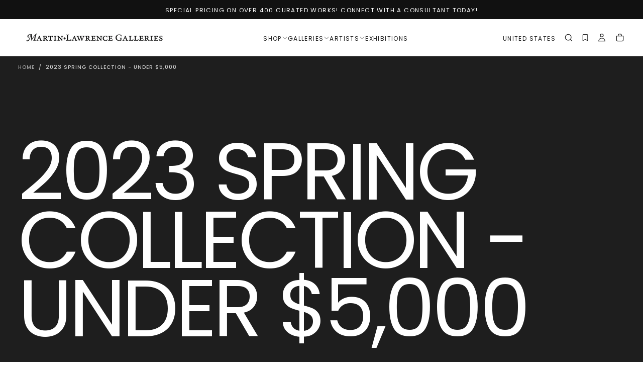

--- FILE ---
content_type: text/html; charset=utf-8
request_url: https://martinlawrence.com/collections/2023-spring-collection-under-5-000
body_size: 72283
content:
<!doctype html>

<html class="no-js" lang="en">
    <head>
        <meta charset="utf-8">
        <meta http-equiv="X-UA-Compatible" content="IE=edge">
        <meta name="viewport" content="width=device-width,initial-scale=1">
        <meta name="theme-color" content="">
        <link rel="canonical" href="https://martinlawrence.com/collections/2023-spring-collection-under-5-000">
        <link rel="preconnect" href="https://cdn.shopify.com" crossorigin><link rel="icon" type="image/png" href="//martinlawrence.com/cdn/shop/files/MLG-favicon-01.png?crop=center&height=32&v=1614305787&width=32"><link rel="preconnect" href="https://fonts.shopifycdn.com" crossorigin>

<title>
    2023 Spring Collection - Under $5,000

        &ndash; Martin Lawrence Galleries</title><meta name="description" content="America&#39;s Premier Gallery of Fine Art for over four decades. Discover original works, sculpture and limited editions by the world&#39;s most recognized artists."><meta property="og:site_name" content="Martin Lawrence Galleries">
<meta property="og:url" content="https://martinlawrence.com/collections/2023-spring-collection-under-5-000">
<meta property="og:title" content="2023 Spring Collection - Under $5,000">
<meta property="og:type" content="product.group">
<meta property="og:description" content="America&#39;s Premier Gallery of Fine Art for over four decades. Discover original works, sculpture and limited editions by the world&#39;s most recognized artists."><meta property="og:image" content="http://martinlawrence.com/cdn/shop/files/WCCHAP008UC__P-Image_Dans_Ma_Memoir_WCCHAP008UC_BN0173_sm.jpg?v=1767828897">
    <meta property="og:image:secure_url" content="https://martinlawrence.com/cdn/shop/files/WCCHAP008UC__P-Image_Dans_Ma_Memoir_WCCHAP008UC_BN0173_sm.jpg?v=1767828897">
    <meta property="og:image:width" content="1554">
    <meta property="og:image:height" content="2000"><meta name="twitter:site" content="@TweetMLG"><meta name="twitter:card" content="summary_large_image">
<meta name="twitter:title" content="2023 Spring Collection - Under $5,000">
<meta name="twitter:description" content="America&#39;s Premier Gallery of Fine Art for over four decades. Discover original works, sculpture and limited editions by the world&#39;s most recognized artists."><script type="application/ld+json">
{
  "@context": "https://schema.org",
  "@type": "BreadcrumbList",
  "itemListElement": [{
      "@type": "ListItem",
      "position": 1,
      "name": "Home",
      "item": "https:\/\/martinlawrence.com"
    },{
        "@type": "ListItem",
        "position": 2,
        "name": "2023 Spring Collection - Under $5,000",
        "item": "https:\/\/martinlawrence.com\/collections\/2023-spring-collection-under-5-000"
      },{
      "@type": "ListItem",
      "position": 3,
      "name": "2023 Spring Collection - Under $5,000",
      "item": "https:\/\/martinlawrence.com\/collections\/2023-spring-collection-under-5-000"
    }]
}
</script>

        <script src="//martinlawrence.com/cdn/shop/t/113/assets/swiper-bundle.min.js?v=76204931248172345031767641918" defer="defer"></script>
        <script src="//martinlawrence.com/cdn/shop/t/113/assets/bodyScrollLock.min.js?v=15890374805268084651767641918" defer="defer"></script>
        <script src="//martinlawrence.com/cdn/shop/t/113/assets/pubsub.js?v=47587058936531202851767641918" defer="defer"></script>
        <script src="//martinlawrence.com/cdn/shop/t/113/assets/global.js?v=53750932788945416591767641918" defer="defer"></script>
        <noscript>
            <style>
                img[loading='lazy'] { opacity: 1; }
            </style>
        </noscript>
        <script src="//martinlawrence.com/cdn/shop/t/113/assets/cookies.js?v=121601133523406246751767641918" defer="defer"></script>

        <script>window.performance && window.performance.mark && window.performance.mark('shopify.content_for_header.start');</script><meta name="google-site-verification" content="cEa3uW9p_j2_Vv5WSVVfIS-JU98VA5Ipz4idNgr8dtE">
<meta id="shopify-digital-wallet" name="shopify-digital-wallet" content="/15513581/digital_wallets/dialog">
<meta name="shopify-checkout-api-token" content="7f38a61e6ce9730269e2a876c060adbd">
<link rel="alternate" type="application/atom+xml" title="Feed" href="/collections/2023-spring-collection-under-5-000.atom" />
<link rel="alternate" type="application/json+oembed" href="https://martinlawrence.com/collections/2023-spring-collection-under-5-000.oembed">
<script async="async" src="/checkouts/internal/preloads.js?locale=en-US"></script>
<link rel="preconnect" href="https://shop.app" crossorigin="anonymous">
<script async="async" src="https://shop.app/checkouts/internal/preloads.js?locale=en-US&shop_id=15513581" crossorigin="anonymous"></script>
<script id="shopify-features" type="application/json">{"accessToken":"7f38a61e6ce9730269e2a876c060adbd","betas":["rich-media-storefront-analytics"],"domain":"martinlawrence.com","predictiveSearch":true,"shopId":15513581,"locale":"en"}</script>
<script>var Shopify = Shopify || {};
Shopify.shop = "martin-lawrence-galleries.myshopify.com";
Shopify.locale = "en";
Shopify.currency = {"active":"USD","rate":"1.0"};
Shopify.country = "US";
Shopify.theme = {"name":"[MLG] SP26 Catalog Launch","id":184435900733,"schema_name":"Release","schema_version":"2.0.0","theme_store_id":null,"role":"main"};
Shopify.theme.handle = "null";
Shopify.theme.style = {"id":null,"handle":null};
Shopify.cdnHost = "martinlawrence.com/cdn";
Shopify.routes = Shopify.routes || {};
Shopify.routes.root = "/";</script>
<script type="module">!function(o){(o.Shopify=o.Shopify||{}).modules=!0}(window);</script>
<script>!function(o){function n(){var o=[];function n(){o.push(Array.prototype.slice.apply(arguments))}return n.q=o,n}var t=o.Shopify=o.Shopify||{};t.loadFeatures=n(),t.autoloadFeatures=n()}(window);</script>
<script>
  window.ShopifyPay = window.ShopifyPay || {};
  window.ShopifyPay.apiHost = "shop.app\/pay";
  window.ShopifyPay.redirectState = null;
</script>
<script id="shop-js-analytics" type="application/json">{"pageType":"collection"}</script>
<script defer="defer" async type="module" src="//martinlawrence.com/cdn/shopifycloud/shop-js/modules/v2/client.init-shop-cart-sync_BN7fPSNr.en.esm.js"></script>
<script defer="defer" async type="module" src="//martinlawrence.com/cdn/shopifycloud/shop-js/modules/v2/chunk.common_Cbph3Kss.esm.js"></script>
<script defer="defer" async type="module" src="//martinlawrence.com/cdn/shopifycloud/shop-js/modules/v2/chunk.modal_DKumMAJ1.esm.js"></script>
<script type="module">
  await import("//martinlawrence.com/cdn/shopifycloud/shop-js/modules/v2/client.init-shop-cart-sync_BN7fPSNr.en.esm.js");
await import("//martinlawrence.com/cdn/shopifycloud/shop-js/modules/v2/chunk.common_Cbph3Kss.esm.js");
await import("//martinlawrence.com/cdn/shopifycloud/shop-js/modules/v2/chunk.modal_DKumMAJ1.esm.js");

  window.Shopify.SignInWithShop?.initShopCartSync?.({"fedCMEnabled":true,"windoidEnabled":true});

</script>
<script>
  window.Shopify = window.Shopify || {};
  if (!window.Shopify.featureAssets) window.Shopify.featureAssets = {};
  window.Shopify.featureAssets['shop-js'] = {"shop-cart-sync":["modules/v2/client.shop-cart-sync_CJVUk8Jm.en.esm.js","modules/v2/chunk.common_Cbph3Kss.esm.js","modules/v2/chunk.modal_DKumMAJ1.esm.js"],"init-fed-cm":["modules/v2/client.init-fed-cm_7Fvt41F4.en.esm.js","modules/v2/chunk.common_Cbph3Kss.esm.js","modules/v2/chunk.modal_DKumMAJ1.esm.js"],"init-shop-email-lookup-coordinator":["modules/v2/client.init-shop-email-lookup-coordinator_Cc088_bR.en.esm.js","modules/v2/chunk.common_Cbph3Kss.esm.js","modules/v2/chunk.modal_DKumMAJ1.esm.js"],"init-windoid":["modules/v2/client.init-windoid_hPopwJRj.en.esm.js","modules/v2/chunk.common_Cbph3Kss.esm.js","modules/v2/chunk.modal_DKumMAJ1.esm.js"],"shop-button":["modules/v2/client.shop-button_B0jaPSNF.en.esm.js","modules/v2/chunk.common_Cbph3Kss.esm.js","modules/v2/chunk.modal_DKumMAJ1.esm.js"],"shop-cash-offers":["modules/v2/client.shop-cash-offers_DPIskqss.en.esm.js","modules/v2/chunk.common_Cbph3Kss.esm.js","modules/v2/chunk.modal_DKumMAJ1.esm.js"],"shop-toast-manager":["modules/v2/client.shop-toast-manager_CK7RT69O.en.esm.js","modules/v2/chunk.common_Cbph3Kss.esm.js","modules/v2/chunk.modal_DKumMAJ1.esm.js"],"init-shop-cart-sync":["modules/v2/client.init-shop-cart-sync_BN7fPSNr.en.esm.js","modules/v2/chunk.common_Cbph3Kss.esm.js","modules/v2/chunk.modal_DKumMAJ1.esm.js"],"init-customer-accounts-sign-up":["modules/v2/client.init-customer-accounts-sign-up_CfPf4CXf.en.esm.js","modules/v2/client.shop-login-button_DeIztwXF.en.esm.js","modules/v2/chunk.common_Cbph3Kss.esm.js","modules/v2/chunk.modal_DKumMAJ1.esm.js"],"pay-button":["modules/v2/client.pay-button_CgIwFSYN.en.esm.js","modules/v2/chunk.common_Cbph3Kss.esm.js","modules/v2/chunk.modal_DKumMAJ1.esm.js"],"init-customer-accounts":["modules/v2/client.init-customer-accounts_DQ3x16JI.en.esm.js","modules/v2/client.shop-login-button_DeIztwXF.en.esm.js","modules/v2/chunk.common_Cbph3Kss.esm.js","modules/v2/chunk.modal_DKumMAJ1.esm.js"],"avatar":["modules/v2/client.avatar_BTnouDA3.en.esm.js"],"init-shop-for-new-customer-accounts":["modules/v2/client.init-shop-for-new-customer-accounts_CsZy_esa.en.esm.js","modules/v2/client.shop-login-button_DeIztwXF.en.esm.js","modules/v2/chunk.common_Cbph3Kss.esm.js","modules/v2/chunk.modal_DKumMAJ1.esm.js"],"shop-follow-button":["modules/v2/client.shop-follow-button_BRMJjgGd.en.esm.js","modules/v2/chunk.common_Cbph3Kss.esm.js","modules/v2/chunk.modal_DKumMAJ1.esm.js"],"checkout-modal":["modules/v2/client.checkout-modal_B9Drz_yf.en.esm.js","modules/v2/chunk.common_Cbph3Kss.esm.js","modules/v2/chunk.modal_DKumMAJ1.esm.js"],"shop-login-button":["modules/v2/client.shop-login-button_DeIztwXF.en.esm.js","modules/v2/chunk.common_Cbph3Kss.esm.js","modules/v2/chunk.modal_DKumMAJ1.esm.js"],"lead-capture":["modules/v2/client.lead-capture_DXYzFM3R.en.esm.js","modules/v2/chunk.common_Cbph3Kss.esm.js","modules/v2/chunk.modal_DKumMAJ1.esm.js"],"shop-login":["modules/v2/client.shop-login_CA5pJqmO.en.esm.js","modules/v2/chunk.common_Cbph3Kss.esm.js","modules/v2/chunk.modal_DKumMAJ1.esm.js"],"payment-terms":["modules/v2/client.payment-terms_BxzfvcZJ.en.esm.js","modules/v2/chunk.common_Cbph3Kss.esm.js","modules/v2/chunk.modal_DKumMAJ1.esm.js"]};
</script>
<script>(function() {
  var isLoaded = false;
  function asyncLoad() {
    if (isLoaded) return;
    isLoaded = true;
    var urls = ["https:\/\/shy.elfsight.com\/p\/platform.js?shop=martin-lawrence-galleries.myshopify.com","\/\/www.powr.io\/powr.js?powr-token=martin-lawrence-galleries.myshopify.com\u0026external-type=shopify\u0026shop=martin-lawrence-galleries.myshopify.com","https:\/\/d10lpsik1i8c69.cloudfront.net\/w.js?shop=martin-lawrence-galleries.myshopify.com","https:\/\/apps3.omegatheme.com\/twitter-multi-pixels\/client\/twitter-pixel.js?v=677802a205a6e\u0026shop=martin-lawrence-galleries.myshopify.com","https:\/\/static.ablestar.app\/link-manager\/404-tracker\/15513581\/0b0dc52b-75a1-4c25-b987-1101d99706b8.js?shop=martin-lawrence-galleries.myshopify.com"];
    for (var i = 0; i < urls.length; i++) {
      var s = document.createElement('script');
      s.type = 'text/javascript';
      s.async = true;
      s.src = urls[i];
      var x = document.getElementsByTagName('script')[0];
      x.parentNode.insertBefore(s, x);
    }
  };
  if(window.attachEvent) {
    window.attachEvent('onload', asyncLoad);
  } else {
    window.addEventListener('load', asyncLoad, false);
  }
})();</script>
<script id="__st">var __st={"a":15513581,"offset":-18000,"reqid":"e79872f8-0e0f-4a3a-bb14-649e1e5932bc-1769813029","pageurl":"martinlawrence.com\/collections\/2023-spring-collection-under-5-000","u":"f4694b859141","p":"collection","rtyp":"collection","rid":441132056893};</script>
<script>window.ShopifyPaypalV4VisibilityTracking = true;</script>
<script id="captcha-bootstrap">!function(){'use strict';const t='contact',e='account',n='new_comment',o=[[t,t],['blogs',n],['comments',n],[t,'customer']],c=[[e,'customer_login'],[e,'guest_login'],[e,'recover_customer_password'],[e,'create_customer']],r=t=>t.map((([t,e])=>`form[action*='/${t}']:not([data-nocaptcha='true']) input[name='form_type'][value='${e}']`)).join(','),a=t=>()=>t?[...document.querySelectorAll(t)].map((t=>t.form)):[];function s(){const t=[...o],e=r(t);return a(e)}const i='password',u='form_key',d=['recaptcha-v3-token','g-recaptcha-response','h-captcha-response',i],f=()=>{try{return window.sessionStorage}catch{return}},m='__shopify_v',_=t=>t.elements[u];function p(t,e,n=!1){try{const o=window.sessionStorage,c=JSON.parse(o.getItem(e)),{data:r}=function(t){const{data:e,action:n}=t;return t[m]||n?{data:e,action:n}:{data:t,action:n}}(c);for(const[e,n]of Object.entries(r))t.elements[e]&&(t.elements[e].value=n);n&&o.removeItem(e)}catch(o){console.error('form repopulation failed',{error:o})}}const l='form_type',E='cptcha';function T(t){t.dataset[E]=!0}const w=window,h=w.document,L='Shopify',v='ce_forms',y='captcha';let A=!1;((t,e)=>{const n=(g='f06e6c50-85a8-45c8-87d0-21a2b65856fe',I='https://cdn.shopify.com/shopifycloud/storefront-forms-hcaptcha/ce_storefront_forms_captcha_hcaptcha.v1.5.2.iife.js',D={infoText:'Protected by hCaptcha',privacyText:'Privacy',termsText:'Terms'},(t,e,n)=>{const o=w[L][v],c=o.bindForm;if(c)return c(t,g,e,D).then(n);var r;o.q.push([[t,g,e,D],n]),r=I,A||(h.body.append(Object.assign(h.createElement('script'),{id:'captcha-provider',async:!0,src:r})),A=!0)});var g,I,D;w[L]=w[L]||{},w[L][v]=w[L][v]||{},w[L][v].q=[],w[L][y]=w[L][y]||{},w[L][y].protect=function(t,e){n(t,void 0,e),T(t)},Object.freeze(w[L][y]),function(t,e,n,w,h,L){const[v,y,A,g]=function(t,e,n){const i=e?o:[],u=t?c:[],d=[...i,...u],f=r(d),m=r(i),_=r(d.filter((([t,e])=>n.includes(e))));return[a(f),a(m),a(_),s()]}(w,h,L),I=t=>{const e=t.target;return e instanceof HTMLFormElement?e:e&&e.form},D=t=>v().includes(t);t.addEventListener('submit',(t=>{const e=I(t);if(!e)return;const n=D(e)&&!e.dataset.hcaptchaBound&&!e.dataset.recaptchaBound,o=_(e),c=g().includes(e)&&(!o||!o.value);(n||c)&&t.preventDefault(),c&&!n&&(function(t){try{if(!f())return;!function(t){const e=f();if(!e)return;const n=_(t);if(!n)return;const o=n.value;o&&e.removeItem(o)}(t);const e=Array.from(Array(32),(()=>Math.random().toString(36)[2])).join('');!function(t,e){_(t)||t.append(Object.assign(document.createElement('input'),{type:'hidden',name:u})),t.elements[u].value=e}(t,e),function(t,e){const n=f();if(!n)return;const o=[...t.querySelectorAll(`input[type='${i}']`)].map((({name:t})=>t)),c=[...d,...o],r={};for(const[a,s]of new FormData(t).entries())c.includes(a)||(r[a]=s);n.setItem(e,JSON.stringify({[m]:1,action:t.action,data:r}))}(t,e)}catch(e){console.error('failed to persist form',e)}}(e),e.submit())}));const S=(t,e)=>{t&&!t.dataset[E]&&(n(t,e.some((e=>e===t))),T(t))};for(const o of['focusin','change'])t.addEventListener(o,(t=>{const e=I(t);D(e)&&S(e,y())}));const B=e.get('form_key'),M=e.get(l),P=B&&M;t.addEventListener('DOMContentLoaded',(()=>{const t=y();if(P)for(const e of t)e.elements[l].value===M&&p(e,B);[...new Set([...A(),...v().filter((t=>'true'===t.dataset.shopifyCaptcha))])].forEach((e=>S(e,t)))}))}(h,new URLSearchParams(w.location.search),n,t,e,['guest_login'])})(!0,!0)}();</script>
<script integrity="sha256-4kQ18oKyAcykRKYeNunJcIwy7WH5gtpwJnB7kiuLZ1E=" data-source-attribution="shopify.loadfeatures" defer="defer" src="//martinlawrence.com/cdn/shopifycloud/storefront/assets/storefront/load_feature-a0a9edcb.js" crossorigin="anonymous"></script>
<script crossorigin="anonymous" defer="defer" src="//martinlawrence.com/cdn/shopifycloud/storefront/assets/shopify_pay/storefront-65b4c6d7.js?v=20250812"></script>
<script data-source-attribution="shopify.dynamic_checkout.dynamic.init">var Shopify=Shopify||{};Shopify.PaymentButton=Shopify.PaymentButton||{isStorefrontPortableWallets:!0,init:function(){window.Shopify.PaymentButton.init=function(){};var t=document.createElement("script");t.src="https://martinlawrence.com/cdn/shopifycloud/portable-wallets/latest/portable-wallets.en.js",t.type="module",document.head.appendChild(t)}};
</script>
<script data-source-attribution="shopify.dynamic_checkout.buyer_consent">
  function portableWalletsHideBuyerConsent(e){var t=document.getElementById("shopify-buyer-consent"),n=document.getElementById("shopify-subscription-policy-button");t&&n&&(t.classList.add("hidden"),t.setAttribute("aria-hidden","true"),n.removeEventListener("click",e))}function portableWalletsShowBuyerConsent(e){var t=document.getElementById("shopify-buyer-consent"),n=document.getElementById("shopify-subscription-policy-button");t&&n&&(t.classList.remove("hidden"),t.removeAttribute("aria-hidden"),n.addEventListener("click",e))}window.Shopify?.PaymentButton&&(window.Shopify.PaymentButton.hideBuyerConsent=portableWalletsHideBuyerConsent,window.Shopify.PaymentButton.showBuyerConsent=portableWalletsShowBuyerConsent);
</script>
<script data-source-attribution="shopify.dynamic_checkout.cart.bootstrap">document.addEventListener("DOMContentLoaded",(function(){function t(){return document.querySelector("shopify-accelerated-checkout-cart, shopify-accelerated-checkout")}if(t())Shopify.PaymentButton.init();else{new MutationObserver((function(e,n){t()&&(Shopify.PaymentButton.init(),n.disconnect())})).observe(document.body,{childList:!0,subtree:!0})}}));
</script>
<link id="shopify-accelerated-checkout-styles" rel="stylesheet" media="screen" href="https://martinlawrence.com/cdn/shopifycloud/portable-wallets/latest/accelerated-checkout-backwards-compat.css" crossorigin="anonymous">
<style id="shopify-accelerated-checkout-cart">
        #shopify-buyer-consent {
  margin-top: 1em;
  display: inline-block;
  width: 100%;
}

#shopify-buyer-consent.hidden {
  display: none;
}

#shopify-subscription-policy-button {
  background: none;
  border: none;
  padding: 0;
  text-decoration: underline;
  font-size: inherit;
  cursor: pointer;
}

#shopify-subscription-policy-button::before {
  box-shadow: none;
}

      </style>

<script>window.performance && window.performance.mark && window.performance.mark('shopify.content_for_header.end');</script>
<style data-shopify>/* typography - body */
    @font-face {
  font-family: Poppins;
  font-weight: 400;
  font-style: normal;
  font-display: swap;
  src: url("//martinlawrence.com/cdn/fonts/poppins/poppins_n4.0ba78fa5af9b0e1a374041b3ceaadf0a43b41362.woff2") format("woff2"),
       url("//martinlawrence.com/cdn/fonts/poppins/poppins_n4.214741a72ff2596839fc9760ee7a770386cf16ca.woff") format("woff");
}

    @font-face {
  font-family: Poppins;
  font-weight: 400;
  font-style: normal;
  font-display: swap;
  src: url("//martinlawrence.com/cdn/fonts/poppins/poppins_n4.0ba78fa5af9b0e1a374041b3ceaadf0a43b41362.woff2") format("woff2"),
       url("//martinlawrence.com/cdn/fonts/poppins/poppins_n4.214741a72ff2596839fc9760ee7a770386cf16ca.woff") format("woff");
}

    @font-face {
  font-family: Poppins;
  font-weight: 500;
  font-style: normal;
  font-display: swap;
  src: url("//martinlawrence.com/cdn/fonts/poppins/poppins_n5.ad5b4b72b59a00358afc706450c864c3c8323842.woff2") format("woff2"),
       url("//martinlawrence.com/cdn/fonts/poppins/poppins_n5.33757fdf985af2d24b32fcd84c9a09224d4b2c39.woff") format("woff");
}

    @font-face {
  font-family: Poppins;
  font-weight: 600;
  font-style: normal;
  font-display: swap;
  src: url("//martinlawrence.com/cdn/fonts/poppins/poppins_n6.aa29d4918bc243723d56b59572e18228ed0786f6.woff2") format("woff2"),
       url("//martinlawrence.com/cdn/fonts/poppins/poppins_n6.5f815d845fe073750885d5b7e619ee00e8111208.woff") format("woff");
}

    @font-face {
  font-family: Poppins;
  font-weight: 700;
  font-style: normal;
  font-display: swap;
  src: url("//martinlawrence.com/cdn/fonts/poppins/poppins_n7.56758dcf284489feb014a026f3727f2f20a54626.woff2") format("woff2"),
       url("//martinlawrence.com/cdn/fonts/poppins/poppins_n7.f34f55d9b3d3205d2cd6f64955ff4b36f0cfd8da.woff") format("woff");
}


    /* typography - body italic */
    @font-face {
  font-family: Poppins;
  font-weight: 400;
  font-style: italic;
  font-display: swap;
  src: url("//martinlawrence.com/cdn/fonts/poppins/poppins_i4.846ad1e22474f856bd6b81ba4585a60799a9f5d2.woff2") format("woff2"),
       url("//martinlawrence.com/cdn/fonts/poppins/poppins_i4.56b43284e8b52fc64c1fd271f289a39e8477e9ec.woff") format("woff");
}

    @font-face {
  font-family: Poppins;
  font-weight: 700;
  font-style: italic;
  font-display: swap;
  src: url("//martinlawrence.com/cdn/fonts/poppins/poppins_i7.42fd71da11e9d101e1e6c7932199f925f9eea42d.woff2") format("woff2"),
       url("//martinlawrence.com/cdn/fonts/poppins/poppins_i7.ec8499dbd7616004e21155106d13837fff4cf556.woff") format("woff");
}


    /* typography - heading */
    @font-face {
  font-family: Poppins;
  font-weight: 400;
  font-style: normal;
  font-display: swap;
  src: url("//martinlawrence.com/cdn/fonts/poppins/poppins_n4.0ba78fa5af9b0e1a374041b3ceaadf0a43b41362.woff2") format("woff2"),
       url("//martinlawrence.com/cdn/fonts/poppins/poppins_n4.214741a72ff2596839fc9760ee7a770386cf16ca.woff") format("woff");
}

    @font-face {
  font-family: Poppins;
  font-weight: 400;
  font-style: normal;
  font-display: swap;
  src: url("//martinlawrence.com/cdn/fonts/poppins/poppins_n4.0ba78fa5af9b0e1a374041b3ceaadf0a43b41362.woff2") format("woff2"),
       url("//martinlawrence.com/cdn/fonts/poppins/poppins_n4.214741a72ff2596839fc9760ee7a770386cf16ca.woff") format("woff");
}

    @font-face {
  font-family: Poppins;
  font-weight: 500;
  font-style: normal;
  font-display: swap;
  src: url("//martinlawrence.com/cdn/fonts/poppins/poppins_n5.ad5b4b72b59a00358afc706450c864c3c8323842.woff2") format("woff2"),
       url("//martinlawrence.com/cdn/fonts/poppins/poppins_n5.33757fdf985af2d24b32fcd84c9a09224d4b2c39.woff") format("woff");
}

    @font-face {
  font-family: Poppins;
  font-weight: 600;
  font-style: normal;
  font-display: swap;
  src: url("//martinlawrence.com/cdn/fonts/poppins/poppins_n6.aa29d4918bc243723d56b59572e18228ed0786f6.woff2") format("woff2"),
       url("//martinlawrence.com/cdn/fonts/poppins/poppins_n6.5f815d845fe073750885d5b7e619ee00e8111208.woff") format("woff");
}

    @font-face {
  font-family: Poppins;
  font-weight: 700;
  font-style: normal;
  font-display: swap;
  src: url("//martinlawrence.com/cdn/fonts/poppins/poppins_n7.56758dcf284489feb014a026f3727f2f20a54626.woff2") format("woff2"),
       url("//martinlawrence.com/cdn/fonts/poppins/poppins_n7.f34f55d9b3d3205d2cd6f64955ff4b36f0cfd8da.woff") format("woff");
}


    /* typography - italic */
    @font-face {
  font-family: Cormorant;
  font-weight: 400;
  font-style: italic;
  font-display: swap;
  src: url("//martinlawrence.com/cdn/fonts/cormorant/cormorant_i4.0b95f138bb9694e184a2ebaf079dd59cf448e2d3.woff2") format("woff2"),
       url("//martinlawrence.com/cdn/fonts/cormorant/cormorant_i4.75684eb0a368d69688996f5f8e72c62747e6c249.woff") format("woff");
}

    @font-face {
  font-family: Cormorant;
  font-weight: 400;
  font-style: italic;
  font-display: swap;
  src: url("//martinlawrence.com/cdn/fonts/cormorant/cormorant_i4.0b95f138bb9694e184a2ebaf079dd59cf448e2d3.woff2") format("woff2"),
       url("//martinlawrence.com/cdn/fonts/cormorant/cormorant_i4.75684eb0a368d69688996f5f8e72c62747e6c249.woff") format("woff");
}

    @font-face {
  font-family: Cormorant;
  font-weight: 500;
  font-style: italic;
  font-display: swap;
  src: url("//martinlawrence.com/cdn/fonts/cormorant/cormorant_i5.5f44803b5f0edb410d154f596e709a324a72bde3.woff2") format("woff2"),
       url("//martinlawrence.com/cdn/fonts/cormorant/cormorant_i5.a529d8c487f1e4d284473cc4a5502e52c8de247f.woff") format("woff");
}

    @font-face {
  font-family: Cormorant;
  font-weight: 600;
  font-style: italic;
  font-display: swap;
  src: url("//martinlawrence.com/cdn/fonts/cormorant/cormorant_i6.d9cec4523bc4837b1c96b94ecf1a29351fbd8199.woff2") format("woff2"),
       url("//martinlawrence.com/cdn/fonts/cormorant/cormorant_i6.d18564a4f17d4e508a5eefe333645fbb7817d176.woff") format("woff");
}

    @font-face {
  font-family: Cormorant;
  font-weight: 700;
  font-style: italic;
  font-display: swap;
  src: url("//martinlawrence.com/cdn/fonts/cormorant/cormorant_i7.fa6e55789218717259c80e332e32b03d0c0e36e1.woff2") format("woff2"),
       url("//martinlawrence.com/cdn/fonts/cormorant/cormorant_i7.b5766b6262212587af58cec3328f4ffbc7c29531.woff") format("woff");
}


    /* typography - button */
    @font-face {
  font-family: Poppins;
  font-weight: 400;
  font-style: normal;
  font-display: swap;
  src: url("//martinlawrence.com/cdn/fonts/poppins/poppins_n4.0ba78fa5af9b0e1a374041b3ceaadf0a43b41362.woff2") format("woff2"),
       url("//martinlawrence.com/cdn/fonts/poppins/poppins_n4.214741a72ff2596839fc9760ee7a770386cf16ca.woff") format("woff");
}

    @font-face {
  font-family: Poppins;
  font-weight: 400;
  font-style: normal;
  font-display: swap;
  src: url("//martinlawrence.com/cdn/fonts/poppins/poppins_n4.0ba78fa5af9b0e1a374041b3ceaadf0a43b41362.woff2") format("woff2"),
       url("//martinlawrence.com/cdn/fonts/poppins/poppins_n4.214741a72ff2596839fc9760ee7a770386cf16ca.woff") format("woff");
}

    @font-face {
  font-family: Poppins;
  font-weight: 500;
  font-style: normal;
  font-display: swap;
  src: url("//martinlawrence.com/cdn/fonts/poppins/poppins_n5.ad5b4b72b59a00358afc706450c864c3c8323842.woff2") format("woff2"),
       url("//martinlawrence.com/cdn/fonts/poppins/poppins_n5.33757fdf985af2d24b32fcd84c9a09224d4b2c39.woff") format("woff");
}

    @font-face {
  font-family: Poppins;
  font-weight: 600;
  font-style: normal;
  font-display: swap;
  src: url("//martinlawrence.com/cdn/fonts/poppins/poppins_n6.aa29d4918bc243723d56b59572e18228ed0786f6.woff2") format("woff2"),
       url("//martinlawrence.com/cdn/fonts/poppins/poppins_n6.5f815d845fe073750885d5b7e619ee00e8111208.woff") format("woff");
}

    @font-face {
  font-family: Poppins;
  font-weight: 700;
  font-style: normal;
  font-display: swap;
  src: url("//martinlawrence.com/cdn/fonts/poppins/poppins_n7.56758dcf284489feb014a026f3727f2f20a54626.woff2") format("woff2"),
       url("//martinlawrence.com/cdn/fonts/poppins/poppins_n7.f34f55d9b3d3205d2cd6f64955ff4b36f0cfd8da.woff") format("woff");
}


    
    :root,

        

    .color-scheme-1 {
        --color-background: 255,255,255;
        --gradient-background: #ffffff;

        --color-background-contrast: 191,191,191;
        --color-shadow: 255,255,255;

        /* typography */
        --color-primary-text: 30,30,30;
        --color-secondary-text: 30,30,30;
        --color-heading-text: 30,30,30;

        --color-foreground: 30,30,30;

        /* buttons */
        --color-filled-button: 17,17,17;
        --color-filled-button-text: 255,255,255;
        --color-outlined-button: 255,255,255;
        --color-outlined-button-text: 17,17,17;

        --color-button-text: 255,255,255;

        /* other elements */
        --color-link: 17,17,17;
        --color-border: 255,255,255;
        --alpha-border: 1;

        --color-tag-foreground: 255,255,255;
        --color-tag-background: 94,90,89;

        --color-progress-bar: 101,112,110;
        --color-placeholder: 255,255,255;
        --color-rating-stars: 0,0,0;

        --color-button-swiper: 17,17,17;
    }
    
    

        

    .color-scheme-2 {
        --color-background: 243,243,243;
        --gradient-background: linear-gradient(46deg, rgba(0, 0, 0, 1) 13%, rgba(0, 0, 0, 1) 86%);

        --color-background-contrast: 179,179,179;
        --color-shadow: 17,17,17;

        /* typography */
        --color-primary-text: 0,0,0;
        --color-secondary-text: 0,0,0;
        --color-heading-text: 0,0,0;

        --color-foreground: 0,0,0;

        /* buttons */
        --color-filled-button: 255,255,255;
        --color-filled-button-text: 17,17,17;
        --color-outlined-button: 243,243,243;
        --color-outlined-button-text: 255,255,255;

        --color-button-text: 17,17,17;

        /* other elements */
        --color-link: 255,255,255;
        --color-border: 235,235,235;
        --alpha-border: 1;

        --color-tag-foreground: 255,255,255;
        --color-tag-background: 17,17,17;

        --color-progress-bar: 101,112,110;
        --color-placeholder: 242,243,247;
        --color-rating-stars: 0,0,0;

        --color-button-swiper: 255,255,255;
    }
    
    

        

    .color-scheme-3 {
        --color-background: 255,255,255;
        --gradient-background: #ffffff;

        --color-background-contrast: 191,191,191;
        --color-shadow: 17,17,17;

        /* typography */
        --color-primary-text: 171,171,171;
        --color-secondary-text: 255,255,255;
        --color-heading-text: 171,171,171;

        --color-foreground: 171,171,171;

        /* buttons */
        --color-filled-button: 19,45,64;
        --color-filled-button-text: 255,255,255;
        --color-outlined-button: 255,255,255;
        --color-outlined-button-text: 19,45,64;

        --color-button-text: 255,255,255;

        /* other elements */
        --color-link: 19,45,64;
        --color-border: 235,235,235;
        --alpha-border: 1;

        --color-tag-foreground: 255,255,255;
        --color-tag-background: 19,45,64;

        --color-progress-bar: 19,45,64;
        --color-placeholder: 242,243,247;
        --color-rating-stars: 0,0,0;

        --color-button-swiper: 19,45,64;
    }
    
    

        

    .color-scheme-4 {
        --color-background: 176,185,183;
        --gradient-background: #b0b9b7;

        --color-background-contrast: 110,124,121;
        --color-shadow: 17,17,17;

        /* typography */
        --color-primary-text: 17,17,17;
        --color-secondary-text: 255,255,255;
        --color-heading-text: 17,17,17;

        --color-foreground: 17,17,17;

        /* buttons */
        --color-filled-button: 17,17,17;
        --color-filled-button-text: 176,185,183;
        --color-outlined-button: 176,185,183;
        --color-outlined-button-text: 17,17,17;

        --color-button-text: 176,185,183;

        /* other elements */
        --color-link: 17,17,17;
        --color-border: 235,235,235;
        --alpha-border: 1;

        --color-tag-foreground: 255,255,255;
        --color-tag-background: 17,17,17;

        --color-progress-bar: 176,185,183;
        --color-placeholder: 242,243,247;
        --color-rating-stars: 0,0,0;

        --color-button-swiper: 17,17,17;
    }
    
    

        

    .color-scheme-5 {
        --color-background: 243,243,243;
        --gradient-background: #f3f3f3;

        --color-background-contrast: 179,179,179;
        --color-shadow: 17,17,17;

        /* typography */
        --color-primary-text: 17,17,17;
        --color-secondary-text: 255,255,255;
        --color-heading-text: 17,17,17;

        --color-foreground: 17,17,17;

        /* buttons */
        --color-filled-button: 17,17,17;
        --color-filled-button-text: 248,248,248;
        --color-outlined-button: 243,243,243;
        --color-outlined-button-text: 17,17,17;

        --color-button-text: 248,248,248;

        /* other elements */
        --color-link: 17,17,17;
        --color-border: 235,235,235;
        --alpha-border: 1;

        --color-tag-foreground: 17,17,17;
        --color-tag-background: 255,255,255;

        --color-progress-bar: 17,17,17;
        --color-placeholder: 242,243,247;
        --color-rating-stars: 0,0,0;

        --color-button-swiper: 17,17,17;
    }
    
    

        

    .color-scheme-6 {
        --color-background: 17,17,17;
        --gradient-background: #111111;

        --color-background-contrast: 145,145,145;
        --color-shadow: 17,17,17;

        /* typography */
        --color-primary-text: 255,255,255;
        --color-secondary-text: 101,112,110;
        --color-heading-text: 255,255,255;

        --color-foreground: 255,255,255;

        /* buttons */
        --color-filled-button: 0,0,0;
        --color-filled-button-text: 255,255,255;
        --color-outlined-button: 17,17,17;
        --color-outlined-button-text: 255,255,255;

        --color-button-text: 255,255,255;

        /* other elements */
        --color-link: 255,255,255;
        --color-border: 235,235,235;
        --alpha-border: 1;

        --color-tag-foreground: 255,255,255;
        --color-tag-background: 17,17,17;

        --color-progress-bar: 101,112,110;
        --color-placeholder: 242,243,247;
        --color-rating-stars: 0,0,0;

        --color-button-swiper: 0,0,0;
    }
    
    

        

    .color-scheme-7 {
        --color-background: 235,235,235;
        --gradient-background: #ebebeb;

        --color-background-contrast: 171,171,171;
        --color-shadow: 17,17,17;

        /* typography */
        --color-primary-text: 255,255,255;
        --color-secondary-text: 255,255,255;
        --color-heading-text: 0,0,0;

        --color-foreground: 255,255,255;

        /* buttons */
        --color-filled-button: 17,17,17;
        --color-filled-button-text: 255,255,255;
        --color-outlined-button: 235,235,235;
        --color-outlined-button-text: 255,255,255;

        --color-button-text: 255,255,255;

        /* other elements */
        --color-link: 255,255,255;
        --color-border: 235,235,235;
        --alpha-border: 1;

        --color-tag-foreground: 255,255,255;
        --color-tag-background: 17,17,17;

        --color-progress-bar: 101,112,110;
        --color-placeholder: 242,243,247;
        --color-rating-stars: 0,0,0;

        --color-button-swiper: 17,17,17;
    }
    
    

        

    .color-scheme-8 {
        --color-background: 108,119,117;
        --gradient-background: #6c7775;

        --color-background-contrast: 47,52,51;
        --color-shadow: 17,17,17;

        /* typography */
        --color-primary-text: 255,255,255;
        --color-secondary-text: 255,255,255;
        --color-heading-text: 255,255,255;

        --color-foreground: 255,255,255;

        /* buttons */
        --color-filled-button: 17,17,17;
        --color-filled-button-text: 255,255,255;
        --color-outlined-button: 108,119,117;
        --color-outlined-button-text: 17,17,17;

        --color-button-text: 255,255,255;

        /* other elements */
        --color-link: 17,17,17;
        --color-border: 235,235,235;
        --alpha-border: 1;

        --color-tag-foreground: 255,255,255;
        --color-tag-background: 17,17,17;

        --color-progress-bar: 101,112,110;
        --color-placeholder: 242,243,247;
        --color-rating-stars: 0,0,0;

        --color-button-swiper: 17,17,17;
    }
    
    

        

    .color-scheme-9f1bd1f0-b51a-4968-9ff6-37218c2a024a {
        --color-background: 255,255,255;
        --gradient-background: #ffffff;

        --color-background-contrast: 191,191,191;
        --color-shadow: 255,255,255;

        /* typography */
        --color-primary-text: 255,255,255;
        --color-secondary-text: 255,255,255;
        --color-heading-text: 255,255,255;

        --color-foreground: 255,255,255;

        /* buttons */
        --color-filled-button: 17,17,17;
        --color-filled-button-text: 255,255,255;
        --color-outlined-button: 255,255,255;
        --color-outlined-button-text: 255,255,255;

        --color-button-text: 255,255,255;

        /* other elements */
        --color-link: 255,255,255;
        --color-border: 255,255,255;
        --alpha-border: 1;

        --color-tag-foreground: 255,255,255;
        --color-tag-background: 94,90,89;

        --color-progress-bar: 101,112,110;
        --color-placeholder: 255,255,255;
        --color-rating-stars: 0,0,0;

        --color-button-swiper: 17,17,17;
    }
    

    body, .color-scheme-1, .color-scheme-2, .color-scheme-3, .color-scheme-4, .color-scheme-5, .color-scheme-6, .color-scheme-7, .color-scheme-8, .color-scheme-9f1bd1f0-b51a-4968-9ff6-37218c2a024a {
        color: rgba(var(--color-foreground), 1);
        background-color: rgb(var(--color-background));
    }

    :root {
        /* default values */
        --announcement-bars-before-header-heights: 40px;
        --announcement-bars-before-header-visible-heights: 40px;
        --header-height: 65px;
        --announcement-bar-height: 40px;
        --header-top-position: calc(var(--header-height) + var(--announcement-bars-before-header-heights));
        --header-group-height: 65px;

        /* typography - heading */
        --font-heading-family: Poppins, sans-serif;
        --font-heading-style: normal;
        --font-heading-weight: 400;

        --font-heading-scale: 1.0;
        --font-heading-letter-spacing: -0.04em;
        --font-heading-text-transform: uppercase;
        --font-heading-word-break: break-word;

        /* typography - body */
        --font-body-family: Poppins, sans-serif;
        --font-body-style: normal;
        --font-body-weight: 400;

        --font-body-scale: 1.0;
        --font-body-letter-spacing: -0.04em;

        /* typography - italic */
        --font-italic-family: Cormorant, serif;
        --font-italic-style: italic;
        --font-italic-weight: 400;
        --font-italic-scale: 1.0;

        /* typography - button */
        --font-button-family: Poppins, sans-serif;
        --font-button-style: normal;
        --font-button-weight: 400;

        
        --font-button-scale: 1.0;
        --font-button-letter-spacing: 0.2em;
        --font-button-text-transform: uppercase;

        /* add 'arial' as a fallback font for rtl languages *//* font weights */
        --font-weight-light: 300; /* 300 */
        --font-weight-normal: 400; /* 400 */
        --font-weight-medium: 500; /* 500 */
        --font-weight-semibold: 600; /* 600 */
        --font-weight-bold: 700; /* 700 */

        --font-weight-heading-normal: 400; /* 400 */
        --font-weight-heading-medium: 500; /* 500 */
        --font-weight-heading-semibold: 600; /* 600 */
        --font-weight-heading-bold: 700; /* 700 */

        --font-weight-button-normal: 400; /* 400 */
        --font-weight-button-medium: 500; /* 500 */

        /* digi-note-kk - is it possible to remove these? */
        --letter-spacing-extra-small: 0.05rem;
        --letter-spacing-small: 0.1rem;
        --letter-spacing-medium: 0.2rem;

        --letter-spacing-xxs: -0.04em;
        --letter-spacing-xs: -0.02em;
        --letter-spacing-sm: -0.01em;
        --letter-spacing-md: 0;
        --letter-spacing-lg: 0.01em;
        --letter-spacing-xl: 0.02em;
        --letter-spacing-xxl: 0.04em;

        /* REM not used due to font scaling, on html, ie: font-size: calc(var(--font-body-scale) * 62.5%); (line 44)) */
        /* typography - heading - start */
        --h1-multiplier: 30px; /* 30px */
        --h2-multiplier: 26px; /* 26px */
        --h3-multiplier: 22px; /* 22px */
        --h4-multiplier: 18px; /* 18px */
        --h5-multiplier: 18px; /* 18px */
        --h6-multiplier: 18px; /* 18px */
        --d1-multiplier: 64px; /* 64px */
        --d2-multiplier: 48px; /* 48px */
        --d3-multiplier: 64px; /* 64px */
        --d4-multiplier: 48px; /* 48px */

        /* lowercase headings need more line-height */
        
            --line-height-h1: 0.85;
            --line-height-h2: 0.85;
            --line-height-h3: 1.00;
            --line-height-h4: 1.00;
            --line-height-h5: 1.20;
            --line-height-h6: 1.20;
            --line-height-d1: 0.85;
            --line-height-d2: 0.85;
            --line-height-d3: 0.85;
            --line-height-d4: 0.85;
        
        /* typography - heading - end */

        /* typography - body sizes - start */
        --body-xsmall-multiplier: 12px; /* 12px */
        --body-xsmall-tall-multiplier: 12px; /* 12px */
        --body-small-multiplier: 14px; /* 12px */
        --body-medium-multiplier: 16px; /* 14px */
        /* typography - body sizes - end */

        --button-border-radius: 0;
        --button-text-transform: uppercase;
        --input-border-radius: 0.8rem;
        --button-action-border-radius: 0.8rem;
        --badge-border-radius: 0.4rem;

        --section-spacing-unit-size: 1.2rem;
        --spacing-unit-size: 1.2rem;
        --grid-spacing: 1.2rem;


        /* common colors */
        --color-success: #E45F5F;
        --color-alert: #F0B743;
        --color-error: #C25151;
        --color-price-accent: #EAF7FC;

        --color-white: #FFFFFF;
        --color-white-rgb: 255, 255, 255;
        --color-black: #111111;
        --color-black-rgb: 17, 17, 17;
        --color-light: #EBEBEB;
        --color-light-rgb: 235, 235, 235;

        --media-overlay-gradient: linear-gradient(180deg, rgba(0, 0, 0, 0) 0%, rgba(0, 0, 0, 0.5) 100%);
        --media-overlay-gradient-mobile: linear-gradient(180deg, rgba(0, 0, 0, 0) 0%, rgba(0, 0, 0, 0.75) 100%);

        --gradient-black: linear-gradient(180deg, rgba(0, 0, 0, 0) 0%, rgba(0, 0, 0, 0.2) 100%);
        --gradient-overlay-horizontal: linear-gradient(0deg, rgba(0, 0, 0, 0.2), rgba(0, 0, 0, 0.2));
        --color-popup-overlay: rgba(0, 0, 0, 0.5);

        --page-width: 1680px;
        --page-gutter: 1.6rem;

        --max-w-xxs-multiplier: 0.4694; /* 676px / 1440px = 0.4694 */
        --max-w-xs-multiplier: 0.5333;  /* 768px / 1440px = 0.5333 */
        --max-w-sm-multiplier: 0.6292;  /* 906px / 1440px = 0.6292 */
        --max-w-md-multiplier: 0.7111;  /* 1024px / 1440px = 0.7111 */
        --max-w-lg-multiplier: 0.7903;  /* 1138px / 1440px = 0.7903 */
        --max-w-xxl-multiplier: 0.9194; /* 1324px / 1440px = 0.9194 */

        --duration-short: 200ms;
        --duration-default: 300ms;
        --duration-long: 400ms;
        --duration-extra-long: 600ms;

        --z-header: 800;
        --z-modals: 900;
        --z-fab: 750;

        /* cards */
        --card-corner-radius: 0rem;
        --card-text-align: center;

        --card-aspect-ratio: 1/1;
        --card-media-aspect-ratio: 1/1;
        --card-media-object-fit: cover;

        --theme-js-animations-on-mobile: fade-in 800ms forwards paused;

        /* static values - start */
        --font-size-static-h1: 8.0rem;
        --font-size-static-h2: 6.1rem;
        --font-size-static-h3: 4.7rem;
        --font-size-static-h4: 3.6rem;
        --font-size-static-h5: 2.7rem;
        --font-size-static-h6: 2.1rem;
        --font-size-static-h7: 1.6rem;

        --font-size-static-xxs: 0.8rem;
        --font-size-static-xs: 1.0rem;
        --font-size-static-sm: 1.2rem;
        --font-size-static-md: 1.4rem;
        --font-size-static-lg: 1.6rem;
        --font-size-static-xl: 1.8rem;
        --font-size-static-xxl: 2.4rem;

        --line-height-static-xs: 1.00; /* don't use this value unless must */
        --line-height-static-sm: 1.25; /* most common and secure value */
        --line-height-static-md: 1.50;
        --line-height-static-lg: 2.25;
        --line-height-static-xl: 2.50;

        --spacing-unit-size-static: 1.6rem;
        /* static values - end */

        --product-card-option-button-size: 2.4rem;

        /* drawer */
        --drawer-transition-timing-function: cubic-bezier(0.74, -0.01, 0.26, 1);
        --drawer-transition-duration: 450ms;
    }

    @media screen and (min-width: 750px) {
        :root {
            --section-spacing-unit-size: 1.6rem;
            --spacing-unit-size: 4.4rem;
            --grid-spacing: 4.4rem;

            --page-gutter: 3.6rem;

            /* typography - heading - start */
            --h1-multiplier: 48px; /* 48px */
            --h2-multiplier: 40px; /* 40px */
            --h3-multiplier: 32px; /* 32px */
            --h4-multiplier: 24px; /* 24px */
            --h5-multiplier: 24px; /* 24px */
            --h6-multiplier: 24px; /* 24px */
            --d1-multiplier: 160px; /* 160px */
            --d2-multiplier: 96px; /* 96px */
            --d3-multiplier: 136px; /* 136px */
            --d4-multiplier: 96px; /* 96px */

        /* lowercase headings need more line-height */
        
            --line-height-h1: 0.85;
            --line-height-h2: 0.85;
            --line-height-h3: 0.85;
            --line-height-h4: 0.85;
            --line-height-h5: 1.00;
            --line-height-h6: 1.00;
            --line-height-d1: 0.85;
            --line-height-d2: 0.85;
            --line-height-d3: 0.85;
            --line-height-d4: 0.85;
        
            /* typography - heading - end */

            /* typography - body sizes - start */
            --body-xsmall-multiplier: 12px; /* 12px */
            --body-xsmall-tall-multiplier: 14px; /* 14px */
            --body-small-multiplier: 14px; /* 14px */
            --body-medium-multiplier: 16px; /* 16px */
            /* typography - body sizes - end */
        }
    }

    
</style><link href="//martinlawrence.com/cdn/shop/t/113/assets/base.css?v=40093232942801406451767641918" rel="stylesheet" type="text/css" media="all" />
        <link href="//martinlawrence.com/cdn/shop/t/113/assets/swiper-bundle.min.css?v=138879063338843649161767641918" rel="stylesheet" type="text/css" media="all" />
        
        <link rel='stylesheet' href='//martinlawrence.com/cdn/shop/t/113/assets/component-drawer.css?v=55087481235131287521767641918' media='print' onload="this.media='all'">
        <noscript>
            <link href="//martinlawrence.com/cdn/shop/t/113/assets/component-drawer.css?v=55087481235131287521767641918" rel="stylesheet" type="text/css" media="all" />
        </noscript>
    


        <link rel='stylesheet' href='//martinlawrence.com/cdn/shop/t/113/assets/component-predictive-search.css?v=116242036209523800271767641918' media='print' onload="this.media='all'">
        <noscript>
            <link href="//martinlawrence.com/cdn/shop/t/113/assets/component-predictive-search.css?v=116242036209523800271767641918" rel="stylesheet" type="text/css" media="all" />
        </noscript>
    

            <script src="//martinlawrence.com/cdn/shop/t/113/assets/predictive-search.js?v=9911937961917336451767641918" defer="defer"></script>
<link rel="preload" as="font" href="//martinlawrence.com/cdn/fonts/poppins/poppins_n4.0ba78fa5af9b0e1a374041b3ceaadf0a43b41362.woff2" type="font/woff2" crossorigin><link rel="preload" as="font" href="//martinlawrence.com/cdn/fonts/poppins/poppins_n4.0ba78fa5af9b0e1a374041b3ceaadf0a43b41362.woff2" type="font/woff2" crossorigin>

        <script>
            document.documentElement.className = document.documentElement.className.replace('no-js', 'js');
            if (Shopify.designMode) {
                document.documentElement.classList.add('shopify-design-mode');
            }
        </script>
    

<!-- BEGIN app block: shopify://apps/consentmo-gdpr/blocks/gdpr_cookie_consent/4fbe573f-a377-4fea-9801-3ee0858cae41 -->


<!-- END app block --><!-- BEGIN app block: shopify://apps/powerful-form-builder/blocks/app-embed/e4bcb1eb-35b2-42e6-bc37-bfe0e1542c9d --><script type="text/javascript" hs-ignore data-cookieconsent="ignore">
  var Globo = Globo || {};
  var globoFormbuilderRecaptchaInit = function(){};
  var globoFormbuilderHcaptchaInit = function(){};
  window.Globo.FormBuilder = window.Globo.FormBuilder || {};
  window.Globo.FormBuilder.shop = {"configuration":{"money_format":"${{amount}}"},"pricing":{"features":{"bulkOrderForm":false,"cartForm":false,"fileUpload":2,"removeCopyright":false,"restrictedEmailDomains":false,"metrics":true}},"settings":{"copyright":"Powered by <a href=\"https://globosoftware.net\" target=\"_blank\">Globo</a> <a href=\"https://apps.shopify.com/form-builder-contact-form\" target=\"_blank\">Form Builder</a>","hideWaterMark":false,"reCaptcha":{"recaptchaType":"v2","siteKey":false,"languageCode":"en"},"hCaptcha":{"siteKey":false},"scrollTop":false,"customCssCode":"","customCssEnabled":false,"additionalColumns":[]},"encryption_form_id":0,"url":"https://form.globo.io/","CDN_URL":"https://dxo9oalx9qc1s.cloudfront.net","app_id":"1783207"};

  if(window.Globo.FormBuilder.shop.settings.customCssEnabled && window.Globo.FormBuilder.shop.settings.customCssCode){
    const customStyle = document.createElement('style');
    customStyle.type = 'text/css';
    customStyle.innerHTML = window.Globo.FormBuilder.shop.settings.customCssCode;
    document.head.appendChild(customStyle);
  }

  window.Globo.FormBuilder.forms = [];
    
      
      
      
      window.Globo.FormBuilder.forms[6957] = {"6957":{"header":{"active":true,"title":"Schedule an Appointment","description":"\u003cp\u003eWe'll send you an appointment confirmation shortly.\u003c\/p\u003e"},"elements":[{"id":"name","type":"name","label":"Name","placeholder":"Name","description":"","required":true,"columnWidth":100},{"id":"email","type":"email","label":"Email","placeholder":"Email","description":"","required":true,"columnWidth":50},{"id":"phone","type":"phone","label":"Phone","placeholder":"","description":"","required":true,"columnWidth":50},{"id":"checkbox","type":"checkbox","label":"Preferred Method of Contact","options":"Phone\nText\nEmail","description":"","required":false,"columnWidth":100},{"id":"radio","type":"radio","label":"Preferred Location","options":"Costa Mesa, California\nDallas, Texas\nLahaina, Hawaii\nLa Jolla, California\nMaui, Hawaii\nNew Orleans, Louisiana\nNew York, New York\nSan Francisco, California\nSchaumburg, Illinois\nVirtual Appointment","description":"","required":true,"columnWidth":100,"conditionalField":false,"onlyShowIf":false,"checkbox":false},{"id":"datetime","type":"datetime","label":"Preferred Appointment Date","placeholder":"Please select a date","description":"","required":true,"format":"date","otherLang":false,"localization":"es","date-format":"Y-m-d","time-format":"12h","isLimitDate":false,"limitDateType":"disablingDates","limitDateSpecificEnabled":false,"limitDateSpecificDates":"","limitDateRangeEnabled":false,"limitDateRangeDates":"","limitDateDOWEnabled":false,"limitDateDOWDates":["saturday","sunday"],"columnWidth":50,"conditionalField":false,"onlyShowIf":false,"checkbox":false,"radio":false},{"id":"checkbox-2","type":"checkbox","label":"Preferred Appointment Time*","options":"Morning\nAfternoon\nEvening","description":"","required":false,"columnWidth":33.33,"conditionalField":false,"onlyShowIf":false,"checkbox":false,"radio":false},{"id":"select","type":"select","label":"Appointment Request","placeholder":"Please select","options":"Appointment Request\nArtwork Inquiry\nDelivery\/Pickup Inquiry\nOther","description":"","required":true,"columnWidth":100,"conditionalField":false,"onlyShowIf":false,"checkbox":false,"radio":false,"checkbox-2":false},{"id":"textarea","type":"textarea","label":"Message","placeholder":"","description":"","required":false,"columnWidth":100,"conditionalField":false,"onlyShowIf":false,"checkbox":false,"radio":false,"checkbox-2":false,"select":false}],"add-elements":null,"footer":{"description":"","previousText":"Previous","nextText":"Next","submitText":"Submit","submitFullWidth":true,"submitAlignment":"left"},"mail":{"admin":null,"customer":{"enable":false,"emailType":"accountEmail","emailId":"email","subject":"Thanks for submitting!","content":"\u003ctable class=\"header row\" style=\"width: 100%; border-spacing: 0; border-collapse: collapse; margin: 40px 0 20px;\"\u003e\u003ctbody\u003e\u003ctr\u003e\u003ctd class=\"header__cell\" style=\"font-family: -apple-system, BlinkMacSystemFont, Roboto, Oxygen, Ubuntu, Cantarell, Fira Sans, Droid Sans, Helvetica Neue, sans-serif;\"\u003e\u003ccenter\u003e\u003ctable class=\"container\" style=\"width: 559px; text-align: left; border-spacing: 0px; border-collapse: collapse; margin: 0px auto;\"\u003e\u003ctbody\u003e\u003ctr\u003e\u003ctd style=\"font-family: -apple-system, BlinkMacSystemFont, Roboto, Oxygen, Ubuntu, Cantarell, 'Fira Sans', 'Droid Sans', 'Helvetica Neue', sans-serif; width: 544.219px;\"\u003e\u003ctable class=\"row\" style=\"width: 100%; border-spacing: 0; border-collapse: collapse;\"\u003e\u003ctbody\u003e\u003ctr\u003e\u003ctd class=\"shop-name__cell\" style=\"font-family: -apple-system, BlinkMacSystemFont, Roboto, Oxygen, Ubuntu, Cantarell, Fira Sans, Droid Sans, Helvetica Neue, sans-serif;\"\u003e\u003ch1 class=\"shop-name__text\" style=\"font-weight: normal; font-size: 30px; color: #333; margin: 0;\"\u003e\u003ca class=\"shop_name\" href=\"\" target=\"_blank\" rel=\"noopener\"\u003eShop\u003c\/a\u003e\u003c\/h1\u003e\u003c\/td\u003e\u003ctd class=\"order-number__cell\" style=\"font-family: -apple-system, BlinkMacSystemFont, Roboto, Oxygen, Ubuntu, Cantarell, Fira Sans, Droid Sans, Helvetica Neue, sans-serif; font-size: 14px; color: #999;\" align=\"right\"\u003e\u0026nbsp;\u003c\/td\u003e\u003c\/tr\u003e\u003c\/tbody\u003e\u003c\/table\u003e\u003c\/td\u003e\u003c\/tr\u003e\u003c\/tbody\u003e\u003c\/table\u003e\u003c\/center\u003e\u003c\/td\u003e\u003c\/tr\u003e\u003c\/tbody\u003e\u003c\/table\u003e\u003ctable class=\"row content\" style=\"width: 100%; border-spacing: 0; border-collapse: collapse;\"\u003e\u003ctbody\u003e\u003ctr\u003e\u003ctd class=\"content__cell\" style=\"font-family: -apple-system, BlinkMacSystemFont, Roboto, Oxygen, Ubuntu, Cantarell, Fira Sans, Droid Sans, Helvetica Neue, sans-serif; padding-bottom: 40px;\"\u003e\u003ccenter\u003e\u003ctable class=\"container\" style=\"width: 560px; text-align: left; border-spacing: 0; border-collapse: collapse; margin: 0 auto;\"\u003e\u003ctbody\u003e\u003ctr\u003e\u003ctd style=\"font-family: -apple-system, BlinkMacSystemFont, Roboto, Oxygen, Ubuntu, Cantarell, Fira Sans, Droid Sans, Helvetica Neue, sans-serif;\"\u003e\u003ch2 class=\"quote-heading\" style=\"font-weight: normal; font-size: 24px; margin: 0 0 10px;\"\u003eThank you for your submission\u003c\/h2\u003e\u003cp class=\"quote-heading-message\"\u003eHi, we are getting your submission. We will get back to you shortly.\u003c\/p\u003e\u003c\/td\u003e\u003c\/tr\u003e\u003c\/tbody\u003e\u003c\/table\u003e\u003ctable class=\"row section\" style=\"width: 100%; border-spacing: 0; border-collapse: collapse; border-top-width: 1px; border-top-color: #e5e5e5; border-top-style: solid;\"\u003e\u003ctbody\u003e\u003ctr\u003e\u003ctd class=\"section__cell\" style=\"font-family: -apple-system, BlinkMacSystemFont, Roboto, Oxygen, Ubuntu, Cantarell, Fira Sans, Droid Sans, Helvetica Neue, sans-serif; padding: 40px 0;\"\u003e\u003ccenter\u003e\u003ctable class=\"container\" style=\"width: 560px; text-align: left; border-spacing: 0; border-collapse: collapse; margin: 0 auto;\"\u003e\u003ctbody\u003e\u003ctr\u003e\u003ctd style=\"font-family: -apple-system, BlinkMacSystemFont, Roboto, Oxygen, Ubuntu, Cantarell, Fira Sans, Droid Sans, Helvetica Neue, sans-serif;\"\u003e\u003ch3 class=\"more-information\"\u003eMore information\u003c\/h3\u003e\u003c\/td\u003e\u003c\/tr\u003e\u003c\/tbody\u003e\u003c\/table\u003e\u003ctable class=\"container\" style=\"width: 560px; text-align: left; border-spacing: 0; border-collapse: collapse; margin: 0 auto;\"\u003e\u003ctbody class=\"automatic-data\"\u003e\u003ctr\u003e\u003ctd class=\"customer-info__item\" style=\"font-family: -apple-system, BlinkMacSystemFont, Roboto, Oxygen, Ubuntu, Cantarell, Fira Sans, Droid Sans, Helvetica Neue, sans-serif; padding-bottom: 0px; width: 50%;\"\u003e\u003cp class=\"information-label\"\u003e\u003cstrong\u003eEmail\u003c\/strong\u003e\u003c\/p\u003e\u003c\/td\u003e\u003ctd class=\"customer-info__item\" style=\"font-family: -apple-system, BlinkMacSystemFont, Roboto, Oxygen, Ubuntu, Cantarell, Fira Sans, Droid Sans, Helvetica Neue, sans-serif; padding-bottom: 0px; width: 50%;\" valign=\"top\"\u003e\u003cp class=\"information-value\"\u003e{{email}}\u003c\/p\u003e\u003c\/td\u003e\u003c\/tr\u003e\u003c\/tbody\u003e\u003c\/table\u003e\u003c\/center\u003e\u003c\/td\u003e\u003c\/tr\u003e\u003c\/tbody\u003e\u003c\/table\u003e\u003ctable class=\"row footer\" style=\"width: 100%; border-spacing: 0; border-collapse: collapse; border-top-width: 1px; border-top-color: #e5e5e5; border-top-style: solid;\"\u003e\u003ctbody\u003e\u003ctr\u003e\u003ctd class=\"footer__cell\" style=\"font-family: -apple-system, BlinkMacSystemFont, Roboto, Oxygen, Ubuntu, Cantarell, Fira Sans, Droid Sans, Helvetica Neue, sans-serif; padding: 35px 0;\"\u003e\u003ccenter\u003e\u003ctable class=\"container\" style=\"width: 560px; text-align: left; border-spacing: 0; border-collapse: collapse; margin: 0 auto;\"\u003e\u003ctbody\u003e\u003ctr\u003e\u003ctd style=\"font-family: -apple-system, BlinkMacSystemFont, Roboto, Oxygen, Ubuntu, Cantarell, Fira Sans, Droid Sans, Helvetica Neue, sans-serif;\"\u003e\u003cp class=\"contact\" style=\"text-align: center;\"\u003eIf you have any questions, reply to this email or contact us at \u003ca href=\"mailto:mpema@martinlawrence.com\"\u003empema@martinlawrence.com\u003c\/a\u003e\u003c\/p\u003e\u003c\/td\u003e\u003c\/tr\u003e\u003ctr\u003e\u003ctd style=\"font-family: -apple-system, BlinkMacSystemFont, Roboto, Oxygen, Ubuntu, Cantarell, Fira Sans, Droid Sans, Helvetica Neue, sans-serif;\"\u003e\u003cp class=\"disclaimer__subtext\" style=\"color: #999; line-height: 150%; font-size: 14px; margin: 0; text-align: center;\"\u003eClick \u003ca href=\"[UNSUBSCRIBEURL]\"\u003ehere\u003c\/a\u003e to unsubscribe\u003c\/p\u003e\u003c\/td\u003e\u003c\/tr\u003e\u003c\/tbody\u003e\u003c\/table\u003e\u003c\/center\u003e\u003c\/td\u003e\u003c\/tr\u003e\u003c\/tbody\u003e\u003c\/table\u003e\u003c\/center\u003e\u003c\/td\u003e\u003c\/tr\u003e\u003c\/tbody\u003e\u003c\/table\u003e","islimitWidth":false,"maxWidth":"600"}},"appearance":{"layout":"default","width":"1000","style":"classic","mainColor":"rgba(0,0,0,1)","headingColor":"#000","labelColor":"#000","descriptionColor":"#6c757d","optionColor":"#000","background":"none","backgroundColor":"#FFF","backgroundImage":"","backgroundImageAlignment":"middle","floatingIcon":"\u003csvg aria-hidden=\"true\" focusable=\"false\" data-prefix=\"far\" data-icon=\"envelope\" class=\"svg-inline--fa fa-envelope fa-w-16\" role=\"img\" xmlns=\"http:\/\/www.w3.org\/2000\/svg\" viewBox=\"0 0 512 512\"\u003e\u003cpath fill=\"currentColor\" d=\"M464 64H48C21.49 64 0 85.49 0 112v288c0 26.51 21.49 48 48 48h416c26.51 0 48-21.49 48-48V112c0-26.51-21.49-48-48-48zm0 48v40.805c-22.422 18.259-58.168 46.651-134.587 106.49-16.841 13.247-50.201 45.072-73.413 44.701-23.208.375-56.579-31.459-73.413-44.701C106.18 199.465 70.425 171.067 48 152.805V112h416zM48 400V214.398c22.914 18.251 55.409 43.862 104.938 82.646 21.857 17.205 60.134 55.186 103.062 54.955 42.717.231 80.509-37.199 103.053-54.947 49.528-38.783 82.032-64.401 104.947-82.653V400H48z\"\u003e\u003c\/path\u003e\u003c\/svg\u003e","floatingText":"","displayOnAllPage":false,"position":"bottom right"},"reCaptcha":{"enable":false},"errorMessage":{"required":"Please fill in field","invalid":"Invalid","invalidName":"Invalid name","invalidEmail":"Invalid email","invalidURL":"Invalid URL","invalidPhone":"Invalid phone","invalidNumber":"Invalid number","invalidPassword":"Invalid password","confirmPasswordNotMatch":"The password and confirmation password do not match","customerAlreadyExists":"Customer already exists","fileSizeLimit":"File size limit exceeded","fileNotAllowed":"File extension not allowed","requiredCaptcha":"Please, enter the captcha","otherError":"Something went wrong, please try again"},"afterSubmit":{"action":"clearForm","message":"\u003ch4\u003eThank you for getting in touch!\u0026nbsp;\u003c\/h4\u003e\u003cp\u003e\u003cbr\u003e\u003c\/p\u003e\u003cp\u003eWe appreciate you contacting us. One of our colleagues will get back in touch with you soon!\u003c\/p\u003e\u003cp\u003e\u003cbr\u003e\u003c\/p\u003e\u003cp\u003eHave a great day!\u003c\/p\u003e","redirectUrl":""},"integration":{"shopify":{"createAccount":false,"ifExist":"returnError","sendEmailInvite":false,"acceptsMarketing":false,"integrationElements":[]},"mailChimp":{"loading":"","enable":false,"list":false,"integrationElements":[]},"klaviyo":{"loading":"","enable":false,"list":false,"integrationElements":[]},"zapier":{"enable":false,"webhookUrl":""}},"isStepByStepForm":false}}[6957];
      
    
      
      
      
      window.Globo.FormBuilder.forms[87680] = {"87680":{"header":{"active":true,"title":"Join the Auction","description":"\u003cp\u003eSign up below to join the Fall 2022 Fine Art Auction Season\u003c\/p\u003e"},"elements":[{"id":"text","type":"text","label":"First Name","placeholder":"First name","description":"","limitCharacters":false,"characters":100,"hideLabel":false,"keepPositionLabel":false,"required":true,"ifHideLabel":false,"inputIcon":"","columnWidth":50},{"id":"text-2","type":"text","label":"Last Name","placeholder":"Last Name","description":"","limitCharacters":false,"characters":100,"hideLabel":false,"keepPositionLabel":false,"required":true,"ifHideLabel":false,"inputIcon":"","columnWidth":50},{"id":"email","type":"email","label":"Email","placeholder":"Email","description":"","limitCharacters":false,"characters":100,"hideLabel":false,"keepPositionLabel":false,"required":true,"ifHideLabel":false,"inputIcon":"","columnWidth":50},{"id":"phone","type":"phone","label":"Phone","placeholder":"(xxx) xxx-xxxx","description":"","validatePhone":false,"onlyShowFlag":false,"defaultCountryCode":"us","limitCharacters":false,"characters":100,"hideLabel":false,"keepPositionLabel":false,"required":true,"ifHideLabel":false,"inputIcon":"","columnWidth":50}],"add-elements":null,"footer":{"description":"","previousText":"Previous","nextText":"Next","submitText":"Submit","resetButton":false,"resetButtonText":"Reset","submitFullWidth":true,"submitAlignment":"center"},"mail":{"admin":null,"customer":{"enable":true,"emailType":"elementEmail","selectEmail":"onlyEmail","emailId":"email","emailConditional":false,"note":"You can use variables which will help you create a dynamic content","subject":"Thanks for submitting","content":"\u003ctable class=\"header row\" style=\"width: 100%; border-spacing: 0; border-collapse: collapse; margin: 40px 0 20px;\"\u003e\n\u003ctbody\u003e\n\u003ctr\u003e\n\u003ctd class=\"header__cell\" style=\"font-family: -apple-system, BlinkMacSystemFont, Roboto, Oxygen, Ubuntu, Cantarell, Fira Sans, Droid Sans, Helvetica Neue, sans-serif;\"\u003e\u003ccenter\u003e\n\u003ctable class=\"container\" style=\"width: 559px; text-align: left; border-spacing: 0px; border-collapse: collapse; margin: 0px auto;\"\u003e\n\u003ctbody\u003e\n\u003ctr\u003e\n\u003ctd style=\"font-family: -apple-system, BlinkMacSystemFont, Roboto, Oxygen, Ubuntu, Cantarell, 'Fira Sans', 'Droid Sans', 'Helvetica Neue', sans-serif; width: 544.219px;\"\u003e\n\u003ctable class=\"row\" style=\"width: 100%; border-spacing: 0; border-collapse: collapse;\"\u003e\n\u003ctbody\u003e\n\u003ctr\u003e\n\u003ctd class=\"shop-name__cell\" style=\"font-family: -apple-system, BlinkMacSystemFont, Roboto, Oxygen, Ubuntu, Cantarell, Fira Sans, Droid Sans, Helvetica Neue, sans-serif;\"\u003e\n\u003ch1 class=\"shop-name__text\" style=\"font-weight: normal; font-size: 30px; color: #333; margin: 0;\"\u003e\u003ca class=\"shop_name\" target=\"_blank\" rel=\"noopener\"\u003eShop\u003c\/a\u003e\u003c\/h1\u003e\n\u003c\/td\u003e\n\u003ctd class=\"order-number__cell\" style=\"font-family: -apple-system, BlinkMacSystemFont, Roboto, Oxygen, Ubuntu, Cantarell, Fira Sans, Droid Sans, Helvetica Neue, sans-serif; font-size: 14px; color: #999;\" align=\"right\"\u003e\u0026nbsp;\u003c\/td\u003e\n\u003c\/tr\u003e\n\u003c\/tbody\u003e\n\u003c\/table\u003e\n\u003c\/td\u003e\n\u003c\/tr\u003e\n\u003c\/tbody\u003e\n\u003c\/table\u003e\n\u003c\/center\u003e\u003c\/td\u003e\n\u003c\/tr\u003e\n\u003c\/tbody\u003e\n\u003c\/table\u003e\n\u003ctable class=\"row content\" style=\"width: 100%; border-spacing: 0; border-collapse: collapse;\"\u003e\n\u003ctbody\u003e\n\u003ctr\u003e\n\u003ctd class=\"content__cell\" style=\"font-family: -apple-system, BlinkMacSystemFont, Roboto, Oxygen, Ubuntu, Cantarell, Fira Sans, Droid Sans, Helvetica Neue, sans-serif; padding-bottom: 40px;\"\u003e\u003ccenter\u003e\n\u003ctable class=\"container\" style=\"width: 560px; text-align: left; border-spacing: 0; border-collapse: collapse; margin: 0 auto;\"\u003e\n\u003ctbody\u003e\n\u003ctr\u003e\n\u003ctd style=\"font-family: -apple-system, BlinkMacSystemFont, Roboto, Oxygen, Ubuntu, Cantarell, Fira Sans, Droid Sans, Helvetica Neue, sans-serif;\"\u003e\n\u003ch2 class=\"quote-heading\" style=\"font-weight: normal; font-size: 24px; margin: 0 0 10px;\"\u003eThanks for your submission\u003c\/h2\u003e\n\u003cp class=\"quote-heading-message\"\u003eHi, we are getting your submission. We will get back to you shortly.\u003c\/p\u003e\n\u003c\/td\u003e\n\u003c\/tr\u003e\n\u003c\/tbody\u003e\n\u003c\/table\u003e\n\u003ctable class=\"row section\" style=\"width: 100%; border-spacing: 0; border-collapse: collapse; border-top-width: 1px; border-top-color: #e5e5e5; border-top-style: solid;\"\u003e\n\u003ctbody\u003e\n\u003ctr\u003e\n\u003ctd class=\"section__cell\" style=\"font-family: -apple-system, BlinkMacSystemFont, Roboto, Oxygen, Ubuntu, Cantarell, Fira Sans, Droid Sans, Helvetica Neue, sans-serif; padding: 40px 0;\"\u003e\u003ccenter\u003e\n\u003ctable class=\"container\" style=\"width: 560px; text-align: left; border-spacing: 0; border-collapse: collapse; margin: 0 auto;\"\u003e\n\u003ctbody\u003e\n\u003ctr\u003e\n\u003ctd style=\"font-family: -apple-system, BlinkMacSystemFont, Roboto, Oxygen, Ubuntu, Cantarell, Fira Sans, Droid Sans, Helvetica Neue, sans-serif;\"\u003e\n\u003ch3 class=\"more-information\"\u003eMore information\u003c\/h3\u003e\n\u003cp\u003e{{data}}\u003c\/p\u003e\n\u003c\/td\u003e\n\u003c\/tr\u003e\n\u003c\/tbody\u003e\n\u003c\/table\u003e\n\u003c\/center\u003e\u003c\/td\u003e\n\u003c\/tr\u003e\n\u003c\/tbody\u003e\n\u003c\/table\u003e\n\u003ctable class=\"row footer\" style=\"width: 100%; border-spacing: 0; border-collapse: collapse; border-top-width: 1px; border-top-color: #e5e5e5; border-top-style: solid;\"\u003e\n\u003ctbody\u003e\n\u003ctr\u003e\n\u003ctd class=\"footer__cell\" style=\"font-family: -apple-system, BlinkMacSystemFont, Roboto, Oxygen, Ubuntu, Cantarell, Fira Sans, Droid Sans, Helvetica Neue, sans-serif; padding: 35px 0;\"\u003e\u003ccenter\u003e\n\u003ctable class=\"container\" style=\"width: 560px; text-align: left; border-spacing: 0; border-collapse: collapse; margin: 0 auto;\"\u003e\n\u003ctbody\u003e\n\u003ctr\u003e\n\u003ctd style=\"font-family: -apple-system, BlinkMacSystemFont, Roboto, Oxygen, Ubuntu, Cantarell, Fira Sans, Droid Sans, Helvetica Neue, sans-serif;\"\u003e\n\u003cp class=\"contact\" style=\"text-align: center;\"\u003eIf you have any questions, reply to this email or contact us at \u003ca href=\"mailto:comments@martinlawrence.com\"\u003ecomments@martinlawrence.com\u003c\/a\u003e\u003c\/p\u003e\n\u003c\/td\u003e\n\u003c\/tr\u003e\n\u003ctr\u003e\n\u003ctd style=\"font-family: -apple-system, BlinkMacSystemFont, Roboto, Oxygen, Ubuntu, Cantarell, Fira Sans, Droid Sans, Helvetica Neue, sans-serif;\"\u003e\n\u003cp class=\"disclaimer__subtext\" style=\"color: #999; line-height: 150%; font-size: 14px; margin: 0; text-align: center;\"\u003eClick \u003ca href=\"[UNSUBSCRIBEURL]\"\u003ehere\u003c\/a\u003e to unsubscribe\u003c\/p\u003e\n\u003c\/td\u003e\n\u003c\/tr\u003e\n\u003c\/tbody\u003e\n\u003c\/table\u003e\n\u003c\/center\u003e\u003c\/td\u003e\n\u003c\/tr\u003e\n\u003c\/tbody\u003e\n\u003c\/table\u003e\n\u003c\/center\u003e\u003c\/td\u003e\n\u003c\/tr\u003e\n\u003c\/tbody\u003e\n\u003c\/table\u003e","islimitWidth":false,"maxWidth":"600"}},"appearance":{"layout":"boxed","width":"800","style":"classic","mainColor":"rgba(208,2,27,1)","headingColor":"#000","labelColor":"#000","descriptionColor":"#6c757d","optionColor":"#000","paragraphColor":"#000","paragraphBackground":"#fff","background":"color","backgroundColor":"#FFF","backgroundImage":"","backgroundImageAlignment":"middle","floatingIcon":"\u003csvg aria-hidden=\"true\" focusable=\"false\" data-prefix=\"far\" data-icon=\"envelope\" class=\"svg-inline--fa fa-envelope fa-w-16\" role=\"img\" xmlns=\"http:\/\/www.w3.org\/2000\/svg\" viewBox=\"0 0 512 512\"\u003e\u003cpath fill=\"currentColor\" d=\"M464 64H48C21.49 64 0 85.49 0 112v288c0 26.51 21.49 48 48 48h416c26.51 0 48-21.49 48-48V112c0-26.51-21.49-48-48-48zm0 48v40.805c-22.422 18.259-58.168 46.651-134.587 106.49-16.841 13.247-50.201 45.072-73.413 44.701-23.208.375-56.579-31.459-73.413-44.701C106.18 199.465 70.425 171.067 48 152.805V112h416zM48 400V214.398c22.914 18.251 55.409 43.862 104.938 82.646 21.857 17.205 60.134 55.186 103.062 54.955 42.717.231 80.509-37.199 103.053-54.947 49.528-38.783 82.032-64.401 104.947-82.653V400H48z\"\u003e\u003c\/path\u003e\u003c\/svg\u003e","floatingText":"","displayOnAllPage":false,"position":"bottom right","formType":"normalForm"},"reCaptcha":{"enable":false,"note":"Please make sure that you have set Google reCaptcha v2 Site key and Secret key in \u003ca href=\"\/admin\/settings\"\u003eSettings\u003c\/a\u003e"},"errorMessage":{"required":"Please fill in field","invalid":"Invalid","invalidName":"Invalid name","invalidEmail":"Invalid email","invalidURL":"Invalid URL","invalidPhone":"Invalid phone","invalidNumber":"Invalid number","invalidPassword":"Invalid password","confirmPasswordNotMatch":"Confirmed password doesn't match","customerAlreadyExists":"Customer already exists","fileSizeLimit":"File size limit exceeded","fileNotAllowed":"File extension not allowed","requiredCaptcha":"Please, enter the captcha","requiredProducts":"Please select product","limitQuantity":"The number of products left in stock has been exceeded","shopifyInvalidPhone":"phone - Enter a valid phone number to use this delivery method","shopifyPhoneHasAlready":"phone - Phone has already been taken","shopifyInvalidProvice":"addresses.province - is not valid","otherError":"Something went wrong, please try again"},"afterSubmit":{"action":"clearForm","message":"\u003ch4\u003eThanks for getting in touch!\u0026nbsp;\u003c\/h4\u003e\n\u003cp\u003e\u0026nbsp;\u003c\/p\u003e\n\u003cp\u003e\u0026nbsp;\u003c\/p\u003e\n\u003cp\u003eWelcome to the Fall 2022 Fine Art Auction Season. Download the catalog or browse the auction collection to find a new favorite today!\u003c\/p\u003e","redirectUrl":"","enableGa":true,"gaEventCategory":"FA22 Form Submit","gaEventAction":"Form_Submit","gaEventLabel":"Contact us form","enableFpx":true,"fpxTrackerName":"fa22_form_submit"},"integration":{"shopify":{"createAccount":false,"ifExist":"returnError","sendEmailInvite":false,"acceptsMarketing":false,"note":"Learn \u003ca href=\"https:\/\/www.google.com\/\" target=\"_blank\"\u003ehow to connect\u003c\/a\u003e form elements to Shopify customer data","integrationElements":[]},"mailChimp":{"loading":"","enable":false,"list":false,"note":"Learn \u003ca href=\"https:\/\/www.google.com\/\" target=\"_blank\"\u003ehow to connect\u003c\/a\u003e form elements to Mailchimp subscriber data","integrationElements":[]},"klaviyo":{"loading":"","enable":true,"list":"JC2qEy","note":"Learn \u003ca href=\"https:\/\/www.google.com\/\" target=\"_blank\"\u003ehow to connect\u003c\/a\u003e form elements to Klaviyo subscriber data","integrationElements":{"klaviyoemail":{"val":"email","option":"dynamic"},"first_name":{"val":"text","option":"dynamic"},"last_name":{"val":"text-2","option":"dynamic"},"title":"","organization":"","phone_number":{"val":"phone","option":"dynamic"},"address1":"","address2":"","city":"","region":"","zip":"","country":"","latitude":"","longitude":""}},"zapier":{"enable":false,"webhookUrl":""},"hubspot":{"loading":"","enable":false,"list":false,"integrationElements":[]},"omnisend":{"loading":"","enable":false,"integrationElements":{"email":"","firstName":"","lastName":"","status":"","country":"","state":"","city":"","phone":"","postalCode":"","gender":"","birthdate":"","tags":"","customProperties1":"","customProperties2":"","customProperties3":"","customProperties4":"","customProperties5":""}}},"publish":{"requiredLogin":false,"requiredLoginMessage":"Please \u003ca href=\"\/account\/login\" title=\"login\"\u003elogin\u003c\/a\u003e to continue","publishType":"embedCode","embedCode":"\u003cdiv class=\"globo-formbuilder\" data-id=\"87680\"\u003e\u003c\/div\u003e","shortCode":"{formbuilder:87680}","popup":"\u003cbutton class=\"globo-formbuilder-open\" data-id=\"87680\"\u003eOpen form\u003c\/button\u003e","lightbox":"\u003cdiv class=\"globo-form-publish-modal lightbox hidden\" data-id=\"87680\"\u003e\u003cdiv class=\"globo-form-modal-content\"\u003e\u003cdiv class=\"globo-formbuilder\" data-id=\"87680\"\u003e\u003c\/div\u003e\u003c\/div\u003e\u003c\/div\u003e","enableAddShortCode":false,"selectPage":"247366212","selectPositionOnPage":"top","selectTime":"forever","setCookie":"1"},"isStepByStepForm":false,"html":"\n\u003cdiv class=\"globo-form boxed-form globo-form-id-87680\"\u003e\n\u003cstyle\u003e\n.globo-form-id-87680 .globo-form-app{\n    max-width: 800px;\n    width: -webkit-fill-available;\n    \n    background-color: #FFF;\n    \n    \n}\n\n.globo-form-id-87680 .globo-form-app .globo-heading{\n    color: #000\n}\n.globo-form-id-87680 .globo-form-app .globo-description,\n.globo-form-id-87680 .globo-form-app .header .globo-description{\n    color: #6c757d\n}\n.globo-form-id-87680 .globo-form-app .globo-label,\n.globo-form-id-87680 .globo-form-app .globo-form-control label.globo-label,\n.globo-form-id-87680 .globo-form-app .globo-form-control label.globo-label span.label-content{\n    color: #000;\n    text-align: left !important;\n}\n.globo-form-id-87680 .globo-form-app .globo-label.globo-position-label{\n    height: 20px !important;\n}\n.globo-form-id-87680 .globo-form-app .globo-form-control .help-text.globo-description{\n    color: #6c757d\n}\n.globo-form-id-87680 .globo-form-app .globo-form-control .checkbox-wrapper .globo-option,\n.globo-form-id-87680 .globo-form-app .globo-form-control .radio-wrapper .globo-option\n{\n    color: #000\n}\n.globo-form-id-87680 .globo-form-app .footer{\n    text-align:center;\n}\n.globo-form-id-87680 .globo-form-app .footer button{\n    border:1px solid rgba(208,2,27,1);\n    \n        width:100%;\n    \n}\n.globo-form-id-87680 .globo-form-app .footer button.submit,\n.globo-form-id-87680 .globo-form-app .footer button.checkout,\n.globo-form-id-87680 .globo-form-app .footer button.action.loading .spinner{\n    background-color: rgba(208,2,27,1);\n    color : #ffffff;\n}\n.globo-form-id-87680 .globo-form-app .globo-form-control .star-rating\u003efieldset:not(:checked)\u003elabel:before {\n    content: url('data:image\/svg+xml; utf8, \u003csvg aria-hidden=\"true\" focusable=\"false\" data-prefix=\"far\" data-icon=\"star\" class=\"svg-inline--fa fa-star fa-w-18\" role=\"img\" xmlns=\"http:\/\/www.w3.org\/2000\/svg\" viewBox=\"0 0 576 512\"\u003e\u003cpath fill=\"rgba(208,2,27,1)\" d=\"M528.1 171.5L382 150.2 316.7 17.8c-11.7-23.6-45.6-23.9-57.4 0L194 150.2 47.9 171.5c-26.2 3.8-36.7 36.1-17.7 54.6l105.7 103-25 145.5c-4.5 26.3 23.2 46 46.4 33.7L288 439.6l130.7 68.7c23.2 12.2 50.9-7.4 46.4-33.7l-25-145.5 105.7-103c19-18.5 8.5-50.8-17.7-54.6zM388.6 312.3l23.7 138.4L288 385.4l-124.3 65.3 23.7-138.4-100.6-98 139-20.2 62.2-126 62.2 126 139 20.2-100.6 98z\"\u003e\u003c\/path\u003e\u003c\/svg\u003e');\n}\n.globo-form-id-87680 .globo-form-app .globo-form-control .star-rating\u003efieldset\u003einput:checked ~ label:before {\n    content: url('data:image\/svg+xml; utf8, \u003csvg aria-hidden=\"true\" focusable=\"false\" data-prefix=\"fas\" data-icon=\"star\" class=\"svg-inline--fa fa-star fa-w-18\" role=\"img\" xmlns=\"http:\/\/www.w3.org\/2000\/svg\" viewBox=\"0 0 576 512\"\u003e\u003cpath fill=\"rgba(208,2,27,1)\" d=\"M259.3 17.8L194 150.2 47.9 171.5c-26.2 3.8-36.7 36.1-17.7 54.6l105.7 103-25 145.5c-4.5 26.3 23.2 46 46.4 33.7L288 439.6l130.7 68.7c23.2 12.2 50.9-7.4 46.4-33.7l-25-145.5 105.7-103c19-18.5 8.5-50.8-17.7-54.6L382 150.2 316.7 17.8c-11.7-23.6-45.6-23.9-57.4 0z\"\u003e\u003c\/path\u003e\u003c\/svg\u003e');\n}\n.globo-form-id-87680 .globo-form-app .globo-form-control .star-rating\u003efieldset:not(:checked)\u003elabel:hover:before,\n.globo-form-id-87680 .globo-form-app .globo-form-control .star-rating\u003efieldset:not(:checked)\u003elabel:hover ~ label:before{\n    content : url('data:image\/svg+xml; utf8, \u003csvg aria-hidden=\"true\" focusable=\"false\" data-prefix=\"fas\" data-icon=\"star\" class=\"svg-inline--fa fa-star fa-w-18\" role=\"img\" xmlns=\"http:\/\/www.w3.org\/2000\/svg\" viewBox=\"0 0 576 512\"\u003e\u003cpath fill=\"rgba(208,2,27,1)\" d=\"M259.3 17.8L194 150.2 47.9 171.5c-26.2 3.8-36.7 36.1-17.7 54.6l105.7 103-25 145.5c-4.5 26.3 23.2 46 46.4 33.7L288 439.6l130.7 68.7c23.2 12.2 50.9-7.4 46.4-33.7l-25-145.5 105.7-103c19-18.5 8.5-50.8-17.7-54.6L382 150.2 316.7 17.8c-11.7-23.6-45.6-23.9-57.4 0z\"\u003e\u003c\/path\u003e\u003c\/svg\u003e')\n}\n.globo-form-id-87680 .globo-form-app .globo-form-control .radio-wrapper .radio-input:checked ~ .radio-label:after {\n    background: rgba(208,2,27,1);\n    background: radial-gradient(rgba(208,2,27,1) 40%, #fff 45%);\n}\n.globo-form-id-87680 .globo-form-app .globo-form-control .checkbox-wrapper .checkbox-input:checked ~ .checkbox-label:before {\n    border-color: rgba(208,2,27,1);\n    box-shadow: 0 4px 6px rgba(50,50,93,0.11), 0 1px 3px rgba(0,0,0,0.08);\n    background-color: rgba(208,2,27,1);\n}\n.globo-form-id-87680 .globo-form-app .step.-completed .step__number,\n.globo-form-id-87680 .globo-form-app .line.-progress,\n.globo-form-id-87680 .globo-form-app .line.-start{\n    background-color: rgba(208,2,27,1);\n}\n.globo-form-id-87680 .globo-form-app .checkmark__check,\n.globo-form-id-87680 .globo-form-app .checkmark__circle{\n    stroke: rgba(208,2,27,1);\n}\n.globo-form-id-87680 .floating-button{\n    background-color: rgba(208,2,27,1);\n}\n.globo-form-id-87680 .globo-form-app .globo-form-control .checkbox-wrapper .checkbox-input ~ .checkbox-label:before,\n.globo-form-app .globo-form-control .radio-wrapper .radio-input ~ .radio-label:after{\n    border-color : rgba(208,2,27,1);\n}\n.globo-form-id-87680 .flatpickr-day.selected, \n.globo-form-id-87680 .flatpickr-day.startRange, \n.globo-form-id-87680 .flatpickr-day.endRange, \n.globo-form-id-87680 .flatpickr-day.selected.inRange, \n.globo-form-id-87680 .flatpickr-day.startRange.inRange, \n.globo-form-id-87680 .flatpickr-day.endRange.inRange, \n.globo-form-id-87680 .flatpickr-day.selected:focus, \n.globo-form-id-87680 .flatpickr-day.startRange:focus, \n.globo-form-id-87680 .flatpickr-day.endRange:focus, \n.globo-form-id-87680 .flatpickr-day.selected:hover, \n.globo-form-id-87680 .flatpickr-day.startRange:hover, \n.globo-form-id-87680 .flatpickr-day.endRange:hover, \n.globo-form-id-87680 .flatpickr-day.selected.prevMonthDay, \n.globo-form-id-87680 .flatpickr-day.startRange.prevMonthDay, \n.globo-form-id-87680 .flatpickr-day.endRange.prevMonthDay, \n.globo-form-id-87680 .flatpickr-day.selected.nextMonthDay, \n.globo-form-id-87680 .flatpickr-day.startRange.nextMonthDay, \n.globo-form-id-87680 .flatpickr-day.endRange.nextMonthDay {\n    background: rgba(208,2,27,1);\n    border-color: rgba(208,2,27,1);\n}\n.globo-form-id-87680 .globo-paragraph,\n.globo-form-id-87680 .globo-paragraph * {\n    background: #fff !important;\n    color: #000 !important;\n    width: 100%!important;\n}\n\u003c\/style\u003e\n\u003cdiv class=\"globo-form-app boxed-layout\"\u003e\n    \u003cdiv class=\"header dismiss hidden\" onclick=\"Globo.FormBuilder.closeModalForm(this)\"\u003e\n        \u003csvg viewBox=\"0 0 20 20\" class=\"\" focusable=\"false\" aria-hidden=\"true\"\u003e\u003cpath d=\"M11.414 10l4.293-4.293a.999.999 0 1 0-1.414-1.414L10 8.586 5.707 4.293a.999.999 0 1 0-1.414 1.414L8.586 10l-4.293 4.293a.999.999 0 1 0 1.414 1.414L10 11.414l4.293 4.293a.997.997 0 0 0 1.414 0 .999.999 0 0 0 0-1.414L11.414 10z\" fill-rule=\"evenodd\"\u003e\u003c\/path\u003e\u003c\/svg\u003e\n    \u003c\/div\u003e\n    \u003cform class=\"g-container\" novalidate action=\"\/api\/front\/form\/87680\/send\" method=\"POST\" enctype=\"multipart\/form-data\" data-id=87680\u003e\n        \n        \u003cdiv class=\"header\"\u003e\n            \u003ch3 class=\"title globo-heading\"\u003eJoin the Auction\u003c\/h3\u003e\n            \n            \u003cdiv class=\"description globo-description\"\u003e\u003cp\u003eSign up below to join the Fall 2022 Fine Art Auction Season\u003c\/p\u003e\u003c\/div\u003e\n            \n        \u003c\/div\u003e\n        \n        \n            \u003cdiv class=\"content flex-wrap block-container\" data-id=87680\u003e\n                \n                    \n                        \n\n\n\n\n\n\n\n\n\n\u003cdiv class=\"globo-form-control layout-2-column\" \u003e\n    \u003clabel for=\"87680-text\" class=\"classic-label globo-label \"\u003e\u003cspan class=\"label-content\" data-label=\"First Name\"\u003eFirst Name\u003c\/span\u003e\u003cspan class=\"text-danger text-smaller\"\u003e *\u003c\/span\u003e\u003c\/label\u003e\n    \u003cdiv class=\"globo-form-input\"\u003e\n        \n        \u003cinput type=\"text\"  data-type=\"text\" class=\"classic-input\" id=\"87680-text\" name=\"text\" placeholder=\"First name\" presence  \u003e\n    \u003c\/div\u003e\n    \n    \u003csmall class=\"messages\"\u003e\u003c\/small\u003e\n\u003c\/div\u003e\n\n\n                    \n                \n                    \n                        \n\n\n\n\n\n\n\n\n\n\u003cdiv class=\"globo-form-control layout-2-column\" \u003e\n    \u003clabel for=\"87680-text-2\" class=\"classic-label globo-label \"\u003e\u003cspan class=\"label-content\" data-label=\"Last Name\"\u003eLast Name\u003c\/span\u003e\u003cspan class=\"text-danger text-smaller\"\u003e *\u003c\/span\u003e\u003c\/label\u003e\n    \u003cdiv class=\"globo-form-input\"\u003e\n        \n        \u003cinput type=\"text\"  data-type=\"text\" class=\"classic-input\" id=\"87680-text-2\" name=\"text-2\" placeholder=\"Last Name\" presence  \u003e\n    \u003c\/div\u003e\n    \n    \u003csmall class=\"messages\"\u003e\u003c\/small\u003e\n\u003c\/div\u003e\n\n\n                    \n                \n                    \n                        \n\n\n\n\n\n\n\n\n\n\u003cdiv class=\"globo-form-control layout-2-column\" \u003e\n    \u003clabel for=\"87680-email\" class=\"classic-label globo-label \"\u003e\u003cspan class=\"label-content\" data-label=\"Email\"\u003eEmail\u003c\/span\u003e\u003cspan class=\"text-danger text-smaller\"\u003e *\u003c\/span\u003e\u003c\/label\u003e\n    \u003cdiv class=\"globo-form-input\"\u003e\n        \n        \u003cinput type=\"text\"  data-type=\"email\" class=\"classic-input\" id=\"87680-email\" name=\"email\" placeholder=\"Email\" presence  \u003e\n    \u003c\/div\u003e\n    \n    \u003csmall class=\"messages\"\u003e\u003c\/small\u003e\n\u003c\/div\u003e\n\n\n                    \n                \n                    \n                        \n\n\n\n\n\n\n\n\n\n\u003cdiv class=\"globo-form-control layout-2-column\" \u003e\n    \u003clabel for=\"87680-phone\" class=\"classic-label globo-label \"\u003e\u003cspan class=\"label-content\" data-label=\"Phone\"\u003ePhone\u003c\/span\u003e\u003cspan class=\"text-danger text-smaller\"\u003e *\u003c\/span\u003e\u003c\/label\u003e\n    \u003cdiv class=\"globo-form-input\"\u003e\n        \n        \u003cinput type=\"text\"  data-type=\"phone\" class=\"classic-input\" id=\"87680-phone\" name=\"phone\" placeholder=\"(xxx) xxx-xxxx\" presence    default-country-code=\"us\"\u003e\n    \u003c\/div\u003e\n    \n    \u003csmall class=\"messages\"\u003e\u003c\/small\u003e\n\u003c\/div\u003e\n\n\n                    \n                \n                \n            \u003c\/div\u003e\n            \n                \n                    \u003cp style=\"text-align: right;font-size:small;display: block !important;\"\u003ePowered by \u003ca href=\"https:\/\/globosoftware.net\" target=\"_blank\"\u003eGlobo\u003c\/a\u003e \u003ca href=\"https:\/\/apps.shopify.com\/form-builder-contact-form\" target=\"_blank\"\u003eForm Builder\u003c\/a\u003e\u003c\/p\u003e\n                \n            \n            \u003cdiv class=\"message error\" data-other-error=\"Something went wrong, please try again\"\u003e\n                \u003cdiv class=\"content\"\u003e\u003c\/div\u003e\n                \u003cdiv class=\"dismiss\" onclick=\"Globo.FormBuilder.dismiss(this)\"\u003e\n                    \u003csvg viewBox=\"0 0 20 20\" class=\"\" focusable=\"false\" aria-hidden=\"true\"\u003e\u003cpath d=\"M11.414 10l4.293-4.293a.999.999 0 1 0-1.414-1.414L10 8.586 5.707 4.293a.999.999 0 1 0-1.414 1.414L8.586 10l-4.293 4.293a.999.999 0 1 0 1.414 1.414L10 11.414l4.293 4.293a.997.997 0 0 0 1.414 0 .999.999 0 0 0 0-1.414L11.414 10z\" fill-rule=\"evenodd\"\u003e\u003c\/path\u003e\u003c\/svg\u003e\n                \u003c\/div\u003e\n            \u003c\/div\u003e\n            \u003cdiv class=\"message warning\" data-other-error=\"Something went wrong, please try again\"\u003e\n                \u003cdiv class=\"content\"\u003e\u003c\/div\u003e\n                \u003cdiv class=\"dismiss\" onclick=\"Globo.FormBuilder.dismiss(this)\"\u003e\n                    \u003csvg viewBox=\"0 0 20 20\" class=\"\" focusable=\"false\" aria-hidden=\"true\"\u003e\u003cpath d=\"M11.414 10l4.293-4.293a.999.999 0 1 0-1.414-1.414L10 8.586 5.707 4.293a.999.999 0 1 0-1.414 1.414L8.586 10l-4.293 4.293a.999.999 0 1 0 1.414 1.414L10 11.414l4.293 4.293a.997.997 0 0 0 1.414 0 .999.999 0 0 0 0-1.414L11.414 10z\" fill-rule=\"evenodd\"\u003e\u003c\/path\u003e\u003c\/svg\u003e\n                \u003c\/div\u003e\n            \u003c\/div\u003e\n            \n            \u003cdiv class=\"message success\"\u003e\n                \u003cdiv class=\"content\"\u003e\u003ch4\u003eThanks for getting in touch!\u0026nbsp;\u003c\/h4\u003e\n\u003cp\u003e\u0026nbsp;\u003c\/p\u003e\n\u003cp\u003e\u0026nbsp;\u003c\/p\u003e\n\u003cp\u003eWelcome to the Fall 2022 Fine Art Auction Season. Download the catalog or browse the auction collection to find a new favorite today!\u003c\/p\u003e\u003c\/div\u003e\n                \u003cdiv class=\"dismiss\" onclick=\"Globo.FormBuilder.dismiss(this)\"\u003e\n                    \u003csvg viewBox=\"0 0 20 20\" class=\"\" focusable=\"false\" aria-hidden=\"true\"\u003e\u003cpath d=\"M11.414 10l4.293-4.293a.999.999 0 1 0-1.414-1.414L10 8.586 5.707 4.293a.999.999 0 1 0-1.414 1.414L8.586 10l-4.293 4.293a.999.999 0 1 0 1.414 1.414L10 11.414l4.293 4.293a.997.997 0 0 0 1.414 0 .999.999 0 0 0 0-1.414L11.414 10z\" fill-rule=\"evenodd\"\u003e\u003c\/path\u003e\u003c\/svg\u003e\n                \u003c\/div\u003e\n            \u003c\/div\u003e\n            \n            \u003cdiv class=\"footer\"\u003e\n                \n                \n                    \u003cbutton class=\"action submit classic-button\"\u003e\u003cspan class=\"spinner\"\u003e\u003c\/span\u003eSubmit\u003c\/button\u003e\n                    \n                \n            \u003c\/div\u003e\n        \n        \u003cinput type=\"hidden\" value=\"\" name=\"customer[id]\"\u003e\n        \u003cinput type=\"hidden\" value=\"\" name=\"customer[email]\"\u003e\n        \u003cinput type=\"hidden\" value=\"\" name=\"customer[name]\"\u003e\n        \u003cinput type=\"hidden\" value=\"\" name=\"page[title]\"\u003e\n        \u003cinput type=\"hidden\" value=\"\" name=\"page[href]\"\u003e\n        \u003cinput type=\"hidden\" value=\"\" name=\"_keyLabel\"\u003e\n    \u003c\/form\u003e\n    \n    \u003cdiv class=\"message success\"\u003e\n        \u003cdiv class=\"content\"\u003e\u003ch4\u003eThanks for getting in touch!\u0026nbsp;\u003c\/h4\u003e\n\u003cp\u003e\u0026nbsp;\u003c\/p\u003e\n\u003cp\u003e\u0026nbsp;\u003c\/p\u003e\n\u003cp\u003eWelcome to the Fall 2022 Fine Art Auction Season. Download the catalog or browse the auction collection to find a new favorite today!\u003c\/p\u003e\u003c\/div\u003e\n        \u003cdiv class=\"dismiss\" onclick=\"Globo.FormBuilder.dismiss(this)\"\u003e\n            \u003csvg viewBox=\"0 0 20 20\" class=\"\" focusable=\"false\" aria-hidden=\"true\"\u003e\u003cpath d=\"M11.414 10l4.293-4.293a.999.999 0 1 0-1.414-1.414L10 8.586 5.707 4.293a.999.999 0 1 0-1.414 1.414L8.586 10l-4.293 4.293a.999.999 0 1 0 1.414 1.414L10 11.414l4.293 4.293a.997.997 0 0 0 1.414 0 .999.999 0 0 0 0-1.414L11.414 10z\" fill-rule=\"evenodd\"\u003e\u003c\/path\u003e\u003c\/svg\u003e\n        \u003c\/div\u003e\n    \u003c\/div\u003e\n    \n\u003c\/div\u003e\n\n\u003c\/div\u003e\n"}}[87680];
      
    
      
      
      
      window.Globo.FormBuilder.forms[127200] = {"127200":{"elements":[{"id":"group-1","type":"group","label":"Page 1","description":"","elements":[{"id":"text","type":"text","label":{"en":"First Name"},"placeholder":{"en":"Enter your first name"},"description":null,"hideLabel":false,"required":true,"columnWidth":100},{"id":"text-1","type":"text","label":{"en":"Last Name"},"placeholder":{"en":"Enter your last name"},"description":null,"hideLabel":false,"required":true,"columnWidth":50,"conditionalField":false},{"id":"email","type":"email","label":"Email","placeholder":{"en":"Enter your email"},"description":null,"hideLabel":false,"required":true,"columnWidth":50,"conditionalField":false},{"id":"phone-1","type":"phone","label":"Phone","placeholder":{"en":"Enter your phone"},"description":"","validatePhone":false,"onlyShowFlag":false,"defaultCountryCode":"auto","limitCharacters":false,"characters":100,"hideLabel":false,"keepPositionLabel":false,"columnWidth":50,"displayType":"show","displayDisjunctive":false,"conditionalField":false},{"id":"datetime-1","type":"datetime","label":{"en":"Appointment date"},"placeholder":{"en":"Choose your appointment date"},"description":"","hideLabel":false,"keepPositionLabel":false,"format":"date","otherLang":false,"localization":"es","date-format":"Y-m-d","time-format":"12h","minDate":"relativeDate","minSpecificDate":"","minRelativeDate":"today","minRelativeDateAdjust":"3","maxDate":"relativeDate","maxSpecificDate":"","maxRelativeDate":"today","maxRelativeDateAdjust":"14","isLimitDate":false,"limitDateType":"disablingDates","limitDateSpecificEnabled":false,"limitDateSpecificDates":"","limitDateRangeEnabled":false,"limitDateRangeDates":"","limitDateDOWEnabled":false,"limitDateDOWDates":["saturday","sunday"],"columnWidth":50,"displayType":"show","displayDisjunctive":false,"conditionalField":false},{"id":"datetime-2","type":"datetime","label":{"en":"Appointment time"},"placeholder":{"en":"Choose your appointment time"},"description":"","hideLabel":false,"keepPositionLabel":false,"format":"time","otherLang":false,"localization":"es","date-format":"Y-m-d","time-format":"12h","minDate":false,"minSpecificDate":"","minRelativeDate":"today","minRelativeDateAdjust":"0","maxDate":false,"maxSpecificDate":"","maxRelativeDate":"today","maxRelativeDateAdjust":"0","isLimitDate":false,"limitDateType":"disablingDates","limitDateSpecificEnabled":false,"limitDateSpecificDates":"","limitDateRangeEnabled":false,"limitDateRangeDates":"","limitDateDOWEnabled":false,"limitDateDOWDates":["saturday","sunday"],"columnWidth":50,"displayType":"show","displayDisjunctive":false,"conditionalField":false},{"id":"textarea","type":"textarea","label":{"en":"Any special requests"},"placeholder":{"en":""},"description":null,"hideLabel":false,"required":true,"columnWidth":100,"conditionalField":false,"displayType":"show","displayRules":[{"field":"","relation":"equal","condition":""}]},{"id":"hidden-1","type":"hidden","label":"Hidden","dataType":"fixed","fixedValue":"{{-product.handle-}}","defaultValue":"","dynamicValue":[{"when":"","is":"","value":"","target":""}],"conditionalField":false}]}],"errorMessage":{"required":"{{ label | capitalize }} is required","minSelections":"Please choose at least {{ min_selections }} options","maxSelections":"Please choose at maximum of {{ max_selections }} options","exactlySelections":"Please choose exactly {{ exact_selections }} options","minProductSelections":"Please choose at least {{ min_selections }} products","maxProductSelections":"Please choose a maximum of {{ max_selections }} products","minProductQuantities":"Please choose a quantity of at least {{ min_quantities }} products","maxProductQuantities":"Please choose a quantity of no more than {{ max_quantities }} products","minEachProductQuantities":"Choose quantity of product {{product_name}} of at least {{min_quantities}}","maxEachProductQuantities":"Choose quantity of product {{product_name}} of at most {{max_quantities}}","invalid":"Invalid","invalidName":"Invalid name","invalidEmail":"Email address is invalid","restrictedEmailDomain":"This email domain is restricted","invalidURL":"Invalid url","invalidPhone":"Invalid phone","invalidNumber":"Invalid number","invalidPassword":"Invalid password","confirmPasswordNotMatch":"Confirmed password doesn't match","customerAlreadyExists":"Customer already exists","keyAlreadyExists":"Data already exists","fileSizeLimit":"File size limit","fileNotAllowed":"File not allowed","requiredCaptcha":"Required captcha","requiredProducts":"Please select product","limitQuantity":"The number of products left in stock has been exceeded","shopifyInvalidPhone":"phone - Enter a valid phone number to use this delivery method","shopifyPhoneHasAlready":"phone - Phone has already been taken","shopifyInvalidProvice":"addresses.province - is not valid","otherError":"Something went wrong, please try again","limitNumberOfSubmissions":"Form submission limit reached"},"appearance":{"layout":"boxed","width":600,"style":"classic","mainColor":"#1c1c1c","floatingIcon":"\u003csvg aria-hidden=\"true\" focusable=\"false\" data-prefix=\"far\" data-icon=\"envelope\" class=\"svg-inline--fa fa-envelope fa-w-16\" role=\"img\" xmlns=\"http:\/\/www.w3.org\/2000\/svg\" viewBox=\"0 0 512 512\"\u003e\u003cpath fill=\"currentColor\" d=\"M464 64H48C21.49 64 0 85.49 0 112v288c0 26.51 21.49 48 48 48h416c26.51 0 48-21.49 48-48V112c0-26.51-21.49-48-48-48zm0 48v40.805c-22.422 18.259-58.168 46.651-134.587 106.49-16.841 13.247-50.201 45.072-73.413 44.701-23.208.375-56.579-31.459-73.413-44.701C106.18 199.465 70.425 171.067 48 152.805V112h416zM48 400V214.398c22.914 18.251 55.409 43.862 104.938 82.646 21.857 17.205 60.134 55.186 103.062 54.955 42.717.231 80.509-37.199 103.053-54.947 49.528-38.783 82.032-64.401 104.947-82.653V400H48z\"\u003e\u003c\/path\u003e\u003c\/svg\u003e","floatingText":null,"displayOnAllPage":false,"formType":"normalForm","background":"color","backgroundColor":"#fff","descriptionColor":"#6c757d","headingColor":"#000","labelColor":"#1c1c1c","optionColor":"#000","paragraphBackground":"#fff","paragraphColor":"#000","theme_design":false,"colorScheme":{"solidButton":{"red":28,"green":28,"blue":28},"solidButtonLabel":{"red":255,"green":255,"blue":255},"text":{"red":28,"green":28,"blue":28},"outlineButton":{"red":28,"green":28,"blue":28},"background":{"red":255,"green":255,"blue":255}}},"afterSubmit":{"action":"clearForm","title":"Thanks for getting in touch!","message":"\u003cp\u003eWe appreciate you contacting us. One of our colleagues will get back in touch with you soon!\u003c\/p\u003e\u003cp\u003e\u003cbr\u003e\u003c\/p\u003e\u003cp\u003eHave a great day!\u003c\/p\u003e","redirectUrl":null},"footer":{"description":null,"previousText":"Previous","nextText":"Next","submitText":"Submit"},"header":{"active":true,"title":"Booking an appointment","description":"Please fill out your details below to secure your appointment. We'll need your name, contact information, preferred date and time, and any additional requests. We look forward to assisting you!"},"isStepByStepForm":true,"publish":{"requiredLogin":false,"requiredLoginMessage":"Please \u003ca href='\/account\/login' title='login'\u003elogin\u003c\/a\u003e to continue"},"reCaptcha":{"enable":false},"html":"\n\u003cdiv class=\"globo-form boxed-form globo-form-id-0 \" data-locale=\"en\" \u003e\n\n\u003cstyle\u003e\n\n\n    :root .globo-form-app[data-id=\"0\"]{\n        \n        --gfb-color-solidButton: 28,28,28;\n        --gfb-color-solidButtonColor: rgb(var(--gfb-color-solidButton));\n        --gfb-color-solidButtonLabel: 255,255,255;\n        --gfb-color-solidButtonLabelColor: rgb(var(--gfb-color-solidButtonLabel));\n        --gfb-color-text: 28,28,28;\n        --gfb-color-textColor: rgb(var(--gfb-color-text));\n        --gfb-color-outlineButton: 28,28,28;\n        --gfb-color-outlineButtonColor: rgb(var(--gfb-color-outlineButton));\n        --gfb-color-background: 255,255,255;\n        --gfb-color-backgroundColor: rgb(var(--gfb-color-background));\n        \n        --gfb-main-color: #1c1c1c;\n        --gfb-primary-color: var(--gfb-color-solidButtonColor, var(--gfb-main-color));\n        --gfb-primary-text-color: var(--gfb-color-solidButtonLabelColor, #FFF);\n        --gfb-form-width: 600px;\n        --gfb-font-family: inherit;\n        --gfb-font-style: inherit;\n        --gfb--image: 40%;\n        --gfb-image-ratio-draft: var(--gfb--image);\n        --gfb-image-ratio: var(--gfb-image-ratio-draft);\n        \n        --gfb-bg-temp-color: #FFF;\n        --gfb-bg-position: ;\n        \n            --gfb-bg-temp-color: #fff;\n        \n        --gfb-bg-color: var(--gfb-color-backgroundColor, var(--gfb-bg-temp-color));\n        \n    }\n    \n.globo-form-id-0 .globo-form-app{\n    max-width: 600px;\n    width: -webkit-fill-available;\n    \n    background-color: var(--gfb-bg-color);\n    \n    \n}\n\n.globo-form-id-0 .globo-form-app .globo-heading{\n    color: var(--gfb-color-textColor, #000)\n}\n\n\n\n.globo-form-id-0 .globo-form-app .globo-description,\n.globo-form-id-0 .globo-form-app .header .globo-description{\n    --gfb-color-description: rgba(var(--gfb-color-text), 0.8);\n    color: var(--gfb-color-description, #6c757d);\n}\n.globo-form-id-0 .globo-form-app .globo-label,\n.globo-form-id-0 .globo-form-app .globo-form-control label.globo-label,\n.globo-form-id-0 .globo-form-app .globo-form-control label.globo-label span.label-content{\n    color: var(--gfb-color-textColor, #1c1c1c);\n    text-align: left;\n}\n.globo-form-id-0 .globo-form-app .globo-label.globo-position-label{\n    height: 20px !important;\n}\n.globo-form-id-0 .globo-form-app .globo-form-control .help-text.globo-description,\n.globo-form-id-0 .globo-form-app .globo-form-control span.globo-description{\n    --gfb-color-description: rgba(var(--gfb-color-text), 0.8);\n    color: var(--gfb-color-description, #6c757d);\n}\n.globo-form-id-0 .globo-form-app .globo-form-control .checkbox-wrapper .globo-option,\n.globo-form-id-0 .globo-form-app .globo-form-control .radio-wrapper .globo-option\n{\n    color: var(--gfb-color-textColor, #1c1c1c);\n}\n.globo-form-id-0 .globo-form-app .footer,\n.globo-form-id-0 .globo-form-app .gfb__footer{\n    text-align:;\n}\n.globo-form-id-0 .globo-form-app .footer button,\n.globo-form-id-0 .globo-form-app .gfb__footer button{\n    border:1px solid var(--gfb-primary-color);\n    \n}\n.globo-form-id-0 .globo-form-app .footer button.submit,\n.globo-form-id-0 .globo-form-app .gfb__footer button.submit\n.globo-form-id-0 .globo-form-app .footer button.checkout,\n.globo-form-id-0 .globo-form-app .gfb__footer button.checkout,\n.globo-form-id-0 .globo-form-app .footer button.action.loading .spinner,\n.globo-form-id-0 .globo-form-app .gfb__footer button.action.loading .spinner{\n    background-color: var(--gfb-primary-color);\n    color : #ffffff;\n}\n.globo-form-id-0 .globo-form-app .globo-form-control .star-rating\u003efieldset:not(:checked)\u003elabel:before {\n    content: url('data:image\/svg+xml; utf8, \u003csvg aria-hidden=\"true\" focusable=\"false\" data-prefix=\"far\" data-icon=\"star\" class=\"svg-inline--fa fa-star fa-w-18\" role=\"img\" xmlns=\"http:\/\/www.w3.org\/2000\/svg\" viewBox=\"0 0 576 512\"\u003e\u003cpath fill=\"%231c1c1c\" d=\"M528.1 171.5L382 150.2 316.7 17.8c-11.7-23.6-45.6-23.9-57.4 0L194 150.2 47.9 171.5c-26.2 3.8-36.7 36.1-17.7 54.6l105.7 103-25 145.5c-4.5 26.3 23.2 46 46.4 33.7L288 439.6l130.7 68.7c23.2 12.2 50.9-7.4 46.4-33.7l-25-145.5 105.7-103c19-18.5 8.5-50.8-17.7-54.6zM388.6 312.3l23.7 138.4L288 385.4l-124.3 65.3 23.7-138.4-100.6-98 139-20.2 62.2-126 62.2 126 139 20.2-100.6 98z\"\u003e\u003c\/path\u003e\u003c\/svg\u003e');\n}\n.globo-form-id-0 .globo-form-app .globo-form-control .star-rating\u003efieldset\u003einput:checked ~ label:before {\n    content: url('data:image\/svg+xml; utf8, \u003csvg aria-hidden=\"true\" focusable=\"false\" data-prefix=\"fas\" data-icon=\"star\" class=\"svg-inline--fa fa-star fa-w-18\" role=\"img\" xmlns=\"http:\/\/www.w3.org\/2000\/svg\" viewBox=\"0 0 576 512\"\u003e\u003cpath fill=\"%231c1c1c\" d=\"M259.3 17.8L194 150.2 47.9 171.5c-26.2 3.8-36.7 36.1-17.7 54.6l105.7 103-25 145.5c-4.5 26.3 23.2 46 46.4 33.7L288 439.6l130.7 68.7c23.2 12.2 50.9-7.4 46.4-33.7l-25-145.5 105.7-103c19-18.5 8.5-50.8-17.7-54.6L382 150.2 316.7 17.8c-11.7-23.6-45.6-23.9-57.4 0z\"\u003e\u003c\/path\u003e\u003c\/svg\u003e');\n}\n.globo-form-id-0 .globo-form-app .globo-form-control .star-rating\u003efieldset:not(:checked)\u003elabel:hover:before,\n.globo-form-id-0 .globo-form-app .globo-form-control .star-rating\u003efieldset:not(:checked)\u003elabel:hover ~ label:before{\n    content : url('data:image\/svg+xml; utf8, \u003csvg aria-hidden=\"true\" focusable=\"false\" data-prefix=\"fas\" data-icon=\"star\" class=\"svg-inline--fa fa-star fa-w-18\" role=\"img\" xmlns=\"http:\/\/www.w3.org\/2000\/svg\" viewBox=\"0 0 576 512\"\u003e\u003cpath fill=\"%231c1c1c\" d=\"M259.3 17.8L194 150.2 47.9 171.5c-26.2 3.8-36.7 36.1-17.7 54.6l105.7 103-25 145.5c-4.5 26.3 23.2 46 46.4 33.7L288 439.6l130.7 68.7c23.2 12.2 50.9-7.4 46.4-33.7l-25-145.5 105.7-103c19-18.5 8.5-50.8-17.7-54.6L382 150.2 316.7 17.8c-11.7-23.6-45.6-23.9-57.4 0z\"\u003e\u003c\/path\u003e\u003c\/svg\u003e')\n}\n.globo-form-id-0 .globo-form-app .globo-form-control .checkbox-wrapper .checkbox-input:checked ~ .checkbox-label:before {\n    border-color: var(--gfb-primary-color);\n    box-shadow: 0 4px 6px rgba(50,50,93,0.11), 0 1px 3px rgba(0,0,0,0.08);\n    background-color: var(--gfb-primary-color);\n}\n.globo-form-id-0 .globo-form-app .step.-completed .step__number,\n.globo-form-id-0 .globo-form-app .line.-progress,\n.globo-form-id-0 .globo-form-app .line.-start{\n    background-color: var(--gfb-primary-color);\n}\n.globo-form-id-0 .globo-form-app .checkmark__check,\n.globo-form-id-0 .globo-form-app .checkmark__circle{\n    stroke: var(--gfb-primary-color);\n}\n.globo-form-id-0 .floating-button{\n    background-color: var(--gfb-primary-color);\n}\n.globo-form-id-0 .globo-form-app .globo-form-control .checkbox-wrapper .checkbox-input ~ .checkbox-label:before,\n.globo-form-app .globo-form-control .radio-wrapper .radio-input ~ .radio-label:after{\n    border-color : var(--gfb-primary-color);\n}\n.globo-form-id-0 .flatpickr-day.selected, \n.globo-form-id-0 .flatpickr-day.startRange, \n.globo-form-id-0 .flatpickr-day.endRange, \n.globo-form-id-0 .flatpickr-day.selected.inRange, \n.globo-form-id-0 .flatpickr-day.startRange.inRange, \n.globo-form-id-0 .flatpickr-day.endRange.inRange, \n.globo-form-id-0 .flatpickr-day.selected:focus, \n.globo-form-id-0 .flatpickr-day.startRange:focus, \n.globo-form-id-0 .flatpickr-day.endRange:focus, \n.globo-form-id-0 .flatpickr-day.selected:hover, \n.globo-form-id-0 .flatpickr-day.startRange:hover, \n.globo-form-id-0 .flatpickr-day.endRange:hover, \n.globo-form-id-0 .flatpickr-day.selected.prevMonthDay, \n.globo-form-id-0 .flatpickr-day.startRange.prevMonthDay, \n.globo-form-id-0 .flatpickr-day.endRange.prevMonthDay, \n.globo-form-id-0 .flatpickr-day.selected.nextMonthDay, \n.globo-form-id-0 .flatpickr-day.startRange.nextMonthDay, \n.globo-form-id-0 .flatpickr-day.endRange.nextMonthDay {\n    background: var(--gfb-primary-color);\n    border-color: var(--gfb-primary-color);\n}\n.globo-form-id-0 .globo-paragraph {\n    background: #fff;\n    color: var(--gfb-color-textColor, #000);\n    width: 100%!important;\n}\n\n[dir=\"rtl\"] .globo-form-app .header .title,\n[dir=\"rtl\"] .globo-form-app .header .description,\n[dir=\"rtl\"] .globo-form-id-0 .globo-form-app .globo-heading,\n[dir=\"rtl\"] .globo-form-id-0 .globo-form-app .globo-label,\n[dir=\"rtl\"] .globo-form-id-0 .globo-form-app .globo-form-control label.globo-label,\n[dir=\"rtl\"] .globo-form-id-0 .globo-form-app .globo-form-control label.globo-label span.label-content{\n    text-align: right;\n}\n\n[dir=\"rtl\"] .globo-form-app .line {\n    left: unset;\n    right: 50%;\n}\n\n[dir=\"rtl\"] .globo-form-id-0 .globo-form-app .line.-start {\n    left: unset;    \n    right: 0%;\n}\n\n\u003c\/style\u003e\n\n\n\n\n\u003cdiv class=\"globo-form-app boxed-layout gfb-style-classic  gfb-font-size-medium\" data-id=0\u003e\n    \n    \u003cdiv class=\"header dismiss hidden\" onclick=\"Globo.FormBuilder.closeModalForm(this)\"\u003e\n        \u003csvg width=20 height=20 viewBox=\"0 0 20 20\" class=\"\" focusable=\"false\" aria-hidden=\"true\"\u003e\u003cpath d=\"M11.414 10l4.293-4.293a.999.999 0 1 0-1.414-1.414L10 8.586 5.707 4.293a.999.999 0 1 0-1.414 1.414L8.586 10l-4.293 4.293a.999.999 0 1 0 1.414 1.414L10 11.414l4.293 4.293a.997.997 0 0 0 1.414 0 .999.999 0 0 0 0-1.414L11.414 10z\" fill-rule=\"evenodd\"\u003e\u003c\/path\u003e\u003c\/svg\u003e\n    \u003c\/div\u003e\n    \u003cform class=\"g-container\" novalidate action=\"https:\/\/form.globo.io\/api\/front\/form\/0\/send\" method=\"POST\" enctype=\"multipart\/form-data\" data-id=0\u003e\n        \n            \n            \u003cdiv class=\"header\"\u003e\n                \u003ch3 class=\"title globo-heading\"\u003eBooking an appointment\u003c\/h3\u003e\n                \n                \u003cdiv class=\"description globo-description\"\u003ePlease fill out your details below to secure your appointment. We'll need your name, contact information, preferred date and time, and any additional requests. We look forward to assisting you!\u003c\/div\u003e\n                \n            \u003c\/div\u003e\n            \n        \n        \n            \u003cdiv class=\"globo-formbuilder-wizard\" data-id=0\u003e\n                \u003cdiv class=\"wizard__content\"\u003e\n                    \u003cheader class=\"wizard__header\"\u003e\n                        \u003cdiv class=\"wizard__steps\"\u003e\n                        \u003cnav class=\"steps hidden\"\u003e\n                            \n                            \n                                \n                            \n                            \n                                \n                                \n                                \n                                \n                                \u003cdiv class=\"step last \" data-element-id=\"group-1\"  data-step=\"0\" \u003e\n                                    \u003cdiv class=\"step__content\"\u003e\n                                        \u003cp class=\"step__number\"\u003e\u003c\/p\u003e\n                                        \u003csvg class=\"checkmark\" xmlns=\"http:\/\/www.w3.org\/2000\/svg\" width=52 height=52 viewBox=\"0 0 52 52\"\u003e\n                                            \u003ccircle class=\"checkmark__circle\" cx=\"26\" cy=\"26\" r=\"25\" fill=\"none\"\/\u003e\n                                            \u003cpath class=\"checkmark__check\" fill=\"none\" d=\"M14.1 27.2l7.1 7.2 16.7-16.8\"\/\u003e\n                                        \u003c\/svg\u003e\n                                        \u003cdiv class=\"lines\"\u003e\n                                            \n                                                \u003cdiv class=\"line -start\"\u003e\u003c\/div\u003e\n                                            \n                                            \u003cdiv class=\"line -background\"\u003e\n                                            \u003c\/div\u003e\n                                            \u003cdiv class=\"line -progress\"\u003e\n                                            \u003c\/div\u003e\n                                        \u003c\/div\u003e  \n                                    \u003c\/div\u003e\n                                \u003c\/div\u003e\n                            \n                        \u003c\/nav\u003e\n                        \u003c\/div\u003e\n                    \u003c\/header\u003e\n                    \u003cdiv class=\"panels\"\u003e\n                        \n                        \n                        \n                        \n                        \u003cdiv class=\"panel \" data-element-id=\"group-1\" data-id=0  data-step=\"0\" style=\"padding-top:0\"\u003e\n                            \n                                \n                                    \n\n\n\n\n\n\n\n\n\n\n\n\n\n\n\n    \n\n\n\n\n\n\n\n\n\n\u003cdiv class=\"globo-form-control layout-1-column \"  data-type='text'\u003e\n    \n    \n        \n\u003clabel for=\"0-text\" class=\"classic-label globo-label gfb__label-v2 \" data-label=\"First Name\"\u003e\n    \u003cspan class=\"label-content\" data-label=\"First Name\"\u003eFirst Name\u003c\/span\u003e\n    \n        \u003cspan class=\"text-danger text-smaller\"\u003e *\u003c\/span\u003e\n    \n\u003c\/label\u003e\n\n    \n\n    \u003cdiv class=\"globo-form-input\"\u003e\n        \n        \n        \u003cinput type=\"text\"  data-type=\"text\" class=\"classic-input\" id=\"0-text\" name=\"text\" placeholder=\"Enter your first name\" presence  \u003e\n    \u003c\/div\u003e\n    \n        \u003csmall class=\"help-text globo-description\"\u003e\u003c\/small\u003e\n    \n    \u003csmall class=\"messages\" id=\"0-text-error\"\u003e\u003c\/small\u003e\n\u003c\/div\u003e\n\n\n\n                                \n                                    \n\n\n\n\n\n\n\n\n\n\n\n\n\n\n\n    \n\n\n\n\n\n\n\n\n\n\u003cdiv class=\"globo-form-control layout-2-column \"  data-type='text'\u003e\n    \n    \n        \n\u003clabel for=\"0-text-1\" class=\"classic-label globo-label gfb__label-v2 \" data-label=\"Last Name\"\u003e\n    \u003cspan class=\"label-content\" data-label=\"Last Name\"\u003eLast Name\u003c\/span\u003e\n    \n        \u003cspan class=\"text-danger text-smaller\"\u003e *\u003c\/span\u003e\n    \n\u003c\/label\u003e\n\n    \n\n    \u003cdiv class=\"globo-form-input\"\u003e\n        \n        \n        \u003cinput type=\"text\"  data-type=\"text\" class=\"classic-input\" id=\"0-text-1\" name=\"text-1\" placeholder=\"Enter your last name\" presence  \u003e\n    \u003c\/div\u003e\n    \n        \u003csmall class=\"help-text globo-description\"\u003e\u003c\/small\u003e\n    \n    \u003csmall class=\"messages\" id=\"0-text-1-error\"\u003e\u003c\/small\u003e\n\u003c\/div\u003e\n\n\n\n                                \n                                    \n\n\n\n\n\n\n\n\n\n\n\n\n\n\n\n    \n\n\n\n\n\n\n\n\n\n\u003cdiv class=\"globo-form-control layout-2-column \"  data-type='email'\u003e\n    \n    \n        \n\u003clabel for=\"0-email\" class=\"classic-label globo-label gfb__label-v2 \" data-label=\"Email\"\u003e\n    \u003cspan class=\"label-content\" data-label=\"Email\"\u003eEmail\u003c\/span\u003e\n    \n        \u003cspan class=\"text-danger text-smaller\"\u003e *\u003c\/span\u003e\n    \n\u003c\/label\u003e\n\n    \n\n    \u003cdiv class=\"globo-form-input\"\u003e\n        \n        \n        \u003cinput type=\"text\"  data-type=\"email\" class=\"classic-input\" id=\"0-email\" name=\"email\" placeholder=\"Enter your email\" presence  \u003e\n    \u003c\/div\u003e\n    \n        \u003csmall class=\"help-text globo-description\"\u003e\u003c\/small\u003e\n    \n    \u003csmall class=\"messages\" id=\"0-email-error\"\u003e\u003c\/small\u003e\n\u003c\/div\u003e\n\n\n                                \n                                    \n\n\n\n\n\n\n\n\n\n\n\n\n\n\n\n    \n\n\n\n\n\n\n\n\n\n\u003cdiv class=\"globo-form-control layout-2-column \"  data-type='phone' \u003e\n    \n    \n        \n\u003clabel for=\"0-phone-1\" class=\"classic-label globo-label gfb__label-v2 \" data-label=\"Phone\"\u003e\n    \u003cspan class=\"label-content\" data-label=\"Phone\"\u003ePhone\u003c\/span\u003e\n    \n        \u003cspan\u003e\u003c\/span\u003e\n    \n\u003c\/label\u003e\n\n    \n\n    \u003cdiv class=\"globo-form-input gfb__phone-placeholder\" input-placeholder=\"Enter your phone\"\u003e\n        \n        \n        \n        \n        \u003cinput type=\"text\"  data-type=\"phone\" class=\"classic-input\" id=\"0-phone-1\" name=\"phone-1\" placeholder=\"Enter your phone\"     default-country-code=\"auto\"\u003e\n    \u003c\/div\u003e\n    \n    \u003csmall class=\"messages\" id=\"0-phone-1-error\"\u003e\u003c\/small\u003e\n\u003c\/div\u003e\n\n\n                                \n                                    \n\n\n\n\n\n\n\n\n\n\n\n\n\n\n\n    \n\n\n\n\n\n\n\n\n\n\u003cdiv class=\"globo-form-control layout-2-column \"  data-type='datetime'\u003e\n    \n    \n        \n\u003clabel for=\"0-datetime-1\" class=\"classic-label globo-label gfb__label-v2 \" data-label=\"Appointment date\"\u003e\n    \u003cspan class=\"label-content\" data-label=\"Appointment date\"\u003eAppointment date\u003c\/span\u003e\n    \n        \u003cspan\u003e\u003c\/span\u003e\n    \n\u003c\/label\u003e\n\n    \n\n    \u003cdiv class=\"globo-form-input\"\u003e\n        \n        \n        \u003cinput \n            type=\"text\" \n            autocomplete=\"off\"\n             \n            data-type=\"datetime\" \n            class=\"classic-input\" \n            id=\"0-datetime-1\" \n            name=\"datetime-1\" \n            placeholder=\"Choose your appointment date\" \n             \n            data-format=\"date\" \n             \n            dataDateFormat=\"Y-m-d\" \n            dataTimeFormat=\"12h\" \n            \n        \u003e\n    \u003c\/div\u003e\n    \n    \u003csmall class=\"messages\" id=\"0-datetime-1-error\"\u003e\u003c\/small\u003e\n\u003c\/div\u003e\n\n\n                                \n                                    \n\n\n\n\n\n\n\n\n\n\n\n\n\n\n\n    \n\n\n\n\n\n\n\n\n\n\u003cdiv class=\"globo-form-control layout-2-column \"  data-type='datetime'\u003e\n    \n    \n        \n\u003clabel for=\"0-datetime-2\" class=\"classic-label globo-label gfb__label-v2 \" data-label=\"Appointment time\"\u003e\n    \u003cspan class=\"label-content\" data-label=\"Appointment time\"\u003eAppointment time\u003c\/span\u003e\n    \n        \u003cspan\u003e\u003c\/span\u003e\n    \n\u003c\/label\u003e\n\n    \n\n    \u003cdiv class=\"globo-form-input\"\u003e\n        \n        \n        \u003cinput \n            type=\"text\" \n            autocomplete=\"off\"\n             \n            data-type=\"datetime\" \n            class=\"classic-input\" \n            id=\"0-datetime-2\" \n            name=\"datetime-2\" \n            placeholder=\"Choose your appointment time\" \n             \n            data-format=\"time\" \n             \n            dataDateFormat=\"Y-m-d\" \n            dataTimeFormat=\"12h\" \n            \n        \u003e\n    \u003c\/div\u003e\n    \n    \u003csmall class=\"messages\" id=\"0-datetime-2-error\"\u003e\u003c\/small\u003e\n\u003c\/div\u003e\n\n\n                                \n                                    \n\n\n\n\n\n\n\n\n\n\n\n\n\n\n\n    \n\n\n\n\n\n\n\n\n\n\u003cdiv class=\"globo-form-control layout-1-column \"  data-type='textarea'\u003e\n    \n    \n        \n\u003clabel for=\"0-textarea\" class=\"classic-label globo-label gfb__label-v2 \" data-label=\"Any special requests\"\u003e\n    \u003cspan class=\"label-content\" data-label=\"Any special requests\"\u003eAny special requests\u003c\/span\u003e\n    \n        \u003cspan class=\"text-danger text-smaller\"\u003e *\u003c\/span\u003e\n    \n\u003c\/label\u003e\n\n    \n\n    \u003cdiv class=\"globo-form-input\"\u003e\n        \n        \u003ctextarea id=\"0-textarea\"  data-type=\"textarea\" class=\"classic-input\" rows=\"3\" name=\"textarea\" placeholder=\"\" presence  \u003e\u003c\/textarea\u003e\n    \u003c\/div\u003e\n    \n        \u003csmall class=\"help-text globo-description\"\u003e\u003c\/small\u003e\n    \n    \u003csmall class=\"messages\" id=\"0-textarea-error\"\u003e\u003c\/small\u003e\n\u003c\/div\u003e\n\n\n                                \n                                    \n\n\n\n\n\n\n\n\n\n\n\n\n\n\n\n    \n\n\n\n\n\n\n\n\n\n\u003cdiv class=\"globo-form-control layout-1-column \"  data-type='hidden' style=\"display: none;visibility: hidden;\"\u003e\n    \u003clabel for=\"hidden-1\" class=\"classic-label globo-label\" data-label=\"Hidden\"\u003e\n        \u003cspan class=\"label-content\" data-label=\"Hidden\"\u003eHidden\u003c\/span\u003e\n        \u003cspan\u003e\u003c\/span\u003e\n    \u003c\/label\u003e\n    \n        \u003cinput type=\"hidden\" data-type=\"fixed\" id=\"hidden-1\" name=\"hidden-1\" value=\"{{-product.handle-}}\"\u003e\n    \n\u003c\/div\u003e\n\n\n                                \n                            \n                            \n                                \n                                \n                            \n                        \u003c\/div\u003e\n                        \n                    \u003c\/div\u003e\n                    \n                        \n                            \u003cp style=\"text-align: right;font-size:small;display: block !important;\"\u003ePowered by \u003ca href=\"https:\/\/globosoftware.net\" target=\"_blank\"\u003eGlobo\u003c\/a\u003e \u003ca href=\"https:\/\/apps.shopify.com\/form-builder-contact-form\" target=\"_blank\"\u003eForm Builder\u003c\/a\u003e\u003c\/p\u003e\n                        \n                    \n                    \u003cdiv class=\"message error\" data-other-error=\"Something went wrong, please try again\"\u003e\n                        \u003cdiv class=\"content\"\u003e\u003c\/div\u003e\n                        \u003cdiv class=\"dismiss\" onclick=\"Globo.FormBuilder.dismiss(this)\"\u003e\n                            \u003csvg width=20 height=20 viewBox=\"0 0 20 20\" class=\"\" focusable=\"false\" aria-hidden=\"true\"\u003e\u003cpath d=\"M11.414 10l4.293-4.293a.999.999 0 1 0-1.414-1.414L10 8.586 5.707 4.293a.999.999 0 1 0-1.414 1.414L8.586 10l-4.293 4.293a.999.999 0 1 0 1.414 1.414L10 11.414l4.293 4.293a.997.997 0 0 0 1.414 0 .999.999 0 0 0 0-1.414L11.414 10z\" fill-rule=\"evenodd\"\u003e\u003c\/path\u003e\u003c\/svg\u003e\n                        \u003c\/div\u003e\n                    \u003c\/div\u003e\n                    \n                        \n                        \n                        \u003cdiv class=\"message success\"\u003e\n                            \n                                \u003cdiv class=\"gfb__content-title\"\u003eThanks for getting in touch!\u003c\/div\u003e\n                            \n                            \u003cdiv class=\"gfb__discount-wrapper\" onclick=\"Globo.FormBuilder.handleCopyDiscountCode(this)\"\u003e\n                                \u003cdiv class=\"gfb__content-discount\"\u003e\n                                    \u003cspan class=\"gfb__discount-code\"\u003e\u003c\/span\u003e\n                                    \u003cdiv class=\"gfb__copy\"\u003e\n                                        \u003csvg xmlns=\"http:\/\/www.w3.org\/2000\/svg\" viewBox=\"0 0 448 512\"\u003e\u003cpath d=\"M384 336H192c-8.8 0-16-7.2-16-16V64c0-8.8 7.2-16 16-16l140.1 0L400 115.9V320c0 8.8-7.2 16-16 16zM192 384H384c35.3 0 64-28.7 64-64V115.9c0-12.7-5.1-24.9-14.1-33.9L366.1 14.1c-9-9-21.2-14.1-33.9-14.1H192c-35.3 0-64 28.7-64 64V320c0 35.3 28.7 64 64 64zM64 128c-35.3 0-64 28.7-64 64V448c0 35.3 28.7 64 64 64H256c35.3 0 64-28.7 64-64V416H272v32c0 8.8-7.2 16-16 16H64c-8.8 0-16-7.2-16-16V192c0-8.8 7.2-16 16-16H96V128H64z\"\/\u003e\u003c\/svg\u003e\n                                    \u003c\/div\u003e\n                                    \u003cdiv class=\"gfb__copied\"\u003e\n                                        \u003csvg xmlns=\"http:\/\/www.w3.org\/2000\/svg\" viewBox=\"0 0 448 512\"\u003e\u003cpath d=\"M438.6 105.4c12.5 12.5 12.5 32.8 0 45.3l-256 256c-12.5 12.5-32.8 12.5-45.3 0l-128-128c-12.5-12.5-12.5-32.8 0-45.3s32.8-12.5 45.3 0L160 338.7 393.4 105.4c12.5-12.5 32.8-12.5 45.3 0z\"\/\u003e\u003c\/svg\u003e\n                                    \u003c\/div\u003e        \n                                \u003c\/div\u003e\n                            \u003c\/div\u003e\n                            \u003cdiv class=\"content\"\u003e\u003cp\u003eWe appreciate you contacting us. One of our colleagues will get back in touch with you soon!\u003c\/p\u003e\u003cp\u003e\u003cbr\u003e\u003c\/p\u003e\u003cp\u003eHave a great day!\u003c\/p\u003e\u003c\/div\u003e\n                            \u003cdiv class=\"dismiss\" onclick=\"Globo.FormBuilder.dismiss(this)\"\u003e\n                                \u003csvg width=20 height=20 width=20 height=20 viewBox=\"0 0 20 20\" class=\"\" focusable=\"false\" aria-hidden=\"true\"\u003e\u003cpath d=\"M11.414 10l4.293-4.293a.999.999 0 1 0-1.414-1.414L10 8.586 5.707 4.293a.999.999 0 1 0-1.414 1.414L8.586 10l-4.293 4.293a.999.999 0 1 0 1.414 1.414L10 11.414l4.293 4.293a.997.997 0 0 0 1.414 0 .999.999 0 0 0 0-1.414L11.414 10z\" fill-rule=\"evenodd\"\u003e\u003c\/path\u003e\u003c\/svg\u003e\n                            \u003c\/div\u003e\n                        \u003c\/div\u003e\n                        \n                        \n                    \n                    \u003cdiv class=\"gfb__footer wizard__footer\"\u003e\n                        \n                            \n                            \u003cdiv class=\"description globo-description\"\u003e\u003c\/div\u003e\n                            \n                        \n                        \u003cbutton type=\"button\" class=\"action previous hidden classic-button\"\u003ePrevious\u003c\/button\u003e\n                        \u003cbutton type=\"button\" class=\"action next submit classic-button\" data-submitting-text=\"\" data-submit-text='\u003cspan class=\"spinner\"\u003e\u003c\/span\u003eSubmit' data-next-text=\"Next\" \u003e\u003cspan class=\"spinner\"\u003e\u003c\/span\u003eNext\u003c\/button\u003e\n                        \n                        \u003cp class=\"wizard__congrats-message\"\u003e\u003c\/p\u003e\n                    \u003c\/div\u003e\n                \u003c\/div\u003e\n            \u003c\/div\u003e\n        \n        \u003cinput type=\"hidden\" value=\"\" name=\"customer[id]\"\u003e\n        \u003cinput type=\"hidden\" value=\"\" name=\"customer[email]\"\u003e\n        \u003cinput type=\"hidden\" value=\"\" name=\"customer[name]\"\u003e\n        \u003cinput type=\"hidden\" value=\"\" name=\"page[title]\"\u003e\n        \u003cinput type=\"hidden\" value=\"\" name=\"page[href]\"\u003e\n        \u003cinput type=\"hidden\" value=\"\" name=\"_keyLabel\"\u003e\n    \u003c\/form\u003e\n    \n    \n    \u003cdiv class=\"message success\"\u003e\n        \n            \u003cdiv class=\"gfb__content-title\"\u003eThanks for getting in touch!\u003c\/div\u003e\n        \n        \u003cdiv class=\"gfb__discount-wrapper\" onclick=\"Globo.FormBuilder.handleCopyDiscountCode(this)\"\u003e\n            \u003cdiv class=\"gfb__content-discount\"\u003e\n                \u003cspan class=\"gfb__discount-code\"\u003e\u003c\/span\u003e\n                \u003cdiv class=\"gfb__copy\"\u003e\n                    \u003csvg xmlns=\"http:\/\/www.w3.org\/2000\/svg\" viewBox=\"0 0 448 512\"\u003e\u003cpath d=\"M384 336H192c-8.8 0-16-7.2-16-16V64c0-8.8 7.2-16 16-16l140.1 0L400 115.9V320c0 8.8-7.2 16-16 16zM192 384H384c35.3 0 64-28.7 64-64V115.9c0-12.7-5.1-24.9-14.1-33.9L366.1 14.1c-9-9-21.2-14.1-33.9-14.1H192c-35.3 0-64 28.7-64 64V320c0 35.3 28.7 64 64 64zM64 128c-35.3 0-64 28.7-64 64V448c0 35.3 28.7 64 64 64H256c35.3 0 64-28.7 64-64V416H272v32c0 8.8-7.2 16-16 16H64c-8.8 0-16-7.2-16-16V192c0-8.8 7.2-16 16-16H96V128H64z\"\/\u003e\u003c\/svg\u003e\n                \u003c\/div\u003e\n                \u003cdiv class=\"gfb__copied\"\u003e\n                    \u003csvg xmlns=\"http:\/\/www.w3.org\/2000\/svg\" viewBox=\"0 0 448 512\"\u003e\u003cpath d=\"M438.6 105.4c12.5 12.5 12.5 32.8 0 45.3l-256 256c-12.5 12.5-32.8 12.5-45.3 0l-128-128c-12.5-12.5-12.5-32.8 0-45.3s32.8-12.5 45.3 0L160 338.7 393.4 105.4c12.5-12.5 32.8-12.5 45.3 0z\"\/\u003e\u003c\/svg\u003e\n                \u003c\/div\u003e        \n            \u003c\/div\u003e\n        \u003c\/div\u003e\n        \u003cdiv class=\"content\"\u003e\u003cp\u003eWe appreciate you contacting us. One of our colleagues will get back in touch with you soon!\u003c\/p\u003e\u003cp\u003e\u003cbr\u003e\u003c\/p\u003e\u003cp\u003eHave a great day!\u003c\/p\u003e\u003c\/div\u003e\n        \u003cdiv class=\"dismiss\" onclick=\"Globo.FormBuilder.dismiss(this)\"\u003e\n            \u003csvg width=20 height=20 viewBox=\"0 0 20 20\" class=\"\" focusable=\"false\" aria-hidden=\"true\"\u003e\u003cpath d=\"M11.414 10l4.293-4.293a.999.999 0 1 0-1.414-1.414L10 8.586 5.707 4.293a.999.999 0 1 0-1.414 1.414L8.586 10l-4.293 4.293a.999.999 0 1 0 1.414 1.414L10 11.414l4.293 4.293a.997.997 0 0 0 1.414 0 .999.999 0 0 0 0-1.414L11.414 10z\" fill-rule=\"evenodd\"\u003e\u003c\/path\u003e\u003c\/svg\u003e\n        \u003c\/div\u003e\n    \u003c\/div\u003e\n    \n    \n\u003c\/div\u003e\n\n\u003c\/div\u003e\n"}}[127200];
      
    
      
      
      
      window.Globo.FormBuilder.forms[127219] = {"127219":{"elements":[{"id":"group-1","type":"group","label":"Page 1","description":"","elements":[{"id":"name-1","type":"name","label":{"en":"NAME"},"placeholder":{"en":"Enter your name"},"description":"","limitCharacters":false,"characters":100,"hideLabel":false,"keepPositionLabel":false,"columnWidth":100,"displayType":"show","displayDisjunctive":false,"required":true},{"id":"email-1","type":"email","label":{"en":"EMAIL"},"placeholder":{"en":"Enter your email"},"description":"","limitCharacters":false,"characters":100,"hideLabel":false,"keepPositionLabel":false,"columnWidth":100,"displayType":"show","displayDisjunctive":false,"conditionalField":false,"required":true},{"id":"phone-1","type":"phone","label":{"en":"PHONE"},"placeholder":{"en":"Enter your contact number"},"description":"","validatePhone":false,"onlyShowFlag":false,"defaultCountryCode":"auto","limitCharacters":false,"characters":100,"hideLabel":false,"keepPositionLabel":false,"columnWidth":100,"displayType":"show","displayDisjunctive":false,"conditionalField":false},{"id":"select-1","type":"select","label":{"en":"PREFERRED GALLERY LOCATION"},"placeholder":{"en":"Choose Location"},"options":[{"label":{"en":"Costa Mesa, CA"},"value":"Costa Mesa, CA"},{"label":{"en":"La Jolla, CA"},"value":"La Jolla, CA"},{"label":{"en":"Las Vegas, NV"},"value":"Las Vegas, NV","description":"Option 3"},{"label":{"en":"New Orleans, LA"},"value":"New Orleans, LA","description":"Option 4"},{"label":{"en":"New York, NY"},"value":"New York, NY","description":"Option 5"},{"label":{"en":"San Francisco, CA"},"value":"San Francisco, CA","description":"Option 6"},{"label":{"en":"Schaumburg, IL"},"value":"Schaumburg, IL","description":"Option 7"}],"defaultOption":"","description":"","hideLabel":false,"keepPositionLabel":false,"columnWidth":100,"displayType":"show","displayDisjunctive":false,"conditionalField":false,"required":true},{"id":"checkbox-1","type":"checkbox","label":{"en":"HOW DO YOU WANT US TO CONTACT YOU?"},"options":[{"label":{"en":"Email"},"value":"Email"},{"label":{"en":"Phone"},"value":"Phone"},{"label":{"en":"SMS"},"value":"SMS","description":"Option 3"}],"defaultOptions":"","otherOptionLabel":"Other","otherOptionPlaceholder":"Enter other option","hideLabel":false,"keepPositionLabel":false,"inlineOption":33.33,"columnWidth":100,"displayType":"show","displayDisjunctive":false,"conditionalField":false},{"id":"select-2","type":"select","label":{"en":"INQUIRY TYPE"},"placeholder":{"en":"Please select"},"options":[{"label":{"en":"Appointment Request"},"value":"Appointment Request"},{"label":{"en":"Artwork Inquiry"},"value":"Artwork Inquiry"},{"label":{"en":"Price request"},"value":"Price request","description":"Option 3"},{"label":{"en":"Other"},"value":"Other","description":"Option 4"}],"defaultOption":"","description":"","hideLabel":false,"keepPositionLabel":false,"columnWidth":100,"displayType":"show","displayDisjunctive":false,"conditionalField":false},{"id":"datetime-1","type":"datetime","label":{"en":"PREFERRED APPOINTMENT DATE"},"placeholder":{"en":"Select date"},"description":"","hideLabel":false,"keepPositionLabel":false,"format":"date","otherLang":false,"localization":"es","date-format":"Y-m-d","time-format":"12h","minDate":false,"minSpecificDate":"","minRelativeDate":"today","minRelativeDateAdjust":"0","maxDate":false,"maxSpecificDate":"","maxRelativeDate":"today","maxRelativeDateAdjust":"0","isLimitDate":false,"limitDateType":"disablingDates","limitDateSpecificEnabled":false,"limitDateSpecificDates":"","limitDateRangeEnabled":false,"limitDateRangeDates":"","limitDateDOWEnabled":false,"limitDateDOWDates":["saturday","sunday"],"onlyShowMonth":false,"columnWidth":100,"displayType":"show","displayDisjunctive":false,"conditionalField":true,"displayRules":[{"field":"select-2","relation":"equal","condition":"Appointment Request"}]},{"id":"checkbox-2","type":"checkbox","label":{"en":"PREFERRED APPOINTMENT TIME"},"options":[{"label":{"en":"Morning"},"value":"Morning"},{"label":{"en":"Afternoon"},"value":"Afternoon"},{"label":{"en":"Evening"},"value":"Evening","description":"Option 3"}],"defaultOptions":"","otherOptionLabel":"Other","otherOptionPlaceholder":"Enter other option","hideLabel":false,"keepPositionLabel":false,"inlineOption":33.33,"columnWidth":100,"displayType":"show","displayDisjunctive":false,"conditionalField":true,"displayRules":[{"field":"select-2","relation":"equal","condition":"Appointment Request"}]},{"id":"textarea-1","type":"textarea","label":{"en":"MESSAGE"},"placeholder":{"en":"Your message"},"description":"","limitCharacters":false,"characters":100,"hideLabel":false,"keepPositionLabel":false,"columnWidth":100,"displayType":"show","displayDisjunctive":false,"conditionalField":false},{"id":"hidden-5","type":"hidden","label":{"en":"Page Title"},"dataType":"fixed","fixedValue":"{{-page.title-}}","defaultValue":"","dynamicValue":[{"when":"","is":"","value":"","target":""}],"conditionalField":false,"hidden":false},{"id":"hidden-3","type":"hidden","label":{"en":"Product Title"},"dataType":"fixed","fixedValue":"{{-product.title-}}","defaultValue":"","dynamicValue":[{"when":"","is":"","value":"","target":""}],"conditionalField":false},{"id":"hidden-4","type":"hidden","label":{"en":"Product Vendor"},"dataType":"fixed","fixedValue":"{{-product.vendor-}}","defaultValue":"","dynamicValue":[{"when":"","is":"","value":"","target":""}],"conditionalField":false},{"id":"hidden-2","type":"hidden","label":{"en":"ML Email"},"dataType":"dynamic","fixedValue":"","defaultValue":"","dynamicValue":[{"when":"select-1","is":"Costa Mesa, CA","value":"southcoast@martinlawrence.com","target":"hidden-2"},{"when":"select-1","is":"La Jolla, CA","value":"lajolla@martinlawrence.com","target":"hidden-2"},{"when":"select-1","is":"Las Vegas, NV","value":"VegasConsultants@martinlawrence.com","target":"hidden-2"},{"when":"select-1","is":"New Orleans, LA","value":"433royal@martinlawrence.com","target":"hidden-2"},{"when":"select-1","is":"New York, NY","value":"soho@martinlawrence.com","target":"hidden-2"},{"when":"select-1","is":"Schaumburg, IL","value":"woodfieldconsultants@martinlawrence.com","target":"hidden-2"},{"when":"select-1","is":"San Francisco, CA","value":"gearydirector@martinlawrence.com","target":"hidden-2"}],"conditionalField":false},{"id":"hidden-1","type":"hidden","label":"Hidden","dataType":"fixed","fixedValue":"{{-product.title-}}{{-product.vendor-}}","defaultValue":"","dynamicValue":[{"when":"","is":"","value":"","target":""}],"conditionalField":false,"hidden":true}]}],"errorMessage":{"required":"{{ label | capitalize }} is required","minSelections":"Please choose at least {{ min_selections }} options","maxSelections":"Please choose at maximum of {{ max_selections }} options","exactlySelections":"Please choose exactly {{ exact_selections }} options","minProductSelections":"Please choose at least {{ min_selections }} products","maxProductSelections":"Please choose a maximum of {{ max_selections }} products","minProductQuantities":"Please choose a quantity of at least {{ min_quantities }} products","maxProductQuantities":"Please choose a quantity of no more than {{ max_quantities }} products","minEachProductQuantities":"Choose quantity of product {{product_name}} of at least {{min_quantities}}","maxEachProductQuantities":"Choose quantity of product {{product_name}} of at most {{max_quantities}}","invalid":"Invalid","invalidName":"Invalid name","invalidEmail":"Email address is invalid","restrictedEmailDomain":"This email domain is restricted","invalidURL":"Invalid url","invalidPhone":"Invalid phone","invalidNumber":"Invalid number","invalidPassword":"Invalid password","confirmPasswordNotMatch":"Confirmed password doesn't match","customerAlreadyExists":"Customer already exists","keyAlreadyExists":"Data already exists","fileSizeLimit":"File size limit","fileNotAllowed":"File not allowed","requiredCaptcha":"Required captcha","requiredProducts":"Please select product","limitQuantity":"The number of products left in stock has been exceeded","shopifyInvalidPhone":"phone - Enter a valid phone number to use this delivery method","shopifyPhoneHasAlready":"phone - Phone has already been taken","shopifyInvalidProvice":"addresses.province - is not valid","otherError":"Something went wrong, please try again","limitNumberOfSubmissions":"Form submission limit reached"},"appearance":{"layout":"default","width":"1600","style":"classic","mainColor":"#1c1c1c","floatingIcon":"\u003csvg aria-hidden=\"true\" focusable=\"false\" data-prefix=\"far\" data-icon=\"envelope\" class=\"svg-inline--fa fa-envelope fa-w-16\" role=\"img\" xmlns=\"http:\/\/www.w3.org\/2000\/svg\" viewBox=\"0 0 512 512\"\u003e\u003cpath fill=\"currentColor\" d=\"M464 64H48C21.49 64 0 85.49 0 112v288c0 26.51 21.49 48 48 48h416c26.51 0 48-21.49 48-48V112c0-26.51-21.49-48-48-48zm0 48v40.805c-22.422 18.259-58.168 46.651-134.587 106.49-16.841 13.247-50.201 45.072-73.413 44.701-23.208.375-56.579-31.459-73.413-44.701C106.18 199.465 70.425 171.067 48 152.805V112h416zM48 400V214.398c22.914 18.251 55.409 43.862 104.938 82.646 21.857 17.205 60.134 55.186 103.062 54.955 42.717.231 80.509-37.199 103.053-54.947 49.528-38.783 82.032-64.401 104.947-82.653V400H48z\"\u003e\u003c\/path\u003e\u003c\/svg\u003e","floatingText":null,"displayOnAllPage":false,"formType":"normalForm","background":"color","backgroundColor":"#fff","descriptionColor":"#6c757d","headingColor":"#000","labelColor":"#1c1c1c","optionColor":"#000","paragraphBackground":"#fff","paragraphColor":"#000","colorScheme":{"solidButton":{"red":30,"green":30,"blue":30},"solidButtonLabel":{"red":255,"green":255,"blue":255},"text":{"red":17,"green":17,"blue":17},"outlineButton":{"red":255,"green":255,"blue":255},"background":{"red":255,"green":255,"blue":255}},"popup_trigger":{"after_scrolling":false,"after_timer":false,"on_exit_intent":false},"fontSize":"medium","theme_design":true},"afterSubmit":{"action":"clearForm","title":"Thanks for getting in touch!","message":"\u003cp\u003eWe appreciate you contacting us. One of our colleagues will get back in touch with you soon!\u003c\/p\u003e\u003cp\u003e\u003cbr\u003e\u003c\/p\u003e\u003cp\u003eHave a great day!\u003c\/p\u003e","redirectUrl":null},"footer":{"description":null,"previousText":"Previous","nextText":"Next","submitText":"Submit","submitAlignment":"left","resetButton":true,"resetButtonText":{"en":"Clear All"},"submitFullWidth":true},"header":{"active":false,"title":{"en":"Inquire About Artwork"},"description":{"en":"\u003cp\u003e\u003cbr\u003e\u003c\/p\u003e"},"headerAlignment":"left"},"isStepByStepForm":true,"publish":{"requiredLogin":false,"requiredLoginMessage":"Please \u003ca href='\/account\/login' title='login'\u003elogin\u003c\/a\u003e to continue"},"reCaptcha":{"enable":false},"html":"\n\u003cdiv class=\"globo-form default-form globo-form-id-127219 \" data-locale=\"en\" \u003e\n\n\u003cstyle\u003e\n\n\n    :root .globo-form-app[data-id=\"127219\"]{\n        \n        --gfb-color-solidButton: 30,30,30;\n        --gfb-color-solidButtonColor: rgb(var(--gfb-color-solidButton));\n        --gfb-color-solidButtonLabel: 255,255,255;\n        --gfb-color-solidButtonLabelColor: rgb(var(--gfb-color-solidButtonLabel));\n        --gfb-color-text: 17,17,17;\n        --gfb-color-textColor: rgb(var(--gfb-color-text));\n        --gfb-color-outlineButton: 255,255,255;\n        --gfb-color-outlineButtonColor: rgb(var(--gfb-color-outlineButton));\n        --gfb-color-background: 255,255,255;\n        --gfb-color-backgroundColor: rgb(var(--gfb-color-background));\n        \n        --gfb-main-color: #1c1c1c;\n        --gfb-primary-color: var(--gfb-color-solidButtonColor, var(--gfb-main-color));\n        --gfb-primary-text-color: var(--gfb-color-solidButtonLabelColor, #FFF);\n        --gfb-form-width: 1600px;\n        --gfb-font-family: inherit;\n        --gfb-font-style: inherit;\n        --gfb--image: 40%;\n        --gfb-image-ratio-draft: var(--gfb--image);\n        --gfb-image-ratio: var(--gfb-image-ratio-draft);\n        \n        --gfb-bg-temp-color: #FFF;\n        --gfb-bg-position: ;\n        \n            --gfb-bg-temp-color: #fff;\n        \n        --gfb-bg-color: var(--gfb-color-backgroundColor, var(--gfb-bg-temp-color));\n        \n    }\n    \n.globo-form-id-127219 .globo-form-app{\n    max-width: 1600px;\n    width: -webkit-fill-available;\n    \n    background-color: var(--gfb-bg-color);\n    \n    \n}\n\n.globo-form-id-127219 .globo-form-app .globo-heading{\n    color: var(--gfb-color-textColor, #000)\n}\n\n\n.globo-form-id-127219 .globo-form-app .header {\n    text-align:left;\n}\n\n\n.globo-form-id-127219 .globo-form-app .globo-description,\n.globo-form-id-127219 .globo-form-app .header .globo-description{\n    --gfb-color-description: rgba(var(--gfb-color-text), 0.8);\n    color: var(--gfb-color-description, #6c757d);\n}\n.globo-form-id-127219 .globo-form-app .globo-label,\n.globo-form-id-127219 .globo-form-app .globo-form-control label.globo-label,\n.globo-form-id-127219 .globo-form-app .globo-form-control label.globo-label span.label-content{\n    color: var(--gfb-color-textColor, #1c1c1c);\n    text-align: left;\n}\n.globo-form-id-127219 .globo-form-app .globo-label.globo-position-label{\n    height: 20px !important;\n}\n.globo-form-id-127219 .globo-form-app .globo-form-control .help-text.globo-description,\n.globo-form-id-127219 .globo-form-app .globo-form-control span.globo-description{\n    --gfb-color-description: rgba(var(--gfb-color-text), 0.8);\n    color: var(--gfb-color-description, #6c757d);\n}\n.globo-form-id-127219 .globo-form-app .globo-form-control .checkbox-wrapper .globo-option,\n.globo-form-id-127219 .globo-form-app .globo-form-control .radio-wrapper .globo-option\n{\n    color: var(--gfb-color-textColor, #1c1c1c);\n}\n.globo-form-id-127219 .globo-form-app .footer,\n.globo-form-id-127219 .globo-form-app .gfb__footer{\n    text-align:left;\n}\n.globo-form-id-127219 .globo-form-app .footer button,\n.globo-form-id-127219 .globo-form-app .gfb__footer button{\n    border:1px solid var(--gfb-primary-color);\n    \n        width:100%;\n    \n}\n.globo-form-id-127219 .globo-form-app .footer button.submit,\n.globo-form-id-127219 .globo-form-app .gfb__footer button.submit\n.globo-form-id-127219 .globo-form-app .footer button.checkout,\n.globo-form-id-127219 .globo-form-app .gfb__footer button.checkout,\n.globo-form-id-127219 .globo-form-app .footer button.action.loading .spinner,\n.globo-form-id-127219 .globo-form-app .gfb__footer button.action.loading .spinner{\n    background-color: var(--gfb-primary-color);\n    color : #ffffff;\n}\n.globo-form-id-127219 .globo-form-app .globo-form-control .star-rating\u003efieldset:not(:checked)\u003elabel:before {\n    content: url('data:image\/svg+xml; utf8, \u003csvg aria-hidden=\"true\" focusable=\"false\" data-prefix=\"far\" data-icon=\"star\" class=\"svg-inline--fa fa-star fa-w-18\" role=\"img\" xmlns=\"http:\/\/www.w3.org\/2000\/svg\" viewBox=\"0 0 576 512\"\u003e\u003cpath fill=\"%231c1c1c\" d=\"M528.1 171.5L382 150.2 316.7 17.8c-11.7-23.6-45.6-23.9-57.4 0L194 150.2 47.9 171.5c-26.2 3.8-36.7 36.1-17.7 54.6l105.7 103-25 145.5c-4.5 26.3 23.2 46 46.4 33.7L288 439.6l130.7 68.7c23.2 12.2 50.9-7.4 46.4-33.7l-25-145.5 105.7-103c19-18.5 8.5-50.8-17.7-54.6zM388.6 312.3l23.7 138.4L288 385.4l-124.3 65.3 23.7-138.4-100.6-98 139-20.2 62.2-126 62.2 126 139 20.2-100.6 98z\"\u003e\u003c\/path\u003e\u003c\/svg\u003e');\n}\n.globo-form-id-127219 .globo-form-app .globo-form-control .star-rating\u003efieldset\u003einput:checked ~ label:before {\n    content: url('data:image\/svg+xml; utf8, \u003csvg aria-hidden=\"true\" focusable=\"false\" data-prefix=\"fas\" data-icon=\"star\" class=\"svg-inline--fa fa-star fa-w-18\" role=\"img\" xmlns=\"http:\/\/www.w3.org\/2000\/svg\" viewBox=\"0 0 576 512\"\u003e\u003cpath fill=\"%231c1c1c\" d=\"M259.3 17.8L194 150.2 47.9 171.5c-26.2 3.8-36.7 36.1-17.7 54.6l105.7 103-25 145.5c-4.5 26.3 23.2 46 46.4 33.7L288 439.6l130.7 68.7c23.2 12.2 50.9-7.4 46.4-33.7l-25-145.5 105.7-103c19-18.5 8.5-50.8-17.7-54.6L382 150.2 316.7 17.8c-11.7-23.6-45.6-23.9-57.4 0z\"\u003e\u003c\/path\u003e\u003c\/svg\u003e');\n}\n.globo-form-id-127219 .globo-form-app .globo-form-control .star-rating\u003efieldset:not(:checked)\u003elabel:hover:before,\n.globo-form-id-127219 .globo-form-app .globo-form-control .star-rating\u003efieldset:not(:checked)\u003elabel:hover ~ label:before{\n    content : url('data:image\/svg+xml; utf8, \u003csvg aria-hidden=\"true\" focusable=\"false\" data-prefix=\"fas\" data-icon=\"star\" class=\"svg-inline--fa fa-star fa-w-18\" role=\"img\" xmlns=\"http:\/\/www.w3.org\/2000\/svg\" viewBox=\"0 0 576 512\"\u003e\u003cpath fill=\"%231c1c1c\" d=\"M259.3 17.8L194 150.2 47.9 171.5c-26.2 3.8-36.7 36.1-17.7 54.6l105.7 103-25 145.5c-4.5 26.3 23.2 46 46.4 33.7L288 439.6l130.7 68.7c23.2 12.2 50.9-7.4 46.4-33.7l-25-145.5 105.7-103c19-18.5 8.5-50.8-17.7-54.6L382 150.2 316.7 17.8c-11.7-23.6-45.6-23.9-57.4 0z\"\u003e\u003c\/path\u003e\u003c\/svg\u003e')\n}\n.globo-form-id-127219 .globo-form-app .globo-form-control .checkbox-wrapper .checkbox-input:checked ~ .checkbox-label:before {\n    border-color: var(--gfb-primary-color);\n    box-shadow: 0 4px 6px rgba(50,50,93,0.11), 0 1px 3px rgba(0,0,0,0.08);\n    background-color: var(--gfb-primary-color);\n}\n.globo-form-id-127219 .globo-form-app .step.-completed .step__number,\n.globo-form-id-127219 .globo-form-app .line.-progress,\n.globo-form-id-127219 .globo-form-app .line.-start{\n    background-color: var(--gfb-primary-color);\n}\n.globo-form-id-127219 .globo-form-app .checkmark__check,\n.globo-form-id-127219 .globo-form-app .checkmark__circle{\n    stroke: var(--gfb-primary-color);\n}\n.globo-form-id-127219 .floating-button{\n    background-color: var(--gfb-primary-color);\n}\n.globo-form-id-127219 .globo-form-app .globo-form-control .checkbox-wrapper .checkbox-input ~ .checkbox-label:before,\n.globo-form-app .globo-form-control .radio-wrapper .radio-input ~ .radio-label:after{\n    border-color : var(--gfb-primary-color);\n}\n.globo-form-id-127219 .flatpickr-day.selected, \n.globo-form-id-127219 .flatpickr-day.startRange, \n.globo-form-id-127219 .flatpickr-day.endRange, \n.globo-form-id-127219 .flatpickr-day.selected.inRange, \n.globo-form-id-127219 .flatpickr-day.startRange.inRange, \n.globo-form-id-127219 .flatpickr-day.endRange.inRange, \n.globo-form-id-127219 .flatpickr-day.selected:focus, \n.globo-form-id-127219 .flatpickr-day.startRange:focus, \n.globo-form-id-127219 .flatpickr-day.endRange:focus, \n.globo-form-id-127219 .flatpickr-day.selected:hover, \n.globo-form-id-127219 .flatpickr-day.startRange:hover, \n.globo-form-id-127219 .flatpickr-day.endRange:hover, \n.globo-form-id-127219 .flatpickr-day.selected.prevMonthDay, \n.globo-form-id-127219 .flatpickr-day.startRange.prevMonthDay, \n.globo-form-id-127219 .flatpickr-day.endRange.prevMonthDay, \n.globo-form-id-127219 .flatpickr-day.selected.nextMonthDay, \n.globo-form-id-127219 .flatpickr-day.startRange.nextMonthDay, \n.globo-form-id-127219 .flatpickr-day.endRange.nextMonthDay {\n    background: var(--gfb-primary-color);\n    border-color: var(--gfb-primary-color);\n}\n.globo-form-id-127219 .globo-paragraph {\n    background: #fff;\n    color: var(--gfb-color-textColor, #000);\n    width: 100%!important;\n}\n\n[dir=\"rtl\"] .globo-form-app .header .title,\n[dir=\"rtl\"] .globo-form-app .header .description,\n[dir=\"rtl\"] .globo-form-id-127219 .globo-form-app .globo-heading,\n[dir=\"rtl\"] .globo-form-id-127219 .globo-form-app .globo-label,\n[dir=\"rtl\"] .globo-form-id-127219 .globo-form-app .globo-form-control label.globo-label,\n[dir=\"rtl\"] .globo-form-id-127219 .globo-form-app .globo-form-control label.globo-label span.label-content{\n    text-align: right;\n}\n\n[dir=\"rtl\"] .globo-form-app .line {\n    left: unset;\n    right: 50%;\n}\n\n[dir=\"rtl\"] .globo-form-id-127219 .globo-form-app .line.-start {\n    left: unset;    \n    right: 0%;\n}\n\n\u003c\/style\u003e\n\n\n\n\n\u003cdiv class=\"globo-form-app default-layout gfb-style-classic  gfb-font-size-medium\" data-id=127219\u003e\n    \n    \u003cdiv class=\"header dismiss hidden\" onclick=\"Globo.FormBuilder.closeModalForm(this)\"\u003e\n        \u003csvg width=20 height=20 viewBox=\"0 0 20 20\" class=\"\" focusable=\"false\" aria-hidden=\"true\"\u003e\u003cpath d=\"M11.414 10l4.293-4.293a.999.999 0 1 0-1.414-1.414L10 8.586 5.707 4.293a.999.999 0 1 0-1.414 1.414L8.586 10l-4.293 4.293a.999.999 0 1 0 1.414 1.414L10 11.414l4.293 4.293a.997.997 0 0 0 1.414 0 .999.999 0 0 0 0-1.414L11.414 10z\" fill-rule=\"evenodd\"\u003e\u003c\/path\u003e\u003c\/svg\u003e\n    \u003c\/div\u003e\n    \u003cform class=\"g-container\" novalidate action=\"https:\/\/form.globo.io\/api\/front\/form\/127219\/send\" method=\"POST\" enctype=\"multipart\/form-data\" data-id=127219\u003e\n        \n            \n        \n        \n            \u003cdiv class=\"globo-formbuilder-wizard\" data-id=127219\u003e\n                \u003cdiv class=\"wizard__content\"\u003e\n                    \u003cheader class=\"wizard__header\"\u003e\n                        \u003cdiv class=\"wizard__steps\"\u003e\n                        \u003cnav class=\"steps hidden\"\u003e\n                            \n                            \n                                \n                            \n                            \n                                \n                                    \n                                    \n                                    \n                                    \n                                    \u003cdiv class=\"step last \" data-element-id=\"group-1\"  data-step=\"0\" \u003e\n                                        \u003cdiv class=\"step__content\"\u003e\n                                            \u003cp class=\"step__number\"\u003e\u003c\/p\u003e\n                                            \u003csvg class=\"checkmark\" xmlns=\"http:\/\/www.w3.org\/2000\/svg\" width=52 height=52 viewBox=\"0 0 52 52\"\u003e\n                                                \u003ccircle class=\"checkmark__circle\" cx=\"26\" cy=\"26\" r=\"25\" fill=\"none\"\/\u003e\n                                                \u003cpath class=\"checkmark__check\" fill=\"none\" d=\"M14.1 27.2l7.1 7.2 16.7-16.8\"\/\u003e\n                                            \u003c\/svg\u003e\n                                            \u003cdiv class=\"lines\"\u003e\n                                                \n                                                    \u003cdiv class=\"line -start\"\u003e\u003c\/div\u003e\n                                                \n                                                \u003cdiv class=\"line -background\"\u003e\n                                                \u003c\/div\u003e\n                                                \u003cdiv class=\"line -progress\"\u003e\n                                                \u003c\/div\u003e\n                                            \u003c\/div\u003e  \n                                        \u003c\/div\u003e\n                                    \u003c\/div\u003e\n                                \n                            \n                        \u003c\/nav\u003e\n                        \u003c\/div\u003e\n                    \u003c\/header\u003e\n                    \u003cdiv class=\"panels\"\u003e\n                        \n                            \n                            \n                            \n                            \n                                \u003cdiv class=\"panel \" data-element-id=\"group-1\" data-id=127219  data-step=\"0\" style=\"padding-top:0\"\u003e\n                                    \n                                            \n                                                \n                                                    \n\n\n\n\n\n\n\n\n\n\n\n\n\n\n\n\n    \n\n\n\n\n\n\n\n\n\n\n\u003cdiv class=\"globo-form-control layout-1-column \"  data-type='name' data-element-id='name-1'\u003e\n\n    \n\n\n    \n        \n\u003clabel for=\"127219-name-1\" class=\"classic-label globo-label gfb__label-v2 \" data-label=\"NAME\"\u003e\n    \u003cspan class=\"label-content\" data-label=\"NAME\"\u003eNAME\u003c\/span\u003e\n    \n        \u003cspan class=\"text-danger text-smaller\"\u003e *\u003c\/span\u003e\n    \n\u003c\/label\u003e\n\n    \n\n    \u003cdiv class=\"globo-form-input\"\u003e\n        \n        \n        \u003cinput type=\"text\"  data-type=\"name\" class=\"classic-input\" id=\"127219-name-1\" name=\"name-1\" placeholder=\"Enter your name\" presence  \u003e\n    \u003c\/div\u003e\n    \n    \u003csmall class=\"messages\" id=\"127219-name-1-error\"\u003e\u003c\/small\u003e\n\u003c\/div\u003e\n\n\n\n                                                \n                                            \n                                                \n                                                    \n\n\n\n\n\n\n\n\n\n\n\n\n\n\n\n\n    \n\n\n\n\n\n\n\n\n\n\n\u003cdiv class=\"globo-form-control layout-1-column \"  data-type='email' data-element-id='email-1'\u003e\n    \n    \n\n\n    \n        \n\u003clabel for=\"127219-email-1\" class=\"classic-label globo-label gfb__label-v2 \" data-label=\"EMAIL\"\u003e\n    \u003cspan class=\"label-content\" data-label=\"EMAIL\"\u003eEMAIL\u003c\/span\u003e\n    \n        \u003cspan class=\"text-danger text-smaller\"\u003e *\u003c\/span\u003e\n    \n\u003c\/label\u003e\n\n    \n\n    \u003cdiv class=\"globo-form-input\"\u003e\n        \n        \n        \u003cinput type=\"text\"  data-type=\"email\" class=\"classic-input\" id=\"127219-email-1\" name=\"email-1\" placeholder=\"Enter your email\" presence  \u003e\n    \u003c\/div\u003e\n    \n    \u003csmall class=\"messages\" id=\"127219-email-1-error\"\u003e\u003c\/small\u003e\n\u003c\/div\u003e\n\n\n\n                                                \n                                            \n                                                \n                                                    \n\n\n\n\n\n\n\n\n\n\n\n\n\n\n\n\n    \n\n\n\n\n\n\n\n\n\n\n\u003cdiv class=\"globo-form-control layout-1-column \"  data-type='phone' data-element-id='phone-1' \u003e\n    \n    \n\n\n    \n        \n\u003clabel for=\"127219-phone-1\" class=\"classic-label globo-label gfb__label-v2 \" data-label=\"PHONE\"\u003e\n    \u003cspan class=\"label-content\" data-label=\"PHONE\"\u003ePHONE\u003c\/span\u003e\n    \n        \u003cspan\u003e\u003c\/span\u003e\n    \n\u003c\/label\u003e\n\n    \n\n    \u003cdiv class=\"globo-form-input gfb__phone-placeholder\" input-placeholder=\"Enter your contact number\"\u003e\n        \n        \n        \n        \n        \u003cinput type=\"text\"  data-type=\"phone\" class=\"classic-input\" id=\"127219-phone-1\" name=\"phone-1\" placeholder=\"Enter your contact number\"     default-country-code=\"auto\"\u003e\n    \u003c\/div\u003e\n    \n    \u003csmall class=\"messages\" id=\"127219-phone-1-error\"\u003e\u003c\/small\u003e\n\u003c\/div\u003e\n\n\n\n                                                \n                                            \n                                                \n                                                    \n\n\n\n\n\n\n\n\n\n\n\n\n\n\n\n\n    \n\n\n\n\n\n\n\n\n\n\n\u003cdiv class=\"globo-form-control layout-1-column \"  data-type='select' data-element-id='select-1' data-default-value=\"\" data-type=\"select\" \u003e\n    \n    \n\n\n    \n        \n\u003clabel for=\"127219-select-1\" class=\"classic-label globo-label gfb__label-v2 \" data-label=\"PREFERRED GALLERY LOCATION\"\u003e\n    \u003cspan class=\"label-content\" data-label=\"PREFERRED GALLERY LOCATION\"\u003ePREFERRED GALLERY LOCATION\u003c\/span\u003e\n    \n        \u003cspan class=\"text-danger text-smaller\"\u003e *\u003c\/span\u003e\n    \n\u003c\/label\u003e\n\n    \n\n    \n    \n    \u003cdiv class=\"globo-form-input\"\u003e\n        \n        \n        \u003cselect data-searchable=\"\" name=\"select-1\"  id=\"127219-select-1\" class=\"classic-input wide\" presence\u003e\n            \u003coption selected=\"selected\" value=\"\" disabled=\"disabled\"\u003eChoose Location\u003c\/option\u003e\n            \n            \u003coption value=\"Costa Mesa, CA\" \u003eCosta Mesa, CA\u003c\/option\u003e\n            \n            \u003coption value=\"La Jolla, CA\" \u003eLa Jolla, CA\u003c\/option\u003e\n            \n            \u003coption value=\"Las Vegas, NV\" \u003eLas Vegas, NV\u003c\/option\u003e\n            \n            \u003coption value=\"New Orleans, LA\" \u003eNew Orleans, LA\u003c\/option\u003e\n            \n            \u003coption value=\"New York, NY\" \u003eNew York, NY\u003c\/option\u003e\n            \n            \u003coption value=\"San Francisco, CA\" \u003eSan Francisco, CA\u003c\/option\u003e\n            \n            \u003coption value=\"Schaumburg, IL\" \u003eSchaumburg, IL\u003c\/option\u003e\n            \n        \u003c\/select\u003e\n    \u003c\/div\u003e\n    \n    \u003csmall class=\"messages\" id=\"127219-select-1-error\"\u003e\u003c\/small\u003e\n\u003c\/div\u003e\n\n\n\n                                                \n                                            \n                                                \n                                                    \n\n\n\n\n\n\n\n\n\n\n\n\n\n\n\n\n    \n\n\n\n\n\n\n\n\n\n\n\n\u003cdiv class=\"globo-form-control layout-1-column \"  data-type='checkbox' data-element-id='checkbox-1' data-default-value=\"\\\" data-type=\"checkbox\"\u003e\n    \u003clabel tabindex=\"0\" class=\"classic-label globo-label \" data-label=\"HOW DO YOU WANT US TO CONTACT YOU?\"\u003e\u003cspan class=\"label-content\" data-label=\"HOW DO YOU WANT US TO CONTACT YOU?\"\u003eHOW DO YOU WANT US TO CONTACT YOU?\u003c\/span\u003e\u003cspan\u003e\u003c\/span\u003e\u003c\/label\u003e\n    \n    \n    \u003cdiv class=\"globo-form-input\"\u003e\n        \u003cul class=\"flex-wrap\"\u003e\n            \n                \n                \n                    \n                \n                \u003cli class=\"globo-list-control option-3-column\"\u003e\n                    \u003cdiv class=\"checkbox-wrapper\"\u003e\n                        \u003cinput class=\"checkbox-input\"  id=\"127219-checkbox-1-Email-\" type=\"checkbox\" data-type=\"checkbox\" name=\"checkbox-1[]\"  value=\"Email\"  \u003e\n                        \u003clabel tabindex=\"0\" aria-label=\"Email\" class=\"checkbox-label globo-option\" for=\"127219-checkbox-1-Email-\"\u003eEmail\u003c\/label\u003e\n                    \u003c\/div\u003e\n                \u003c\/li\u003e\n            \n                \n                \n                    \n                \n                \u003cli class=\"globo-list-control option-3-column\"\u003e\n                    \u003cdiv class=\"checkbox-wrapper\"\u003e\n                        \u003cinput class=\"checkbox-input\"  id=\"127219-checkbox-1-Phone-\" type=\"checkbox\" data-type=\"checkbox\" name=\"checkbox-1[]\"  value=\"Phone\"  \u003e\n                        \u003clabel tabindex=\"0\" aria-label=\"Phone\" class=\"checkbox-label globo-option\" for=\"127219-checkbox-1-Phone-\"\u003ePhone\u003c\/label\u003e\n                    \u003c\/div\u003e\n                \u003c\/li\u003e\n            \n                \n                \n                    \n                \n                \u003cli class=\"globo-list-control option-3-column\"\u003e\n                    \u003cdiv class=\"checkbox-wrapper\"\u003e\n                        \u003cinput class=\"checkbox-input\"  id=\"127219-checkbox-1-SMS-\" type=\"checkbox\" data-type=\"checkbox\" name=\"checkbox-1[]\"  value=\"SMS\"  \u003e\n                        \u003clabel tabindex=\"0\" aria-label=\"SMS\" class=\"checkbox-label globo-option\" for=\"127219-checkbox-1-SMS-\"\u003eSMS\u003c\/label\u003e\n                    \u003c\/div\u003e\n                \u003c\/li\u003e\n            \n            \n        \u003c\/ul\u003e\n    \u003c\/div\u003e\n    \u003csmall class=\"help-text globo-description\"\u003e\u003c\/small\u003e\n    \u003csmall class=\"messages\" id=\"127219-checkbox-1-error\"\u003e\u003c\/small\u003e\n\u003c\/div\u003e\n\n\n\n                                                \n                                            \n                                                \n                                                    \n\n\n\n\n\n\n\n\n\n\n\n\n\n\n\n\n    \n\n\n\n\n\n\n\n\n\n\n\u003cdiv class=\"globo-form-control layout-1-column \"  data-type='select' data-element-id='select-2' data-default-value=\"\" data-type=\"select\" \u003e\n    \n    \n\n\n    \n        \n\u003clabel for=\"127219-select-2\" class=\"classic-label globo-label gfb__label-v2 \" data-label=\"INQUIRY TYPE\"\u003e\n    \u003cspan class=\"label-content\" data-label=\"INQUIRY TYPE\"\u003eINQUIRY TYPE\u003c\/span\u003e\n    \n        \u003cspan\u003e\u003c\/span\u003e\n    \n\u003c\/label\u003e\n\n    \n\n    \n    \n    \u003cdiv class=\"globo-form-input\"\u003e\n        \n        \n        \u003cselect data-searchable=\"\" name=\"select-2\"  id=\"127219-select-2\" class=\"classic-input wide\" \u003e\n            \u003coption selected=\"selected\" value=\"\" disabled=\"disabled\"\u003ePlease select\u003c\/option\u003e\n            \n            \u003coption value=\"Appointment Request\" \u003eAppointment Request\u003c\/option\u003e\n            \n            \u003coption value=\"Artwork Inquiry\" \u003eArtwork Inquiry\u003c\/option\u003e\n            \n            \u003coption value=\"Price request\" \u003ePrice request\u003c\/option\u003e\n            \n            \u003coption value=\"Other\" \u003eOther\u003c\/option\u003e\n            \n        \u003c\/select\u003e\n    \u003c\/div\u003e\n    \n    \u003csmall class=\"messages\" id=\"127219-select-2-error\"\u003e\u003c\/small\u003e\n\u003c\/div\u003e\n\n\n\n                                                \n                                            \n                                                \n                                                    \n\n\n\n\n\n\n\n\n\n    \n        \n    \n\n\n\n\n\n\n\n\n    \n\n\n\n\n\n\n\n\n\n\n\u003cdiv class=\"globo-form-control layout-1-column \"  data-display-type='show' data-type='datetime' data-element-id='datetime-1'\u003e\n    \n    \n\n\n    \n        \n\u003clabel for=\"127219-datetime-1\" class=\"classic-label globo-label gfb__label-v2 \" data-label=\"PREFERRED APPOINTMENT DATE\"\u003e\n    \u003cspan class=\"label-content\" data-label=\"PREFERRED APPOINTMENT DATE\"\u003ePREFERRED APPOINTMENT DATE\u003c\/span\u003e\n    \n        \u003cspan\u003e\u003c\/span\u003e\n    \n\u003c\/label\u003e\n\n    \n\n    \u003cdiv class=\"globo-form-input\"\u003e\n        \n        \n        \u003cinput \n            type=\"text\" \n            autocomplete=\"off\"\n             \n            data-type=\"datetime\" \n            class=\"classic-input\" \n            id=\"127219-datetime-1\" \n            name=\"datetime-1\" \n            placeholder=\"Select date\" \n             \n            data-format=\"date\" \n             \n            dataDateFormat=\"Y-m-d\" \n            dataTimeFormat=\"12h\" \n            \n        \u003e\n    \u003c\/div\u003e\n    \n    \u003csmall class=\"messages\" id=\"127219-datetime-1-error\"\u003e\u003c\/small\u003e\n\u003c\/div\u003e\n\n\n\n                                                \n                                            \n                                                \n                                                    \n\n\n\n\n\n\n\n\n\n    \n        \n    \n\n\n\n\n\n\n\n\n    \n\n\n\n\n\n\n\n\n\n\n\n\u003cdiv class=\"globo-form-control layout-1-column \"  data-display-type='show' data-type='checkbox' data-element-id='checkbox-2' data-default-value=\"\\\" data-type=\"checkbox\"\u003e\n    \u003clabel tabindex=\"0\" class=\"classic-label globo-label \" data-label=\"PREFERRED APPOINTMENT TIME\"\u003e\u003cspan class=\"label-content\" data-label=\"PREFERRED APPOINTMENT TIME\"\u003ePREFERRED APPOINTMENT TIME\u003c\/span\u003e\u003cspan\u003e\u003c\/span\u003e\u003c\/label\u003e\n    \n    \n    \u003cdiv class=\"globo-form-input\"\u003e\n        \u003cul class=\"flex-wrap\"\u003e\n            \n                \n                \n                    \n                \n                \u003cli class=\"globo-list-control option-3-column\"\u003e\n                    \u003cdiv class=\"checkbox-wrapper\"\u003e\n                        \u003cinput class=\"checkbox-input\"  id=\"127219-checkbox-2-Morning-\" type=\"checkbox\" data-type=\"checkbox\" name=\"checkbox-2[]\"  value=\"Morning\"  \u003e\n                        \u003clabel tabindex=\"0\" aria-label=\"Morning\" class=\"checkbox-label globo-option\" for=\"127219-checkbox-2-Morning-\"\u003eMorning\u003c\/label\u003e\n                    \u003c\/div\u003e\n                \u003c\/li\u003e\n            \n                \n                \n                    \n                \n                \u003cli class=\"globo-list-control option-3-column\"\u003e\n                    \u003cdiv class=\"checkbox-wrapper\"\u003e\n                        \u003cinput class=\"checkbox-input\"  id=\"127219-checkbox-2-Afternoon-\" type=\"checkbox\" data-type=\"checkbox\" name=\"checkbox-2[]\"  value=\"Afternoon\"  \u003e\n                        \u003clabel tabindex=\"0\" aria-label=\"Afternoon\" class=\"checkbox-label globo-option\" for=\"127219-checkbox-2-Afternoon-\"\u003eAfternoon\u003c\/label\u003e\n                    \u003c\/div\u003e\n                \u003c\/li\u003e\n            \n                \n                \n                    \n                \n                \u003cli class=\"globo-list-control option-3-column\"\u003e\n                    \u003cdiv class=\"checkbox-wrapper\"\u003e\n                        \u003cinput class=\"checkbox-input\"  id=\"127219-checkbox-2-Evening-\" type=\"checkbox\" data-type=\"checkbox\" name=\"checkbox-2[]\"  value=\"Evening\"  \u003e\n                        \u003clabel tabindex=\"0\" aria-label=\"Evening\" class=\"checkbox-label globo-option\" for=\"127219-checkbox-2-Evening-\"\u003eEvening\u003c\/label\u003e\n                    \u003c\/div\u003e\n                \u003c\/li\u003e\n            \n            \n        \u003c\/ul\u003e\n    \u003c\/div\u003e\n    \u003csmall class=\"help-text globo-description\"\u003e\u003c\/small\u003e\n    \u003csmall class=\"messages\" id=\"127219-checkbox-2-error\"\u003e\u003c\/small\u003e\n\u003c\/div\u003e\n\n\n\n                                                \n                                            \n                                                \n                                                    \n\n\n\n\n\n\n\n\n\n\n\n\n\n\n\n\n    \n\n\n\n\n\n\n\n\n\n\n\u003cdiv class=\"globo-form-control layout-1-column \"  data-type='textarea' data-element-id='textarea-1'\u003e\n    \n    \n\n\n    \n        \n\u003clabel for=\"127219-textarea-1\" class=\"classic-label globo-label gfb__label-v2 \" data-label=\"MESSAGE\"\u003e\n    \u003cspan class=\"label-content\" data-label=\"MESSAGE\"\u003eMESSAGE\u003c\/span\u003e\n    \n        \u003cspan\u003e\u003c\/span\u003e\n    \n\u003c\/label\u003e\n\n    \n\n    \u003cdiv class=\"globo-form-input\"\u003e\n        \n        \u003ctextarea id=\"127219-textarea-1\"  data-type=\"textarea\" class=\"classic-input\" rows=\"3\" name=\"textarea-1\" placeholder=\"Your message\"   \u003e\u003c\/textarea\u003e\n    \u003c\/div\u003e\n    \n    \u003csmall class=\"messages\" id=\"127219-textarea-1-error\"\u003e\u003c\/small\u003e\n\u003c\/div\u003e\n\n\n\n                                                \n                                            \n                                                \n                                                    \n\n\n\n\n\n\n\n\n\n\n\n\n\n\n\n\n    \n\n\n\n\n\n\n\n\n\n\n\u003cdiv class=\"globo-form-control layout-1-column \"  data-type='hidden' data-element-id='hidden-5' style=\"display: none;visibility: hidden;\"\u003e\n    \u003clabel for=\"hidden-5\" class=\"classic-label globo-label\" data-label=\"Page Title\"\u003e\n        \u003cspan class=\"label-content\" data-label=\"Page Title\"\u003ePage Title\u003c\/span\u003e\n        \u003cspan\u003e\u003c\/span\u003e\n    \u003c\/label\u003e\n    \n        \u003cinput type=\"hidden\" data-type=\"fixed\" id=\"hidden-5\" name=\"hidden-5\" value=\"{{-page.title-}}\"\u003e\n    \n\u003c\/div\u003e\n\n\n\n                                                \n                                            \n                                                \n                                                    \n\n\n\n\n\n\n\n\n\n\n\n\n\n\n\n\n    \n\n\n\n\n\n\n\n\n\n\n\u003cdiv class=\"globo-form-control layout-1-column \"  data-type='hidden' data-element-id='hidden-3' style=\"display: none;visibility: hidden;\"\u003e\n    \u003clabel for=\"hidden-3\" class=\"classic-label globo-label\" data-label=\"Product Title\"\u003e\n        \u003cspan class=\"label-content\" data-label=\"Product Title\"\u003eProduct Title\u003c\/span\u003e\n        \u003cspan\u003e\u003c\/span\u003e\n    \u003c\/label\u003e\n    \n        \u003cinput type=\"hidden\" data-type=\"fixed\" id=\"hidden-3\" name=\"hidden-3\" value=\"{{-product.title-}}\"\u003e\n    \n\u003c\/div\u003e\n\n\n\n                                                \n                                            \n                                                \n                                                    \n\n\n\n\n\n\n\n\n\n\n\n\n\n\n\n\n    \n\n\n\n\n\n\n\n\n\n\n\u003cdiv class=\"globo-form-control layout-1-column \"  data-type='hidden' data-element-id='hidden-4' style=\"display: none;visibility: hidden;\"\u003e\n    \u003clabel for=\"hidden-4\" class=\"classic-label globo-label\" data-label=\"Product Vendor\"\u003e\n        \u003cspan class=\"label-content\" data-label=\"Product Vendor\"\u003eProduct Vendor\u003c\/span\u003e\n        \u003cspan\u003e\u003c\/span\u003e\n    \u003c\/label\u003e\n    \n        \u003cinput type=\"hidden\" data-type=\"fixed\" id=\"hidden-4\" name=\"hidden-4\" value=\"{{-product.vendor-}}\"\u003e\n    \n\u003c\/div\u003e\n\n\n\n                                                \n                                            \n                                                \n                                                    \n\n\n\n\n\n\n\n\n\n\n\n\n\n\n\n\n    \n\n\n\n\n\n\n\n\n\n\n\u003cdiv class=\"globo-form-control layout-1-column \"  data-type='hidden' data-element-id='hidden-2' style=\"display: none;visibility: hidden;\"\u003e\n    \u003clabel for=\"hidden-2\" class=\"classic-label globo-label\" data-label=\"ML Email\"\u003e\n        \u003cspan class=\"label-content\" data-label=\"ML Email\"\u003eML Email\u003c\/span\u003e\n        \u003cspan\u003e\u003c\/span\u003e\n    \u003c\/label\u003e\n    \n        \u003cinput type=\"hidden\" data-type=\"dynamic\" id=\"hidden-2\" name=\"hidden-2\" data-default-value=\"\" value=\"\" data-when=\"select-1\" \u003e\n    \n\u003c\/div\u003e\n\n\n\n                                                \n                                            \n                                                \n                                                    \n\n\n\n\n\n\n\n\n\n\n\n\n\n\n\n\n    \n\n\n\n\n\n\n\n\n\n\n                                                \n                                            \n                                        \n                                    \n                                    \n                                        \n                                        \n                                    \n                                \u003c\/div\u003e\n                            \n                        \n                    \u003c\/div\u003e\n                    \u003cdiv class=\"message error\" data-other-error=\"Something went wrong, please try again\"\u003e\n                        \u003cdiv class=\"content\"\u003e\u003c\/div\u003e\n                        \u003cdiv class=\"dismiss\" onclick=\"Globo.FormBuilder.dismiss(this)\"\u003e\n                            \u003csvg width=20 height=20 viewBox=\"0 0 20 20\" class=\"\" focusable=\"false\" aria-hidden=\"true\"\u003e\u003cpath d=\"M11.414 10l4.293-4.293a.999.999 0 1 0-1.414-1.414L10 8.586 5.707 4.293a.999.999 0 1 0-1.414 1.414L8.586 10l-4.293 4.293a.999.999 0 1 0 1.414 1.414L10 11.414l4.293 4.293a.997.997 0 0 0 1.414 0 .999.999 0 0 0 0-1.414L11.414 10z\" fill-rule=\"evenodd\"\u003e\u003c\/path\u003e\u003c\/svg\u003e\n                        \u003c\/div\u003e\n                    \u003c\/div\u003e\n                    \n                        \n                        \n                        \u003cdiv class=\"message success\"\u003e\n                            \n                                \u003cdiv class=\"gfb__content-title\"\u003eThanks for getting in touch!\u003c\/div\u003e\n                            \n                            \u003cdiv class=\"gfb__discount-wrapper\" onclick=\"Globo.FormBuilder.handleCopyDiscountCode(this)\"\u003e\n                                \u003cdiv class=\"gfb__content-discount\"\u003e\n                                    \u003cspan class=\"gfb__discount-code\"\u003e\u003c\/span\u003e\n                                    \u003cdiv class=\"gfb__copy\"\u003e\n                                        \u003csvg xmlns=\"http:\/\/www.w3.org\/2000\/svg\" viewBox=\"0 0 448 512\"\u003e\u003cpath d=\"M384 336H192c-8.8 0-16-7.2-16-16V64c0-8.8 7.2-16 16-16l140.1 0L400 115.9V320c0 8.8-7.2 16-16 16zM192 384H384c35.3 0 64-28.7 64-64V115.9c0-12.7-5.1-24.9-14.1-33.9L366.1 14.1c-9-9-21.2-14.1-33.9-14.1H192c-35.3 0-64 28.7-64 64V320c0 35.3 28.7 64 64 64zM64 128c-35.3 0-64 28.7-64 64V448c0 35.3 28.7 64 64 64H256c35.3 0 64-28.7 64-64V416H272v32c0 8.8-7.2 16-16 16H64c-8.8 0-16-7.2-16-16V192c0-8.8 7.2-16 16-16H96V128H64z\"\/\u003e\u003c\/svg\u003e\n                                    \u003c\/div\u003e\n                                    \u003cdiv class=\"gfb__copied\"\u003e\n                                        \u003csvg xmlns=\"http:\/\/www.w3.org\/2000\/svg\" viewBox=\"0 0 448 512\"\u003e\u003cpath d=\"M438.6 105.4c12.5 12.5 12.5 32.8 0 45.3l-256 256c-12.5 12.5-32.8 12.5-45.3 0l-128-128c-12.5-12.5-12.5-32.8 0-45.3s32.8-12.5 45.3 0L160 338.7 393.4 105.4c12.5-12.5 32.8-12.5 45.3 0z\"\/\u003e\u003c\/svg\u003e\n                                    \u003c\/div\u003e        \n                                \u003c\/div\u003e\n                            \u003c\/div\u003e\n                            \u003cdiv class=\"content\"\u003e\u003cp\u003eWe appreciate you contacting us. One of our colleagues will get back in touch with you soon!\u003c\/p\u003e\u003cp\u003e\u003cbr\u003e\u003c\/p\u003e\u003cp\u003eHave a great day!\u003c\/p\u003e\u003c\/div\u003e\n                            \u003cdiv class=\"dismiss\" onclick=\"Globo.FormBuilder.dismiss(this)\"\u003e\n                                \u003csvg width=20 height=20 width=20 height=20 viewBox=\"0 0 20 20\" class=\"\" focusable=\"false\" aria-hidden=\"true\"\u003e\u003cpath d=\"M11.414 10l4.293-4.293a.999.999 0 1 0-1.414-1.414L10 8.586 5.707 4.293a.999.999 0 1 0-1.414 1.414L8.586 10l-4.293 4.293a.999.999 0 1 0 1.414 1.414L10 11.414l4.293 4.293a.997.997 0 0 0 1.414 0 .999.999 0 0 0 0-1.414L11.414 10z\" fill-rule=\"evenodd\"\u003e\u003c\/path\u003e\u003c\/svg\u003e\n                            \u003c\/div\u003e\n                        \u003c\/div\u003e\n                        \n                        \n                    \n                    \u003cdiv class=\"gfb__footer wizard__footer\" data-path=\"footer\" \u003e\n                        \n                            \n                            \u003cdiv class=\"description globo-description\"\u003e\u003c\/div\u003e\n                            \n                        \n                        \u003cbutton type=\"button\" class=\"action previous hidden classic-button\"\u003ePrevious\u003c\/button\u003e\n                        \u003cbutton type=\"button\" class=\"action next submit classic-button\" data-submitting-text=\"\" data-submit-text='\u003cspan class=\"spinner\"\u003e\u003c\/span\u003eSubmit' data-next-text=\"Next\" \u003e\u003cspan class=\"spinner\"\u003e\u003c\/span\u003eNext\u003c\/button\u003e\n                        \n                            \u003cbutton class=\"action reset classic-button\" type=\"button\" onclick=\"Globo.FormBuilder.handleResetForm(this)\"\u003eClear All\u003c\/button\u003e\n                        \n                        \u003cp class=\"wizard__congrats-message\"\u003e\u003c\/p\u003e\n                    \u003c\/div\u003e\n                \u003c\/div\u003e\n            \u003c\/div\u003e\n        \n        \u003cinput type=\"hidden\" value=\"\" name=\"customer[id]\"\u003e\n        \u003cinput type=\"hidden\" value=\"\" name=\"customer[email]\"\u003e\n        \u003cinput type=\"hidden\" value=\"\" name=\"customer[name]\"\u003e\n        \u003cinput type=\"hidden\" value=\"\" name=\"page[title]\"\u003e\n        \u003cinput type=\"hidden\" value=\"\" name=\"page[href]\"\u003e\n        \u003cinput type=\"hidden\" value=\"\" name=\"_keyLabel\"\u003e\n    \u003c\/form\u003e\n    \n    \n    \u003cdiv class=\"message success\"\u003e\n        \n            \u003cdiv class=\"gfb__content-title\"\u003eThanks for getting in touch!\u003c\/div\u003e\n        \n        \u003cdiv class=\"gfb__discount-wrapper\" onclick=\"Globo.FormBuilder.handleCopyDiscountCode(this)\"\u003e\n            \u003cdiv class=\"gfb__content-discount\"\u003e\n                \u003cspan class=\"gfb__discount-code\"\u003e\u003c\/span\u003e\n                \u003cdiv class=\"gfb__copy\"\u003e\n                    \u003csvg xmlns=\"http:\/\/www.w3.org\/2000\/svg\" viewBox=\"0 0 448 512\"\u003e\u003cpath d=\"M384 336H192c-8.8 0-16-7.2-16-16V64c0-8.8 7.2-16 16-16l140.1 0L400 115.9V320c0 8.8-7.2 16-16 16zM192 384H384c35.3 0 64-28.7 64-64V115.9c0-12.7-5.1-24.9-14.1-33.9L366.1 14.1c-9-9-21.2-14.1-33.9-14.1H192c-35.3 0-64 28.7-64 64V320c0 35.3 28.7 64 64 64zM64 128c-35.3 0-64 28.7-64 64V448c0 35.3 28.7 64 64 64H256c35.3 0 64-28.7 64-64V416H272v32c0 8.8-7.2 16-16 16H64c-8.8 0-16-7.2-16-16V192c0-8.8 7.2-16 16-16H96V128H64z\"\/\u003e\u003c\/svg\u003e\n                \u003c\/div\u003e\n                \u003cdiv class=\"gfb__copied\"\u003e\n                    \u003csvg xmlns=\"http:\/\/www.w3.org\/2000\/svg\" viewBox=\"0 0 448 512\"\u003e\u003cpath d=\"M438.6 105.4c12.5 12.5 12.5 32.8 0 45.3l-256 256c-12.5 12.5-32.8 12.5-45.3 0l-128-128c-12.5-12.5-12.5-32.8 0-45.3s32.8-12.5 45.3 0L160 338.7 393.4 105.4c12.5-12.5 32.8-12.5 45.3 0z\"\/\u003e\u003c\/svg\u003e\n                \u003c\/div\u003e        \n            \u003c\/div\u003e\n        \u003c\/div\u003e\n        \u003cdiv class=\"content\"\u003e\u003cp\u003eWe appreciate you contacting us. One of our colleagues will get back in touch with you soon!\u003c\/p\u003e\u003cp\u003e\u003cbr\u003e\u003c\/p\u003e\u003cp\u003eHave a great day!\u003c\/p\u003e\u003c\/div\u003e\n        \u003cdiv class=\"dismiss\" onclick=\"Globo.FormBuilder.dismiss(this)\"\u003e\n            \u003csvg width=20 height=20 viewBox=\"0 0 20 20\" class=\"\" focusable=\"false\" aria-hidden=\"true\"\u003e\u003cpath d=\"M11.414 10l4.293-4.293a.999.999 0 1 0-1.414-1.414L10 8.586 5.707 4.293a.999.999 0 1 0-1.414 1.414L8.586 10l-4.293 4.293a.999.999 0 1 0 1.414 1.414L10 11.414l4.293 4.293a.997.997 0 0 0 1.414 0 .999.999 0 0 0 0-1.414L11.414 10z\" fill-rule=\"evenodd\"\u003e\u003c\/path\u003e\u003c\/svg\u003e\n        \u003c\/div\u003e\n    \u003c\/div\u003e\n    \n    \n\u003c\/div\u003e\n\n\u003c\/div\u003e\n"}}[127219];
      
    
  
  window.Globo.FormBuilder.url = window.Globo.FormBuilder.shop.url;
  window.Globo.FormBuilder.CDN_URL = window.Globo.FormBuilder.shop.CDN_URL ?? window.Globo.FormBuilder.shop.url;
  window.Globo.FormBuilder.themeOs20 = true;
  window.Globo.FormBuilder.searchProductByJson = true;
  
  
  window.Globo.FormBuilder.__webpack_public_path_2__ = "https://cdn.shopify.com/extensions/019bfd8c-d7b1-7903-a49a-05690b2d7407/powerful-form-builder-277/assets/";Globo.FormBuilder.page = {
    href : window.location.href,
    type: "collection"
  };
  Globo.FormBuilder.page.title = document.title

  
  if(window.AVADA_SPEED_WHITELIST){
    const pfbs_w = new RegExp("powerful-form-builder", 'i')
    if(Array.isArray(window.AVADA_SPEED_WHITELIST)){
      window.AVADA_SPEED_WHITELIST.push(pfbs_w)
    }else{
      window.AVADA_SPEED_WHITELIST = [pfbs_w]
    }
  }

  Globo.FormBuilder.shop.configuration = Globo.FormBuilder.shop.configuration || {};
  Globo.FormBuilder.shop.configuration.money_format = "${{amount}}";
</script>
<script src="https://cdn.shopify.com/extensions/019bfd8c-d7b1-7903-a49a-05690b2d7407/powerful-form-builder-277/assets/globo.formbuilder.index.js" defer="defer" data-cookieconsent="ignore"></script>




<!-- END app block --><!-- BEGIN app block: shopify://apps/pagefly-page-builder/blocks/app-embed/83e179f7-59a0-4589-8c66-c0dddf959200 -->

<!-- BEGIN app snippet: pagefly-cro-ab-testing-main -->







<script>
  ;(function () {
    const url = new URL(window.location)
    const viewParam = url.searchParams.get('view')
    if (viewParam && viewParam.includes('variant-pf-')) {
      url.searchParams.set('pf_v', viewParam)
      url.searchParams.delete('view')
      window.history.replaceState({}, '', url)
    }
  })()
</script>



<script type='module'>
  
  window.PAGEFLY_CRO = window.PAGEFLY_CRO || {}

  window.PAGEFLY_CRO['data_debug'] = {
    original_template_suffix: "all_collections",
    allow_ab_test: false,
    ab_test_start_time: 0,
    ab_test_end_time: 0,
    today_date_time: 1769813030000,
  }
  window.PAGEFLY_CRO['GA4'] = { enabled: true}
</script>

<!-- END app snippet -->








  <script src='https://cdn.shopify.com/extensions/019bf883-1122-7445-9dca-5d60e681c2c8/pagefly-page-builder-216/assets/pagefly-helper.js' defer='defer'></script>

  <script src='https://cdn.shopify.com/extensions/019bf883-1122-7445-9dca-5d60e681c2c8/pagefly-page-builder-216/assets/pagefly-general-helper.js' defer='defer'></script>

  <script src='https://cdn.shopify.com/extensions/019bf883-1122-7445-9dca-5d60e681c2c8/pagefly-page-builder-216/assets/pagefly-snap-slider.js' defer='defer'></script>

  <script src='https://cdn.shopify.com/extensions/019bf883-1122-7445-9dca-5d60e681c2c8/pagefly-page-builder-216/assets/pagefly-slideshow-v3.js' defer='defer'></script>

  <script src='https://cdn.shopify.com/extensions/019bf883-1122-7445-9dca-5d60e681c2c8/pagefly-page-builder-216/assets/pagefly-slideshow-v4.js' defer='defer'></script>

  <script src='https://cdn.shopify.com/extensions/019bf883-1122-7445-9dca-5d60e681c2c8/pagefly-page-builder-216/assets/pagefly-glider.js' defer='defer'></script>

  <script src='https://cdn.shopify.com/extensions/019bf883-1122-7445-9dca-5d60e681c2c8/pagefly-page-builder-216/assets/pagefly-slideshow-v1-v2.js' defer='defer'></script>

  <script src='https://cdn.shopify.com/extensions/019bf883-1122-7445-9dca-5d60e681c2c8/pagefly-page-builder-216/assets/pagefly-product-media.js' defer='defer'></script>

  <script src='https://cdn.shopify.com/extensions/019bf883-1122-7445-9dca-5d60e681c2c8/pagefly-page-builder-216/assets/pagefly-product.js' defer='defer'></script>


<script id='pagefly-helper-data' type='application/json'>
  {
    "page_optimization": {
      "assets_prefetching": false
    },
    "elements_asset_mapper": {
      "Accordion": "https://cdn.shopify.com/extensions/019bf883-1122-7445-9dca-5d60e681c2c8/pagefly-page-builder-216/assets/pagefly-accordion.js",
      "Accordion3": "https://cdn.shopify.com/extensions/019bf883-1122-7445-9dca-5d60e681c2c8/pagefly-page-builder-216/assets/pagefly-accordion3.js",
      "CountDown": "https://cdn.shopify.com/extensions/019bf883-1122-7445-9dca-5d60e681c2c8/pagefly-page-builder-216/assets/pagefly-countdown.js",
      "GMap1": "https://cdn.shopify.com/extensions/019bf883-1122-7445-9dca-5d60e681c2c8/pagefly-page-builder-216/assets/pagefly-gmap.js",
      "GMap2": "https://cdn.shopify.com/extensions/019bf883-1122-7445-9dca-5d60e681c2c8/pagefly-page-builder-216/assets/pagefly-gmap.js",
      "GMapBasicV2": "https://cdn.shopify.com/extensions/019bf883-1122-7445-9dca-5d60e681c2c8/pagefly-page-builder-216/assets/pagefly-gmap.js",
      "GMapAdvancedV2": "https://cdn.shopify.com/extensions/019bf883-1122-7445-9dca-5d60e681c2c8/pagefly-page-builder-216/assets/pagefly-gmap.js",
      "HTML.Video": "https://cdn.shopify.com/extensions/019bf883-1122-7445-9dca-5d60e681c2c8/pagefly-page-builder-216/assets/pagefly-htmlvideo.js",
      "HTML.Video2": "https://cdn.shopify.com/extensions/019bf883-1122-7445-9dca-5d60e681c2c8/pagefly-page-builder-216/assets/pagefly-htmlvideo2.js",
      "HTML.Video3": "https://cdn.shopify.com/extensions/019bf883-1122-7445-9dca-5d60e681c2c8/pagefly-page-builder-216/assets/pagefly-htmlvideo2.js",
      "BackgroundVideo": "https://cdn.shopify.com/extensions/019bf883-1122-7445-9dca-5d60e681c2c8/pagefly-page-builder-216/assets/pagefly-htmlvideo2.js",
      "Instagram": "https://cdn.shopify.com/extensions/019bf883-1122-7445-9dca-5d60e681c2c8/pagefly-page-builder-216/assets/pagefly-instagram.js",
      "Instagram2": "https://cdn.shopify.com/extensions/019bf883-1122-7445-9dca-5d60e681c2c8/pagefly-page-builder-216/assets/pagefly-instagram.js",
      "Insta3": "https://cdn.shopify.com/extensions/019bf883-1122-7445-9dca-5d60e681c2c8/pagefly-page-builder-216/assets/pagefly-instagram3.js",
      "Tabs": "https://cdn.shopify.com/extensions/019bf883-1122-7445-9dca-5d60e681c2c8/pagefly-page-builder-216/assets/pagefly-tab.js",
      "Tabs3": "https://cdn.shopify.com/extensions/019bf883-1122-7445-9dca-5d60e681c2c8/pagefly-page-builder-216/assets/pagefly-tab3.js",
      "ProductBox": "https://cdn.shopify.com/extensions/019bf883-1122-7445-9dca-5d60e681c2c8/pagefly-page-builder-216/assets/pagefly-cart.js",
      "FBPageBox2": "https://cdn.shopify.com/extensions/019bf883-1122-7445-9dca-5d60e681c2c8/pagefly-page-builder-216/assets/pagefly-facebook.js",
      "FBLikeButton2": "https://cdn.shopify.com/extensions/019bf883-1122-7445-9dca-5d60e681c2c8/pagefly-page-builder-216/assets/pagefly-facebook.js",
      "TwitterFeed2": "https://cdn.shopify.com/extensions/019bf883-1122-7445-9dca-5d60e681c2c8/pagefly-page-builder-216/assets/pagefly-twitter.js",
      "Paragraph4": "https://cdn.shopify.com/extensions/019bf883-1122-7445-9dca-5d60e681c2c8/pagefly-page-builder-216/assets/pagefly-paragraph4.js",

      "AliReviews": "https://cdn.shopify.com/extensions/019bf883-1122-7445-9dca-5d60e681c2c8/pagefly-page-builder-216/assets/pagefly-3rd-elements.js",
      "BackInStock": "https://cdn.shopify.com/extensions/019bf883-1122-7445-9dca-5d60e681c2c8/pagefly-page-builder-216/assets/pagefly-3rd-elements.js",
      "GloboBackInStock": "https://cdn.shopify.com/extensions/019bf883-1122-7445-9dca-5d60e681c2c8/pagefly-page-builder-216/assets/pagefly-3rd-elements.js",
      "GrowaveWishlist": "https://cdn.shopify.com/extensions/019bf883-1122-7445-9dca-5d60e681c2c8/pagefly-page-builder-216/assets/pagefly-3rd-elements.js",
      "InfiniteOptionsShopPad": "https://cdn.shopify.com/extensions/019bf883-1122-7445-9dca-5d60e681c2c8/pagefly-page-builder-216/assets/pagefly-3rd-elements.js",
      "InkybayProductPersonalizer": "https://cdn.shopify.com/extensions/019bf883-1122-7445-9dca-5d60e681c2c8/pagefly-page-builder-216/assets/pagefly-3rd-elements.js",
      "LimeSpot": "https://cdn.shopify.com/extensions/019bf883-1122-7445-9dca-5d60e681c2c8/pagefly-page-builder-216/assets/pagefly-3rd-elements.js",
      "Loox": "https://cdn.shopify.com/extensions/019bf883-1122-7445-9dca-5d60e681c2c8/pagefly-page-builder-216/assets/pagefly-3rd-elements.js",
      "Opinew": "https://cdn.shopify.com/extensions/019bf883-1122-7445-9dca-5d60e681c2c8/pagefly-page-builder-216/assets/pagefly-3rd-elements.js",
      "Powr": "https://cdn.shopify.com/extensions/019bf883-1122-7445-9dca-5d60e681c2c8/pagefly-page-builder-216/assets/pagefly-3rd-elements.js",
      "ProductReviews": "https://cdn.shopify.com/extensions/019bf883-1122-7445-9dca-5d60e681c2c8/pagefly-page-builder-216/assets/pagefly-3rd-elements.js",
      "PushOwl": "https://cdn.shopify.com/extensions/019bf883-1122-7445-9dca-5d60e681c2c8/pagefly-page-builder-216/assets/pagefly-3rd-elements.js",
      "ReCharge": "https://cdn.shopify.com/extensions/019bf883-1122-7445-9dca-5d60e681c2c8/pagefly-page-builder-216/assets/pagefly-3rd-elements.js",
      "Rivyo": "https://cdn.shopify.com/extensions/019bf883-1122-7445-9dca-5d60e681c2c8/pagefly-page-builder-216/assets/pagefly-3rd-elements.js",
      "TrackingMore": "https://cdn.shopify.com/extensions/019bf883-1122-7445-9dca-5d60e681c2c8/pagefly-page-builder-216/assets/pagefly-3rd-elements.js",
      "Vitals": "https://cdn.shopify.com/extensions/019bf883-1122-7445-9dca-5d60e681c2c8/pagefly-page-builder-216/assets/pagefly-3rd-elements.js",
      "Wiser": "https://cdn.shopify.com/extensions/019bf883-1122-7445-9dca-5d60e681c2c8/pagefly-page-builder-216/assets/pagefly-3rd-elements.js"
    },
    "custom_elements_mapper": {
      "pf-click-action-element": "https://cdn.shopify.com/extensions/019bf883-1122-7445-9dca-5d60e681c2c8/pagefly-page-builder-216/assets/pagefly-click-action-element.js",
      "pf-dialog-element": "https://cdn.shopify.com/extensions/019bf883-1122-7445-9dca-5d60e681c2c8/pagefly-page-builder-216/assets/pagefly-dialog-element.js"
    }
  }
</script>


<!-- END app block --><!-- BEGIN app block: shopify://apps/klaviyo-email-marketing-sms/blocks/klaviyo-onsite-embed/2632fe16-c075-4321-a88b-50b567f42507 -->












  <script async src="https://static.klaviyo.com/onsite/js/KVA2w6/klaviyo.js?company_id=KVA2w6"></script>
  <script>!function(){if(!window.klaviyo){window._klOnsite=window._klOnsite||[];try{window.klaviyo=new Proxy({},{get:function(n,i){return"push"===i?function(){var n;(n=window._klOnsite).push.apply(n,arguments)}:function(){for(var n=arguments.length,o=new Array(n),w=0;w<n;w++)o[w]=arguments[w];var t="function"==typeof o[o.length-1]?o.pop():void 0,e=new Promise((function(n){window._klOnsite.push([i].concat(o,[function(i){t&&t(i),n(i)}]))}));return e}}})}catch(n){window.klaviyo=window.klaviyo||[],window.klaviyo.push=function(){var n;(n=window._klOnsite).push.apply(n,arguments)}}}}();</script>

  




  <script>
    window.klaviyoReviewsProductDesignMode = false
  </script>







<!-- END app block --><script src="https://cdn.shopify.com/extensions/019c0dc2-de2a-76b3-89cb-a099a04f82f5/wishlist-shopify-app-647/assets/wishlistcollections.js" type="text/javascript" defer="defer"></script>
<link href="https://cdn.shopify.com/extensions/019c0dc2-de2a-76b3-89cb-a099a04f82f5/wishlist-shopify-app-647/assets/wishlistcollections.css" rel="stylesheet" type="text/css" media="all">
<script src="https://cdn.shopify.com/extensions/019c0f34-b0c2-78b5-b4b0-899f0a45188a/consentmo-gdpr-616/assets/consentmo_cookie_consent.js" type="text/javascript" defer="defer"></script>
<link href="https://monorail-edge.shopifysvc.com" rel="dns-prefetch">
<script>(function(){if ("sendBeacon" in navigator && "performance" in window) {try {var session_token_from_headers = performance.getEntriesByType('navigation')[0].serverTiming.find(x => x.name == '_s').description;} catch {var session_token_from_headers = undefined;}var session_cookie_matches = document.cookie.match(/_shopify_s=([^;]*)/);var session_token_from_cookie = session_cookie_matches && session_cookie_matches.length === 2 ? session_cookie_matches[1] : "";var session_token = session_token_from_headers || session_token_from_cookie || "";function handle_abandonment_event(e) {var entries = performance.getEntries().filter(function(entry) {return /monorail-edge.shopifysvc.com/.test(entry.name);});if (!window.abandonment_tracked && entries.length === 0) {window.abandonment_tracked = true;var currentMs = Date.now();var navigation_start = performance.timing.navigationStart;var payload = {shop_id: 15513581,url: window.location.href,navigation_start,duration: currentMs - navigation_start,session_token,page_type: "collection"};window.navigator.sendBeacon("https://monorail-edge.shopifysvc.com/v1/produce", JSON.stringify({schema_id: "online_store_buyer_site_abandonment/1.1",payload: payload,metadata: {event_created_at_ms: currentMs,event_sent_at_ms: currentMs}}));}}window.addEventListener('pagehide', handle_abandonment_event);}}());</script>
<script id="web-pixels-manager-setup">(function e(e,d,r,n,o){if(void 0===o&&(o={}),!Boolean(null===(a=null===(i=window.Shopify)||void 0===i?void 0:i.analytics)||void 0===a?void 0:a.replayQueue)){var i,a;window.Shopify=window.Shopify||{};var t=window.Shopify;t.analytics=t.analytics||{};var s=t.analytics;s.replayQueue=[],s.publish=function(e,d,r){return s.replayQueue.push([e,d,r]),!0};try{self.performance.mark("wpm:start")}catch(e){}var l=function(){var e={modern:/Edge?\/(1{2}[4-9]|1[2-9]\d|[2-9]\d{2}|\d{4,})\.\d+(\.\d+|)|Firefox\/(1{2}[4-9]|1[2-9]\d|[2-9]\d{2}|\d{4,})\.\d+(\.\d+|)|Chrom(ium|e)\/(9{2}|\d{3,})\.\d+(\.\d+|)|(Maci|X1{2}).+ Version\/(15\.\d+|(1[6-9]|[2-9]\d|\d{3,})\.\d+)([,.]\d+|)( \(\w+\)|)( Mobile\/\w+|) Safari\/|Chrome.+OPR\/(9{2}|\d{3,})\.\d+\.\d+|(CPU[ +]OS|iPhone[ +]OS|CPU[ +]iPhone|CPU IPhone OS|CPU iPad OS)[ +]+(15[._]\d+|(1[6-9]|[2-9]\d|\d{3,})[._]\d+)([._]\d+|)|Android:?[ /-](13[3-9]|1[4-9]\d|[2-9]\d{2}|\d{4,})(\.\d+|)(\.\d+|)|Android.+Firefox\/(13[5-9]|1[4-9]\d|[2-9]\d{2}|\d{4,})\.\d+(\.\d+|)|Android.+Chrom(ium|e)\/(13[3-9]|1[4-9]\d|[2-9]\d{2}|\d{4,})\.\d+(\.\d+|)|SamsungBrowser\/([2-9]\d|\d{3,})\.\d+/,legacy:/Edge?\/(1[6-9]|[2-9]\d|\d{3,})\.\d+(\.\d+|)|Firefox\/(5[4-9]|[6-9]\d|\d{3,})\.\d+(\.\d+|)|Chrom(ium|e)\/(5[1-9]|[6-9]\d|\d{3,})\.\d+(\.\d+|)([\d.]+$|.*Safari\/(?![\d.]+ Edge\/[\d.]+$))|(Maci|X1{2}).+ Version\/(10\.\d+|(1[1-9]|[2-9]\d|\d{3,})\.\d+)([,.]\d+|)( \(\w+\)|)( Mobile\/\w+|) Safari\/|Chrome.+OPR\/(3[89]|[4-9]\d|\d{3,})\.\d+\.\d+|(CPU[ +]OS|iPhone[ +]OS|CPU[ +]iPhone|CPU IPhone OS|CPU iPad OS)[ +]+(10[._]\d+|(1[1-9]|[2-9]\d|\d{3,})[._]\d+)([._]\d+|)|Android:?[ /-](13[3-9]|1[4-9]\d|[2-9]\d{2}|\d{4,})(\.\d+|)(\.\d+|)|Mobile Safari.+OPR\/([89]\d|\d{3,})\.\d+\.\d+|Android.+Firefox\/(13[5-9]|1[4-9]\d|[2-9]\d{2}|\d{4,})\.\d+(\.\d+|)|Android.+Chrom(ium|e)\/(13[3-9]|1[4-9]\d|[2-9]\d{2}|\d{4,})\.\d+(\.\d+|)|Android.+(UC? ?Browser|UCWEB|U3)[ /]?(15\.([5-9]|\d{2,})|(1[6-9]|[2-9]\d|\d{3,})\.\d+)\.\d+|SamsungBrowser\/(5\.\d+|([6-9]|\d{2,})\.\d+)|Android.+MQ{2}Browser\/(14(\.(9|\d{2,})|)|(1[5-9]|[2-9]\d|\d{3,})(\.\d+|))(\.\d+|)|K[Aa][Ii]OS\/(3\.\d+|([4-9]|\d{2,})\.\d+)(\.\d+|)/},d=e.modern,r=e.legacy,n=navigator.userAgent;return n.match(d)?"modern":n.match(r)?"legacy":"unknown"}(),u="modern"===l?"modern":"legacy",c=(null!=n?n:{modern:"",legacy:""})[u],f=function(e){return[e.baseUrl,"/wpm","/b",e.hashVersion,"modern"===e.buildTarget?"m":"l",".js"].join("")}({baseUrl:d,hashVersion:r,buildTarget:u}),m=function(e){var d=e.version,r=e.bundleTarget,n=e.surface,o=e.pageUrl,i=e.monorailEndpoint;return{emit:function(e){var a=e.status,t=e.errorMsg,s=(new Date).getTime(),l=JSON.stringify({metadata:{event_sent_at_ms:s},events:[{schema_id:"web_pixels_manager_load/3.1",payload:{version:d,bundle_target:r,page_url:o,status:a,surface:n,error_msg:t},metadata:{event_created_at_ms:s}}]});if(!i)return console&&console.warn&&console.warn("[Web Pixels Manager] No Monorail endpoint provided, skipping logging."),!1;try{return self.navigator.sendBeacon.bind(self.navigator)(i,l)}catch(e){}var u=new XMLHttpRequest;try{return u.open("POST",i,!0),u.setRequestHeader("Content-Type","text/plain"),u.send(l),!0}catch(e){return console&&console.warn&&console.warn("[Web Pixels Manager] Got an unhandled error while logging to Monorail."),!1}}}}({version:r,bundleTarget:l,surface:e.surface,pageUrl:self.location.href,monorailEndpoint:e.monorailEndpoint});try{o.browserTarget=l,function(e){var d=e.src,r=e.async,n=void 0===r||r,o=e.onload,i=e.onerror,a=e.sri,t=e.scriptDataAttributes,s=void 0===t?{}:t,l=document.createElement("script"),u=document.querySelector("head"),c=document.querySelector("body");if(l.async=n,l.src=d,a&&(l.integrity=a,l.crossOrigin="anonymous"),s)for(var f in s)if(Object.prototype.hasOwnProperty.call(s,f))try{l.dataset[f]=s[f]}catch(e){}if(o&&l.addEventListener("load",o),i&&l.addEventListener("error",i),u)u.appendChild(l);else{if(!c)throw new Error("Did not find a head or body element to append the script");c.appendChild(l)}}({src:f,async:!0,onload:function(){if(!function(){var e,d;return Boolean(null===(d=null===(e=window.Shopify)||void 0===e?void 0:e.analytics)||void 0===d?void 0:d.initialized)}()){var d=window.webPixelsManager.init(e)||void 0;if(d){var r=window.Shopify.analytics;r.replayQueue.forEach((function(e){var r=e[0],n=e[1],o=e[2];d.publishCustomEvent(r,n,o)})),r.replayQueue=[],r.publish=d.publishCustomEvent,r.visitor=d.visitor,r.initialized=!0}}},onerror:function(){return m.emit({status:"failed",errorMsg:"".concat(f," has failed to load")})},sri:function(e){var d=/^sha384-[A-Za-z0-9+/=]+$/;return"string"==typeof e&&d.test(e)}(c)?c:"",scriptDataAttributes:o}),m.emit({status:"loading"})}catch(e){m.emit({status:"failed",errorMsg:(null==e?void 0:e.message)||"Unknown error"})}}})({shopId: 15513581,storefrontBaseUrl: "https://martinlawrence.com",extensionsBaseUrl: "https://extensions.shopifycdn.com/cdn/shopifycloud/web-pixels-manager",monorailEndpoint: "https://monorail-edge.shopifysvc.com/unstable/produce_batch",surface: "storefront-renderer",enabledBetaFlags: ["2dca8a86"],webPixelsConfigList: [{"id":"2022932797","configuration":"{\"swymApiEndpoint\":\"https:\/\/swymstore-v3free-01.swymrelay.com\",\"swymTier\":\"v3free-01\"}","eventPayloadVersion":"v1","runtimeContext":"STRICT","scriptVersion":"5b6f6917e306bc7f24523662663331c0","type":"APP","apiClientId":1350849,"privacyPurposes":["ANALYTICS","MARKETING","PREFERENCES"],"dataSharingAdjustments":{"protectedCustomerApprovalScopes":["read_customer_email","read_customer_name","read_customer_personal_data","read_customer_phone"]}},{"id":"1926857021","configuration":"{\"accountID\":\"KVA2w6\",\"webPixelConfig\":\"eyJlbmFibGVBZGRlZFRvQ2FydEV2ZW50cyI6IHRydWV9\"}","eventPayloadVersion":"v1","runtimeContext":"STRICT","scriptVersion":"524f6c1ee37bacdca7657a665bdca589","type":"APP","apiClientId":123074,"privacyPurposes":["ANALYTICS","MARKETING"],"dataSharingAdjustments":{"protectedCustomerApprovalScopes":["read_customer_address","read_customer_email","read_customer_name","read_customer_personal_data","read_customer_phone"]}},{"id":"764019005","configuration":"{\"config\":\"{\\\"google_tag_ids\\\":[\\\"G-DZ51EDVCVV\\\",\\\"AW-974417194\\\",\\\"GT-TB645CC\\\"],\\\"target_country\\\":\\\"US\\\",\\\"gtag_events\\\":[{\\\"type\\\":\\\"begin_checkout\\\",\\\"action_label\\\":[\\\"G-DZ51EDVCVV\\\",\\\"AW-974417194\\\/An_6CM6z96EBEKra0dAD\\\"]},{\\\"type\\\":\\\"search\\\",\\\"action_label\\\":[\\\"G-DZ51EDVCVV\\\",\\\"AW-974417194\\\/Bm0rCNGz96EBEKra0dAD\\\"]},{\\\"type\\\":\\\"view_item\\\",\\\"action_label\\\":[\\\"G-DZ51EDVCVV\\\",\\\"AW-974417194\\\/XBnsCMiz96EBEKra0dAD\\\",\\\"MC-ZZ00SS4PHT\\\"]},{\\\"type\\\":\\\"purchase\\\",\\\"action_label\\\":[\\\"G-DZ51EDVCVV\\\",\\\"AW-974417194\\\/11cqCMWz96EBEKra0dAD\\\",\\\"MC-ZZ00SS4PHT\\\"]},{\\\"type\\\":\\\"page_view\\\",\\\"action_label\\\":[\\\"G-DZ51EDVCVV\\\",\\\"AW-974417194\\\/6b8vCMKz96EBEKra0dAD\\\",\\\"MC-ZZ00SS4PHT\\\"]},{\\\"type\\\":\\\"add_payment_info\\\",\\\"action_label\\\":[\\\"G-DZ51EDVCVV\\\",\\\"AW-974417194\\\/cwJHCNSz96EBEKra0dAD\\\"]},{\\\"type\\\":\\\"add_to_cart\\\",\\\"action_label\\\":[\\\"G-DZ51EDVCVV\\\",\\\"AW-974417194\\\/IESUCMuz96EBEKra0dAD\\\"]}],\\\"enable_monitoring_mode\\\":false}\"}","eventPayloadVersion":"v1","runtimeContext":"OPEN","scriptVersion":"b2a88bafab3e21179ed38636efcd8a93","type":"APP","apiClientId":1780363,"privacyPurposes":[],"dataSharingAdjustments":{"protectedCustomerApprovalScopes":["read_customer_address","read_customer_email","read_customer_name","read_customer_personal_data","read_customer_phone"]}},{"id":"314540349","configuration":"{\"pixel_id\":\"1651997345118743\",\"pixel_type\":\"facebook_pixel\",\"metaapp_system_user_token\":\"-\"}","eventPayloadVersion":"v1","runtimeContext":"OPEN","scriptVersion":"ca16bc87fe92b6042fbaa3acc2fbdaa6","type":"APP","apiClientId":2329312,"privacyPurposes":["ANALYTICS","MARKETING","SALE_OF_DATA"],"dataSharingAdjustments":{"protectedCustomerApprovalScopes":["read_customer_address","read_customer_email","read_customer_name","read_customer_personal_data","read_customer_phone"]}},{"id":"shopify-app-pixel","configuration":"{}","eventPayloadVersion":"v1","runtimeContext":"STRICT","scriptVersion":"0450","apiClientId":"shopify-pixel","type":"APP","privacyPurposes":["ANALYTICS","MARKETING"]},{"id":"shopify-custom-pixel","eventPayloadVersion":"v1","runtimeContext":"LAX","scriptVersion":"0450","apiClientId":"shopify-pixel","type":"CUSTOM","privacyPurposes":["ANALYTICS","MARKETING"]}],isMerchantRequest: false,initData: {"shop":{"name":"Martin Lawrence Galleries","paymentSettings":{"currencyCode":"USD"},"myshopifyDomain":"martin-lawrence-galleries.myshopify.com","countryCode":"US","storefrontUrl":"https:\/\/martinlawrence.com"},"customer":null,"cart":null,"checkout":null,"productVariants":[],"purchasingCompany":null},},"https://martinlawrence.com/cdn","1d2a099fw23dfb22ep557258f5m7a2edbae",{"modern":"","legacy":""},{"shopId":"15513581","storefrontBaseUrl":"https:\/\/martinlawrence.com","extensionBaseUrl":"https:\/\/extensions.shopifycdn.com\/cdn\/shopifycloud\/web-pixels-manager","surface":"storefront-renderer","enabledBetaFlags":"[\"2dca8a86\"]","isMerchantRequest":"false","hashVersion":"1d2a099fw23dfb22ep557258f5m7a2edbae","publish":"custom","events":"[[\"page_viewed\",{}],[\"collection_viewed\",{\"collection\":{\"id\":\"441132056893\",\"title\":\"2023 Spring Collection - Under $5,000\",\"productVariants\":[{\"price\":{\"amount\":4975.0,\"currencyCode\":\"USD\"},\"product\":{\"title\":\"055 - Dans ma Mémoire (Poèmes, #8), 1968\",\"vendor\":\"Marc Chagall\",\"id\":\"8055779950909\",\"untranslatedTitle\":\"055 - Dans ma Mémoire (Poèmes, #8), 1968\",\"url\":\"\/products\/dans-ma-memoire-poemes-8\",\"type\":\"woodcut on Rives\"},\"id\":\"44280713314621\",\"image\":{\"src\":\"\/\/martinlawrence.com\/cdn\/shop\/files\/WCCHAP008UC__P-Image_Dans_Ma_Memoir_WCCHAP008UC_BN0173_sm.jpg?v=1767828897\"},\"sku\":\"WCCHAP008UC\",\"title\":\"Default Title\",\"untranslatedTitle\":\"Default Title\"},{\"price\":{\"amount\":4975.0,\"currencyCode\":\"USD\"},\"product\":{\"title\":\"064 - Comme un Barbare (Poèmes, #2), 1968\",\"vendor\":\"Marc Chagall\",\"id\":\"8055779918141\",\"untranslatedTitle\":\"064 - Comme un Barbare (Poèmes, #2), 1968\",\"url\":\"\/products\/comme-un-barbare-poemes-2\",\"type\":\"woodcut\"},\"id\":\"44280713281853\",\"image\":{\"src\":\"\/\/martinlawrence.com\/cdn\/shop\/files\/WCCHAP002UC__P-Image_Comme_un_Barbare_WCCHAP002UC_BN0173_sm.jpg?v=1768926482\"},\"sku\":\"WCCHAP002UC\",\"title\":\"Default Title\",\"untranslatedTitle\":\"Default Title\"},{\"price\":{\"amount\":4975.0,\"currencyCode\":\"USD\"},\"product\":{\"title\":\"Giulietta, 1983\",\"vendor\":\"Erté\",\"id\":\"4954525466695\",\"untranslatedTitle\":\"Giulietta, 1983\",\"url\":\"\/products\/giulietta\",\"type\":\"hand-signed serigraph with foil embossing\"},\"id\":\"32759997431879\",\"image\":{\"src\":\"\/\/martinlawrence.com\/cdn\/shop\/files\/GRERT198302__P-Image_giulietta_grert198302_hc00014.jpg?v=1765231713\"},\"sku\":\"GRERT198302\",\"title\":\"Default Title\",\"untranslatedTitle\":\"Default Title\"},{\"price\":{\"amount\":4975.0,\"currencyCode\":\"USD\"},\"product\":{\"title\":\"053 - Vers la Rive (Poèmes, #4), 1968\",\"vendor\":\"Marc Chagall\",\"id\":\"4830198333511\",\"untranslatedTitle\":\"053 - Vers la Rive (Poèmes, #4), 1968\",\"url\":\"\/products\/vers-la-rive-poemes-4\",\"type\":\"woodcut on Rives\"},\"id\":\"32567139303495\",\"image\":{\"src\":\"\/\/martinlawrence.com\/cdn\/shop\/files\/WCCHAP004UC__P-Image_Vers_La_Rive_WCCHAP004UC_BN0173_sm.jpg?v=1767885474\"},\"sku\":\"WCCHAP004UC\",\"title\":\"Default Title\",\"untranslatedTitle\":\"Default Title\"},{\"price\":{\"amount\":4975.0,\"currencyCode\":\"USD\"},\"product\":{\"title\":\"065 - Où est le Jour (Poèmes, #13), 1968\",\"vendor\":\"Marc Chagall\",\"id\":\"4830194171975\",\"untranslatedTitle\":\"065 - Où est le Jour (Poèmes, #13), 1968\",\"url\":\"\/products\/ou-est-le-jour-poemes-13\",\"type\":\"woodcut\"},\"id\":\"32556323799111\",\"image\":{\"src\":\"\/\/martinlawrence.com\/cdn\/shop\/files\/WCCHAP013UC__P-Image_Ou_Est_Le_Jour_WCCHAP013UC_BN0173_sm.jpg?v=1768927375\"},\"sku\":\"WCCHAP013UC\",\"title\":\"13 x 10\",\"untranslatedTitle\":\"13 x 10\"},{\"price\":{\"amount\":4975.0,\"currencyCode\":\"USD\"},\"product\":{\"title\":\"056 - En Héritage (Poèmes, #5), 1968\",\"vendor\":\"Marc Chagall\",\"id\":\"4830191517767\",\"untranslatedTitle\":\"056 - En Héritage (Poèmes, #5), 1968\",\"url\":\"\/products\/en-heritage-poemes-5\",\"type\":\"woodcut\"},\"id\":\"32556321079367\",\"image\":{\"src\":\"\/\/martinlawrence.com\/cdn\/shop\/files\/WCCHAP005UC__P-Image_En_Heritage_WCCHAP005UC_BN0173_sm.jpg?v=1768927095\"},\"sku\":\"WCCHAP005UC\",\"title\":\"13 x 10\",\"untranslatedTitle\":\"13 x 10\"},{\"price\":{\"amount\":4850.0,\"currencyCode\":\"USD\"},\"product\":{\"title\":\"Henry V (b) (Shakespeare II, Plate 404), 1971\",\"vendor\":\"Salvador Dalí\",\"id\":\"8055783424317\",\"untranslatedTitle\":\"Henry V (b) (Shakespeare II, Plate 404), 1971\",\"url\":\"\/products\/henry-v-b-1971-shakespeare-ii-plate-404\",\"type\":\"hand-signed etching with drypoint\"},\"id\":\"44280726978877\",\"image\":{\"src\":\"\/\/martinlawrence.com\/cdn\/shop\/products\/Salvador_Dali_-_Henry_V_b_1971_Shakespeare_II_Plate_404.jpg?v=1672262360\"},\"sku\":\"DPDALS404SC\",\"title\":\"Default Title\",\"untranslatedTitle\":\"Default Title\"},{\"price\":{\"amount\":4850.0,\"currencyCode\":\"USD\"},\"product\":{\"title\":\"Timon of Athens (Shakespeare II, Plate 401), 1971\",\"vendor\":\"Salvador Dalí\",\"id\":\"8055783358781\",\"untranslatedTitle\":\"Timon of Athens (Shakespeare II, Plate 401), 1971\",\"url\":\"\/products\/timon-of-athens-1971-shakespeare-ii-plate-401\",\"type\":\"hand-signed etching with drypoint\"},\"id\":\"44280726913341\",\"image\":{\"src\":\"\/\/martinlawrence.com\/cdn\/shop\/products\/Salvador_Dali_-_Timon_of_Athens_1971_Shakespeare_II_Plate_401.jpg?v=1672262352\"},\"sku\":\"DPDALS401SC\",\"title\":\"Default Title\",\"untranslatedTitle\":\"Default Title\"},{\"price\":{\"amount\":4850.0,\"currencyCode\":\"USD\"},\"product\":{\"title\":\"Henry VIII (Shakespeare II, Plate 395), 1971\",\"vendor\":\"Salvador Dalí\",\"id\":\"8055783129405\",\"untranslatedTitle\":\"Henry VIII (Shakespeare II, Plate 395), 1971\",\"url\":\"\/products\/henry-viii-1971-shakespeare-ii-plate-395\",\"type\":\"hand-signed etching with drypoint\"},\"id\":\"44280726585661\",\"image\":{\"src\":\"\/\/martinlawrence.com\/cdn\/shop\/files\/DPDALS395SC__P-Image_henry_VIII_dpdals395sc_nu0058.jpg?v=1760555834\"},\"sku\":\"DPDALS395SC\",\"title\":\"Default Title\",\"untranslatedTitle\":\"Default Title\"},{\"price\":{\"amount\":3975.0,\"currencyCode\":\"USD\"},\"product\":{\"title\":\"188 - Fedora Butterfly, 1990\",\"vendor\":\"Erté\",\"id\":\"1718581493831\",\"untranslatedTitle\":\"188 - Fedora Butterfly, 1990\",\"url\":\"\/products\/erte-fedora-butterfly\",\"type\":\"serigraph\"},\"id\":\"16952252661831\",\"image\":{\"src\":\"\/\/martinlawrence.com\/cdn\/shop\/files\/GRERT199112__P-Image_FedoraButterflyGR-ERT-1991-12.jpg?v=1764869222\"},\"sku\":\"GRERT199112\",\"title\":\"Default Title\",\"untranslatedTitle\":\"Default Title\"},{\"price\":{\"amount\":2475.0,\"currencyCode\":\"USD\"},\"product\":{\"title\":\"212 - Shakespeare \u0026 Company, 2011\",\"vendor\":\"Liudmila Kondakova\",\"id\":\"4456031027271\",\"untranslatedTitle\":\"212 - Shakespeare \u0026 Company, 2011\",\"url\":\"\/products\/shakespeare-company\",\"type\":\"hand-signed serigraph on linen\"},\"id\":\"32578601910343\",\"image\":{\"src\":\"\/\/martinlawrence.com\/cdn\/shop\/files\/LGKONA65101__P-Image_Shakespeare_Companylgkona65100.jpg?v=1761252883\"},\"sku\":\"LGKONA65101\",\"title\":\"Default Title\",\"untranslatedTitle\":\"Default Title\"},{\"price\":{\"amount\":2475.0,\"currencyCode\":\"USD\"},\"product\":{\"title\":\"Concert on the Roof, 2018\",\"vendor\":\"Liudmila Kondakova\",\"id\":\"1681339285575\",\"untranslatedTitle\":\"Concert on the Roof, 2018\",\"url\":\"\/products\/kondakova-concert-on-the-roof\",\"type\":\"hand-signed archival digital print\"},\"id\":\"16649808052295\",\"image\":{\"src\":\"\/\/martinlawrence.com\/cdn\/shop\/files\/099_LGKONA77600__P-Image_Concert_on_the_Roof_2018_LGKONA77600_nu0226.jpg?v=1761250215\"},\"sku\":\"LGKONA77600\",\"title\":\"Default Title\",\"untranslatedTitle\":\"Default Title\"}]}}]]"});</script><script>
  window.ShopifyAnalytics = window.ShopifyAnalytics || {};
  window.ShopifyAnalytics.meta = window.ShopifyAnalytics.meta || {};
  window.ShopifyAnalytics.meta.currency = 'USD';
  var meta = {"products":[{"id":8055779950909,"gid":"gid:\/\/shopify\/Product\/8055779950909","vendor":"Marc Chagall","type":"woodcut on Rives","handle":"dans-ma-memoire-poemes-8","variants":[{"id":44280713314621,"price":497500,"name":"055 - Dans ma Mémoire (Poèmes, #8), 1968","public_title":null,"sku":"WCCHAP008UC"}],"remote":false},{"id":8055779918141,"gid":"gid:\/\/shopify\/Product\/8055779918141","vendor":"Marc Chagall","type":"woodcut","handle":"comme-un-barbare-poemes-2","variants":[{"id":44280713281853,"price":497500,"name":"064 - Comme un Barbare (Poèmes, #2), 1968","public_title":null,"sku":"WCCHAP002UC"}],"remote":false},{"id":4954525466695,"gid":"gid:\/\/shopify\/Product\/4954525466695","vendor":"Erté","type":"hand-signed serigraph with foil embossing","handle":"giulietta","variants":[{"id":32759997431879,"price":497500,"name":"Giulietta, 1983","public_title":null,"sku":"GRERT198302"}],"remote":false},{"id":4830198333511,"gid":"gid:\/\/shopify\/Product\/4830198333511","vendor":"Marc Chagall","type":"woodcut on Rives","handle":"vers-la-rive-poemes-4","variants":[{"id":32567139303495,"price":497500,"name":"053 - Vers la Rive (Poèmes, #4), 1968","public_title":null,"sku":"WCCHAP004UC"}],"remote":false},{"id":4830194171975,"gid":"gid:\/\/shopify\/Product\/4830194171975","vendor":"Marc Chagall","type":"woodcut","handle":"ou-est-le-jour-poemes-13","variants":[{"id":32556323799111,"price":497500,"name":"065 - Où est le Jour (Poèmes, #13), 1968 - 13 x 10","public_title":"13 x 10","sku":"WCCHAP013UC"}],"remote":false},{"id":4830191517767,"gid":"gid:\/\/shopify\/Product\/4830191517767","vendor":"Marc Chagall","type":"woodcut","handle":"en-heritage-poemes-5","variants":[{"id":32556321079367,"price":497500,"name":"056 - En Héritage (Poèmes, #5), 1968 - 13 x 10","public_title":"13 x 10","sku":"WCCHAP005UC"}],"remote":false},{"id":8055783424317,"gid":"gid:\/\/shopify\/Product\/8055783424317","vendor":"Salvador Dalí","type":"hand-signed etching with drypoint","handle":"henry-v-b-1971-shakespeare-ii-plate-404","variants":[{"id":44280726978877,"price":485000,"name":"Henry V (b) (Shakespeare II, Plate 404), 1971","public_title":null,"sku":"DPDALS404SC"}],"remote":false},{"id":8055783358781,"gid":"gid:\/\/shopify\/Product\/8055783358781","vendor":"Salvador Dalí","type":"hand-signed etching with drypoint","handle":"timon-of-athens-1971-shakespeare-ii-plate-401","variants":[{"id":44280726913341,"price":485000,"name":"Timon of Athens (Shakespeare II, Plate 401), 1971","public_title":null,"sku":"DPDALS401SC"}],"remote":false},{"id":8055783129405,"gid":"gid:\/\/shopify\/Product\/8055783129405","vendor":"Salvador Dalí","type":"hand-signed etching with drypoint","handle":"henry-viii-1971-shakespeare-ii-plate-395","variants":[{"id":44280726585661,"price":485000,"name":"Henry VIII (Shakespeare II, Plate 395), 1971","public_title":null,"sku":"DPDALS395SC"}],"remote":false},{"id":1718581493831,"gid":"gid:\/\/shopify\/Product\/1718581493831","vendor":"Erté","type":"serigraph","handle":"erte-fedora-butterfly","variants":[{"id":16952252661831,"price":397500,"name":"188 - Fedora Butterfly, 1990","public_title":null,"sku":"GRERT199112"}],"remote":false},{"id":4456031027271,"gid":"gid:\/\/shopify\/Product\/4456031027271","vendor":"Liudmila Kondakova","type":"hand-signed serigraph on linen","handle":"shakespeare-company","variants":[{"id":32578601910343,"price":247500,"name":"212 - Shakespeare \u0026 Company, 2011","public_title":null,"sku":"LGKONA65101"}],"remote":false},{"id":1681339285575,"gid":"gid:\/\/shopify\/Product\/1681339285575","vendor":"Liudmila Kondakova","type":"hand-signed archival digital print","handle":"kondakova-concert-on-the-roof","variants":[{"id":16649808052295,"price":247500,"name":"Concert on the Roof, 2018","public_title":null,"sku":"LGKONA77600"}],"remote":false}],"page":{"pageType":"collection","resourceType":"collection","resourceId":441132056893,"requestId":"e79872f8-0e0f-4a3a-bb14-649e1e5932bc-1769813029"}};
  for (var attr in meta) {
    window.ShopifyAnalytics.meta[attr] = meta[attr];
  }
</script>
<script class="analytics">
  (function () {
    var customDocumentWrite = function(content) {
      var jquery = null;

      if (window.jQuery) {
        jquery = window.jQuery;
      } else if (window.Checkout && window.Checkout.$) {
        jquery = window.Checkout.$;
      }

      if (jquery) {
        jquery('body').append(content);
      }
    };

    var hasLoggedConversion = function(token) {
      if (token) {
        return document.cookie.indexOf('loggedConversion=' + token) !== -1;
      }
      return false;
    }

    var setCookieIfConversion = function(token) {
      if (token) {
        var twoMonthsFromNow = new Date(Date.now());
        twoMonthsFromNow.setMonth(twoMonthsFromNow.getMonth() + 2);

        document.cookie = 'loggedConversion=' + token + '; expires=' + twoMonthsFromNow;
      }
    }

    var trekkie = window.ShopifyAnalytics.lib = window.trekkie = window.trekkie || [];
    if (trekkie.integrations) {
      return;
    }
    trekkie.methods = [
      'identify',
      'page',
      'ready',
      'track',
      'trackForm',
      'trackLink'
    ];
    trekkie.factory = function(method) {
      return function() {
        var args = Array.prototype.slice.call(arguments);
        args.unshift(method);
        trekkie.push(args);
        return trekkie;
      };
    };
    for (var i = 0; i < trekkie.methods.length; i++) {
      var key = trekkie.methods[i];
      trekkie[key] = trekkie.factory(key);
    }
    trekkie.load = function(config) {
      trekkie.config = config || {};
      trekkie.config.initialDocumentCookie = document.cookie;
      var first = document.getElementsByTagName('script')[0];
      var script = document.createElement('script');
      script.type = 'text/javascript';
      script.onerror = function(e) {
        var scriptFallback = document.createElement('script');
        scriptFallback.type = 'text/javascript';
        scriptFallback.onerror = function(error) {
                var Monorail = {
      produce: function produce(monorailDomain, schemaId, payload) {
        var currentMs = new Date().getTime();
        var event = {
          schema_id: schemaId,
          payload: payload,
          metadata: {
            event_created_at_ms: currentMs,
            event_sent_at_ms: currentMs
          }
        };
        return Monorail.sendRequest("https://" + monorailDomain + "/v1/produce", JSON.stringify(event));
      },
      sendRequest: function sendRequest(endpointUrl, payload) {
        // Try the sendBeacon API
        if (window && window.navigator && typeof window.navigator.sendBeacon === 'function' && typeof window.Blob === 'function' && !Monorail.isIos12()) {
          var blobData = new window.Blob([payload], {
            type: 'text/plain'
          });

          if (window.navigator.sendBeacon(endpointUrl, blobData)) {
            return true;
          } // sendBeacon was not successful

        } // XHR beacon

        var xhr = new XMLHttpRequest();

        try {
          xhr.open('POST', endpointUrl);
          xhr.setRequestHeader('Content-Type', 'text/plain');
          xhr.send(payload);
        } catch (e) {
          console.log(e);
        }

        return false;
      },
      isIos12: function isIos12() {
        return window.navigator.userAgent.lastIndexOf('iPhone; CPU iPhone OS 12_') !== -1 || window.navigator.userAgent.lastIndexOf('iPad; CPU OS 12_') !== -1;
      }
    };
    Monorail.produce('monorail-edge.shopifysvc.com',
      'trekkie_storefront_load_errors/1.1',
      {shop_id: 15513581,
      theme_id: 184435900733,
      app_name: "storefront",
      context_url: window.location.href,
      source_url: "//martinlawrence.com/cdn/s/trekkie.storefront.c59ea00e0474b293ae6629561379568a2d7c4bba.min.js"});

        };
        scriptFallback.async = true;
        scriptFallback.src = '//martinlawrence.com/cdn/s/trekkie.storefront.c59ea00e0474b293ae6629561379568a2d7c4bba.min.js';
        first.parentNode.insertBefore(scriptFallback, first);
      };
      script.async = true;
      script.src = '//martinlawrence.com/cdn/s/trekkie.storefront.c59ea00e0474b293ae6629561379568a2d7c4bba.min.js';
      first.parentNode.insertBefore(script, first);
    };
    trekkie.load(
      {"Trekkie":{"appName":"storefront","development":false,"defaultAttributes":{"shopId":15513581,"isMerchantRequest":null,"themeId":184435900733,"themeCityHash":"9355741754272632052","contentLanguage":"en","currency":"USD","eventMetadataId":"b09ee46c-8856-4992-a13b-f183812da6a5"},"isServerSideCookieWritingEnabled":true,"monorailRegion":"shop_domain","enabledBetaFlags":["65f19447","b5387b81"]},"Session Attribution":{},"S2S":{"facebookCapiEnabled":true,"source":"trekkie-storefront-renderer","apiClientId":580111}}
    );

    var loaded = false;
    trekkie.ready(function() {
      if (loaded) return;
      loaded = true;

      window.ShopifyAnalytics.lib = window.trekkie;

      var originalDocumentWrite = document.write;
      document.write = customDocumentWrite;
      try { window.ShopifyAnalytics.merchantGoogleAnalytics.call(this); } catch(error) {};
      document.write = originalDocumentWrite;

      window.ShopifyAnalytics.lib.page(null,{"pageType":"collection","resourceType":"collection","resourceId":441132056893,"requestId":"e79872f8-0e0f-4a3a-bb14-649e1e5932bc-1769813029","shopifyEmitted":true});

      var match = window.location.pathname.match(/checkouts\/(.+)\/(thank_you|post_purchase)/)
      var token = match? match[1]: undefined;
      if (!hasLoggedConversion(token)) {
        setCookieIfConversion(token);
        window.ShopifyAnalytics.lib.track("Viewed Product Category",{"currency":"USD","category":"Collection: 2023-spring-collection-under-5-000","collectionName":"2023-spring-collection-under-5-000","collectionId":441132056893,"nonInteraction":true},undefined,undefined,{"shopifyEmitted":true});
      }
    });


        var eventsListenerScript = document.createElement('script');
        eventsListenerScript.async = true;
        eventsListenerScript.src = "//martinlawrence.com/cdn/shopifycloud/storefront/assets/shop_events_listener-3da45d37.js";
        document.getElementsByTagName('head')[0].appendChild(eventsListenerScript);

})();</script>
  <script>
  if (!window.ga || (window.ga && typeof window.ga !== 'function')) {
    window.ga = function ga() {
      (window.ga.q = window.ga.q || []).push(arguments);
      if (window.Shopify && window.Shopify.analytics && typeof window.Shopify.analytics.publish === 'function') {
        window.Shopify.analytics.publish("ga_stub_called", {}, {sendTo: "google_osp_migration"});
      }
      console.error("Shopify's Google Analytics stub called with:", Array.from(arguments), "\nSee https://help.shopify.com/manual/promoting-marketing/pixels/pixel-migration#google for more information.");
    };
    if (window.Shopify && window.Shopify.analytics && typeof window.Shopify.analytics.publish === 'function') {
      window.Shopify.analytics.publish("ga_stub_initialized", {}, {sendTo: "google_osp_migration"});
    }
  }
</script>
<script
  defer
  src="https://martinlawrence.com/cdn/shopifycloud/perf-kit/shopify-perf-kit-3.1.0.min.js"
  data-application="storefront-renderer"
  data-shop-id="15513581"
  data-render-region="gcp-us-central1"
  data-page-type="collection"
  data-theme-instance-id="184435900733"
  data-theme-name="Release"
  data-theme-version="2.0.0"
  data-monorail-region="shop_domain"
  data-resource-timing-sampling-rate="10"
  data-shs="true"
  data-shs-beacon="true"
  data-shs-export-with-fetch="true"
  data-shs-logs-sample-rate="1"
  data-shs-beacon-endpoint="https://martinlawrence.com/api/collect"
></script>
</head>

    <body class="template template--collection is-at-top">
        <a class="skip-to-content-link button visually-hidden" href="#MainContent">Skip to content</a><!-- BEGIN sections: header-group -->
<section id="shopify-section-sections--26121786163517__announcement-bar" class="shopify-section shopify-section-group-header-group section-announcement-bar">
        <link href="//martinlawrence.com/cdn/shop/t/113/assets/section-announcement-bar.css?v=135271001159513235511767641918" rel="stylesheet" type="text/css" media="all" />
    
<style data-shopify>#shopify-section-sections--26121786163517__announcement-bar .text--label,
    #shopify-section-sections--26121786163517__announcement-bar .text--link,
    #shopify-section-sections--26121786163517__announcement-bar .countdown-timer__message {
        font-weight: 400;
    }</style><script src="//martinlawrence.com/cdn/shop/t/113/assets/announcement-bar-slider.js?v=106652904262144201851767641918" defer="defer"></script>
    

<div class="color-scheme-6 gradient">
    <div class="announcement-bar bar js-announcement-bar">
        <div class='container max-w-full'>
            <div class='announcement-bar__wrapper'>

                    

            <announcement-bar-slider
                class='swiper announcement-bar__slider'
                data-autoplay-interval='5000'
                data-swiper-options='{"slidesPerViewDesktop":1,"loop":true,"autoplay":{"delay":5000}}'
            >
                <div class='swiper-wrapper'><div class='swiper-slide'>
                            <div class="announcement-bar__text-content text--label icon">
                                
<svg width="1em" height="1em" viewBox="0 0 20 20" xmlns="http://www.w3.org/2000/svg">
                <path d="M14.6792 0.161747C14.8796 0.280525 14.9715 0.522024 14.9006 0.743992L12.5162 8.21151L16.6937 9.21166C16.8685 9.2535 17.0074 9.38595 17.0575 9.55856C17.1076 9.73117 17.0612 9.91739 16.936 10.0463L7.56282 19.6949C7.39667 19.8659 7.13287 19.8958 6.93265 19.7663C6.73242 19.6368 6.65151 19.384 6.73935 19.1623L9.70397 11.6806L5.23445 10.6106C5.06054 10.5689 4.9221 10.4376 4.87139 10.2661C4.82068 10.0946 4.86541 9.9091 4.9887 9.77957L14.0621 0.247179C14.2228 0.0784039 14.4787 0.042969 14.6792 0.161747ZM6.3116 9.84018L10.4977 10.8424C10.6387 10.8761 10.7581 10.9694 10.8249 11.0981C10.8918 11.2267 10.8995 11.378 10.8461 11.5128L8.59272 17.1996L15.6066 9.97963L11.7597 9.05865C11.6245 9.02628 11.5089 8.93906 11.4406 8.81795C11.3723 8.69683 11.3575 8.55276 11.3998 8.42031L13.286 2.51296L6.3116 9.84018Z" />
            </svg>

                                <p><a href="/collections/spring-2026-fine-art-collection" title="Spring 2026 Fine Art Collection">Our Spring 2026 Fine Arts Collection is Here!</a></p>
                            </div>
                        </div><div class='swiper-slide'>
                            <div class="announcement-bar__text-content text--label icon">
                                


                                <p><a href="/pages/contact-us" title="Contact Us">Special Pricing on Over 400 Curated Works! Connect with a Consultant Today!</a></p>
                            </div>
                        </div></div>
            </announcement-bar-slider>
        



                    

            </div>
        </div>
    </div>
</div>


</section><header id="shopify-section-sections--26121786163517__header" class="shopify-section shopify-section-group-header-group section-header">
        <link href="//martinlawrence.com/cdn/shop/t/113/assets/section-header.css?v=132622152083403198751767641918" rel="stylesheet" type="text/css" media="all" />
    
<style data-shopify>#shopify-section-sections--26121786163517__header > div {--header-inner-after-opacity: 0.1;--megamenu-dropdown-column-width: 24rem;
    }

    #shopify-section-sections--26121786163517__header .header__nav-item.megamenu .header__nav-links-item.has-dropdown > .header__nav-dropdown-link {
        font-size: var(--font-size-static-md);
    }
    #shopify-section-sections--26121786163517__header .header__nav-item.megamenu .header__nav-dropdown-link {
        font-size: var(--font-size-static-md);
    }
    #shopify-section-sections--26121786163517__header .header__nav-item.megamenu .header__nav-links-item--without-child-link .header__nav-dropdown-link {
        font-size: var(--font-size-static-md);
        font-weight: var(--font-weight-normal);
    }
    #shopify-section-sections--26121786163517__header .header__nav-item.megamenu .header__nav--group-link:not(:has(.has-dropdown)) {
        --header-group-link-row-gap: var(--font-size-static-md);
    }
    #shopify-section-sections--26121786163517__header .header__nav-item.megamenu .header__nav-sublinks .header__nav-sublinks-item .header__nav-dropdown-link {
        font-size: var(--font-size-static-md);
    }:root {
            --transparent-header-menu-text-color: var(--color-background);
        }

        #shopify-section-sections--26121786163517__header{
            position: sticky;
            inset-block-start: 0;
            inset-inline: 0;
            width: 100%;
            z-index: var(--z-header);
        }
        html.js body.is-scrolled #shopify-section-sections--26121786163517__header {
            padding-block-start: 0;
        }

        .section-page-banner:before {
            content: '';
            position: absolute;
            inset-block-start: 0;
            inset-inline-start: 0;
            width: 100%;
            height: 100%;
        }.cart-count-badge,
        .header__utils-link span.cart-count-badge {
            width: 1.5rem; height: 1.5rem;
            border-radius: 100%;
            color: rgb(var(--color-filled-button-text));
            background: rgb(var(--color-filled-button));
            position: absolute;
            inset-block-end: 1.5rem;
            inset-inline-start: 0.2rem;
        }
        @media screen and (min-width: 990px) {
            .header__utils-item .icon-with-text .icon {
                display: block;
            }
            .header__utils-item .icon-with-text .icon__text {
                display: none;
            }
        }</style><div id="header" class="header js-header header--nav-centered is-sticky section-sections--26121786163517__header color-scheme-1 gradient">
    <div class="container max-w-fluid">

        <div class="header__inner">
<header-drawer class="drawer drawer--start header__drawer mobile-drawer large-up-hide">
    <details id="Navigation-drawer-header" class="drawer__container">
        <summary
            class="drawer__button"
            id="Navigation-drawer-button-header"
            aria-label="Open menu"
        >
<svg width="1em" height="1em" viewBox="0 0 24 24" fill="none" xmlns="http://www.w3.org/2000/svg">
                <path d="M3 12H21M3 5H21M3 19H21" stroke="currentColor" stroke-width="1.5" stroke-linecap="square"/>
            </svg>

<svg width="1em" height="1em" viewBox="0 0 24 24" fill="none" xmlns="http://www.w3.org/2000/svg">
                <path d="M8 8L16 16M16 8L8 16" stroke="currentColor" stroke-width="1.5" stroke-linecap="square"/>
            </svg>
<noscript>
<svg width="1em" height="1em" viewBox="0 0 24 24" fill="none" xmlns="http://www.w3.org/2000/svg">
                <path d="M14 6L20 12L14 18M19 12H4" stroke="currentColor" stroke-width="1.5" stroke-linecap="square" stroke-linejoin="square" />
            </svg>
</noscript>
        </summary>

        <div class="drawer__content drawer__content--nav js-drawer color-scheme-1 gradient" id="Navigation-menu-drawer-header" tabindex="-1">
            <button
                class="drawer__button-close header-drawer__button-close button-reset small-hide medium-hide no-js-hidden js-btn-close-drawer"
                aria-label="Close"
            >
<svg width="1em" height="1em" viewBox="0 0 24 24" fill="none" xmlns="http://www.w3.org/2000/svg">
                <path d="M14 6L20 12L14 18M19 12H4" stroke="currentColor" stroke-width="1.5" stroke-linecap="square" stroke-linejoin="square" />
            </svg>
</button>

            <nav class="slide-out-menu">
                <div class="menu-panels">
                    <div class="primary-menu-panel">
                        <ul>
                            
                                
                                <li><button type="button" class="menu-link button button--medium uppercase font-medium" data-ref="shop">
                                            Shop
                                            
<span class="icon"><svg width="1em" height="1em" viewBox="0 0 24 24" fill="none" xmlns="http://www.w3.org/2000/svg">
                <path d="M9 4L17 12L9 20" stroke="currentColor" stroke-width="1.5" stroke-linecap="square" stroke-linejoin="square" />
            </svg>
</span>
                                        </button></li>
                            
                                
                                <li><button type="button" class="menu-link button button--medium uppercase font-medium" data-ref="galleries">
                                            Galleries
                                            
<span class="icon"><svg width="1em" height="1em" viewBox="0 0 24 24" fill="none" xmlns="http://www.w3.org/2000/svg">
                <path d="M9 4L17 12L9 20" stroke="currentColor" stroke-width="1.5" stroke-linecap="square" stroke-linejoin="square" />
            </svg>
</span>
                                        </button></li>
                            
                                
                                <li><button type="button" class="menu-link button button--medium uppercase font-medium" data-ref="artists">
                                            Artists
                                            
<span class="icon"><svg width="1em" height="1em" viewBox="0 0 24 24" fill="none" xmlns="http://www.w3.org/2000/svg">
                <path d="M9 4L17 12L9 20" stroke="currentColor" stroke-width="1.5" stroke-linecap="square" stroke-linejoin="square" />
            </svg>
</span>
                                        </button></li>
                            
                                
                                <li><a href="/blogs/exhibitions" class="button button--medium uppercase font-medium" >
                                            Exhibitions
                                        </a></li>
                            
                        </ul>
                    </div>
                    
                        
                        
                        <div class="menu-panel" data-menu="shop">
                            <button type="button" class="menu-link menu-header button button--medium uppercase font-medium">
                                
<span class="icon icon--rotate-180"><svg width="1em" height="1em" viewBox="0 0 24 24" fill="none" xmlns="http://www.w3.org/2000/svg">
                <path d="M9 4L17 12L9 20" stroke="currentColor" stroke-width="1.5" stroke-linecap="square" stroke-linejoin="square" />
            </svg>
</span>
                                Shop
                            </button>
                            <ul>
                                
                                    <li class="menu-link-group"><button type="button" class="menu-link button button--medium uppercase font-medium" data-ref="shop-featured">
                                                Featured
                                                
<span class="icon"><svg width="1em" height="1em" viewBox="0 0 24 24" fill="none" xmlns="http://www.w3.org/2000/svg">
                <path d="M9 4L17 12L9 20" stroke="currentColor" stroke-width="1.5" stroke-linecap="square" stroke-linejoin="square" />
            </svg>
</span>
                                            </button></li>
                                
                                    <li class="menu-link-group"><button type="button" class="menu-link button button--medium uppercase font-medium" data-ref="shop-mediums">
                                                Mediums
                                                
<span class="icon"><svg width="1em" height="1em" viewBox="0 0 24 24" fill="none" xmlns="http://www.w3.org/2000/svg">
                <path d="M9 4L17 12L9 20" stroke="currentColor" stroke-width="1.5" stroke-linecap="square" stroke-linejoin="square" />
            </svg>
</span>
                                            </button></li>
                                

                                
<style data-shopify>.menu-card-group {
                                            --header-nav-group-card-gap: calc(var(--spacing-unit-size) * 2);
                                        }</style><li class="menu-card-group">
                                        
<div class="card header__card header__card-text color-scheme-6 block-image_link_text_LFVi6M "><div class="media media--overlay card__media media--"><img src="//martinlawrence.com/cdn/shop/files/Deyber_-_0925_-_Header_Feature.jpg?v=1757694695&amp;width=128" alt="" width="1080" height="1350" loading="lazy" srcset=" //martinlawrence.com/cdn/shop/files/Deyber_-_0925_-_Header_Feature.jpg?v=1757694695&amp;width=360 360w, //martinlawrence.com/cdn/shop/files/Deyber_-_0925_-_Header_Feature.jpg?v=1757694695&amp;width=480 480w, //martinlawrence.com/cdn/shop/files/Deyber_-_0925_-_Header_Feature.jpg?v=1757694695&amp;width=600 600w, //martinlawrence.com/cdn/shop/files/Deyber_-_0925_-_Header_Feature.jpg?v=1757694695&amp;width=720 720w, //martinlawrence.com/cdn/shop/files/Deyber_-_0925_-_Header_Feature.jpg?v=1757694695&amp;width=840 840w, //martinlawrence.com/cdn/shop/files/Deyber_-_0925_-_Header_Feature.jpg?v=1757694695&amp;width=960 960w" sizes="(max-width: 360px) 360px,(max-width: 480px) 480px,(max-width: 600px) 600px,(max-width: 720px) 720px,(max-width: 840px) 840px,(max-width: 960px) 960px, 100vw">
</div><div class="card__content align-center text-center justify-end"><span class="card__subtitle">Special Offer 5 for $1,995</span><h6 class="card__title h4">Deyber Mini Collection</h6></div><a href="/collections/robert-deyber-minis" class="card__link">
                                                            <span class="visually-hidden">Deyber Mini Collection</span>
                                                        </a></div>
<div class="card header__card header__card-text color-scheme-6 block-image_link_text_zLjiRb "><div class="media media--overlay card__media media--"><img src="//martinlawrence.com/cdn/shop/files/Dali-_0925_-_Header_Feature.jpg?v=1757694695&amp;width=128" alt="" width="1080" height="1350" loading="lazy" srcset=" //martinlawrence.com/cdn/shop/files/Dali-_0925_-_Header_Feature.jpg?v=1757694695&amp;width=360 360w, //martinlawrence.com/cdn/shop/files/Dali-_0925_-_Header_Feature.jpg?v=1757694695&amp;width=480 480w, //martinlawrence.com/cdn/shop/files/Dali-_0925_-_Header_Feature.jpg?v=1757694695&amp;width=600 600w, //martinlawrence.com/cdn/shop/files/Dali-_0925_-_Header_Feature.jpg?v=1757694695&amp;width=720 720w, //martinlawrence.com/cdn/shop/files/Dali-_0925_-_Header_Feature.jpg?v=1757694695&amp;width=840 840w, //martinlawrence.com/cdn/shop/files/Dali-_0925_-_Header_Feature.jpg?v=1757694695&amp;width=960 960w" sizes="(max-width: 360px) 360px,(max-width: 480px) 480px,(max-width: 600px) 600px,(max-width: 720px) 720px,(max-width: 840px) 840px,(max-width: 960px) 960px, 100vw">
</div><div class="card__content align-center text-center justify-end"><span class="card__subtitle">Salvador Dalí</span><h6 class="card__title h4">The Divine Comedy</h6></div><a href="/collections/dali-the-divine-comedy-suite" class="card__link">
                                                            <span class="visually-hidden">The Divine Comedy</span>
                                                        </a></div>

                                    </li>
                                


                            </ul>
                        </div>
                        
                            
                            <div class="menu-panel" data-menu="shop-featured" data-menu-nested>
                                <button type="button" class="menu-link menu-header" data-ref="shop">
                                    
<span class="icon icon--rotate-180"><svg width="1em" height="1em" viewBox="0 0 24 24" fill="none" xmlns="http://www.w3.org/2000/svg">
                <path d="M9 4L17 12L9 20" stroke="currentColor" stroke-width="1.5" stroke-linecap="square" stroke-linejoin="square" />
            </svg>
</span>
                                    Featured
                                </button>
                                <ul>
                                    
                                        <li>
                                            <a href="/collections/new-releases" class="body-small font-light" >
                                                New In
                                            </a>
                                        </li>
                                    
                                        <li>
                                            <a href="/collections/now-trending" class="body-small font-light" >
                                                Trending
                                            </a>
                                        </li>
                                    
                                        <li>
                                            <a href="/collections/featured-artist" class="body-small font-light" >
                                                Featured Artists
                                            </a>
                                        </li>
                                    
                                        <li>
                                            <a href="/collections/shop-all" class="body-small font-light" >
                                                Shop All
                                            </a>
                                        </li>
                                    
                                </ul>
                            </div>
                        
                            
                            <div class="menu-panel" data-menu="shop-mediums" data-menu-nested>
                                <button type="button" class="menu-link menu-header" data-ref="shop">
                                    
<span class="icon icon--rotate-180"><svg width="1em" height="1em" viewBox="0 0 24 24" fill="none" xmlns="http://www.w3.org/2000/svg">
                <path d="M9 4L17 12L9 20" stroke="currentColor" stroke-width="1.5" stroke-linecap="square" stroke-linejoin="square" />
            </svg>
</span>
                                    Mediums
                                </button>
                                <ul>
                                    
                                        <li>
                                            <a href="/collections/prints" class="body-small font-light" >
                                                Prints
                                            </a>
                                        </li>
                                    
                                        <li>
                                            <a href="/collections/paintings" class="body-small font-light" >
                                                Paintings
                                            </a>
                                        </li>
                                    
                                        <li>
                                            <a href="/collections/sculptures" class="body-small font-light" >
                                                Sculpture
                                            </a>
                                        </li>
                                    
                                        <li>
                                            <a href="/collections/drawings" class="body-small font-light" >
                                                Drawings
                                            </a>
                                        </li>
                                    
                                        <li>
                                            <a href="/collections/mixed-media" class="body-small font-light" >
                                                Mixed Media
                                            </a>
                                        </li>
                                    
                                        <li>
                                            <a href="/collections/books" class="body-small font-light" >
                                                Books
                                            </a>
                                        </li>
                                    
                                </ul>
                            </div>
                        
                    
                        
                        
                        <div class="menu-panel" data-menu="galleries">
                            <button type="button" class="menu-link menu-header button button--medium uppercase font-medium">
                                
<span class="icon icon--rotate-180"><svg width="1em" height="1em" viewBox="0 0 24 24" fill="none" xmlns="http://www.w3.org/2000/svg">
                <path d="M9 4L17 12L9 20" stroke="currentColor" stroke-width="1.5" stroke-linecap="square" stroke-linejoin="square" />
            </svg>
</span>
                                Galleries
                            </button>
                            <ul>
                                
                                    <li class="menu-link-group"><a href="/pages/costa-mesa-california" class="body-small font-light" >
                                                Costa Mesa, California
                                            </a></li>
                                
                                    <li class="menu-link-group"><a href="/pages/la-jolla-california" class="body-small font-light" >
                                                La Jolla, California
                                            </a></li>
                                
                                    <li class="menu-link-group"><a href="/pages/las-vegas-nevada" class="body-small font-light" >
                                                Las Vegas, Nevada
                                            </a></li>
                                
                                    <li class="menu-link-group"><a href="/pages/new-orleans-louisiana" class="body-small font-light" >
                                                New Orleans, Louisiana
                                            </a></li>
                                
                                    <li class="menu-link-group"><a href="/pages/new-york-new-york" class="body-small font-light" >
                                                New York, New York
                                            </a></li>
                                
                                    <li class="menu-link-group"><a href="/pages/san-francisco-california" class="body-small font-light" >
                                                San Francisco, California
                                            </a></li>
                                
                                    <li class="menu-link-group"><a href="/pages/schaumburg-illinois" class="body-small font-light" >
                                                Schaumburg, Illinois
                                            </a></li>
                                
                                    <li class="menu-link-group"><a href="/pages/contact-us" class="body-small font-light" >
                                                View All Locations
                                            </a></li>
                                
                                    <li class="menu-link-group"><a href="/pages/appointments" class="body-small font-light" >
                                                Appointments
                                            </a></li>
                                

                                


                            </ul>
                        </div>
                        
                            
                                
                            
                                
                            
                                
                            
                                
                            
                                
                            
                                
                            
                                
                            
                                
                            
                                
                    
                        
                        
                        <div class="menu-panel" data-menu="artists">
                            <button type="button" class="menu-link menu-header button button--medium uppercase font-medium">
                                
<span class="icon icon--rotate-180"><svg width="1em" height="1em" viewBox="0 0 24 24" fill="none" xmlns="http://www.w3.org/2000/svg">
                <path d="M9 4L17 12L9 20" stroke="currentColor" stroke-width="1.5" stroke-linecap="square" stroke-linejoin="square" />
            </svg>
</span>
                                Artists
                            </button>
                            <ul>
                                
                                    <li class="menu-link-group"><button type="button" class="menu-link button button--medium uppercase font-medium" data-ref="artists-a-g">
                                                A-G
                                                
<span class="icon"><svg width="1em" height="1em" viewBox="0 0 24 24" fill="none" xmlns="http://www.w3.org/2000/svg">
                <path d="M9 4L17 12L9 20" stroke="currentColor" stroke-width="1.5" stroke-linecap="square" stroke-linejoin="square" />
            </svg>
</span>
                                            </button></li>
                                
                                    <li class="menu-link-group"><button type="button" class="menu-link button button--medium uppercase font-medium" data-ref="artists-h-l">
                                                H-L
                                                
<span class="icon"><svg width="1em" height="1em" viewBox="0 0 24 24" fill="none" xmlns="http://www.w3.org/2000/svg">
                <path d="M9 4L17 12L9 20" stroke="currentColor" stroke-width="1.5" stroke-linecap="square" stroke-linejoin="square" />
            </svg>
</span>
                                            </button></li>
                                
                                    <li class="menu-link-group"><button type="button" class="menu-link button button--medium uppercase font-medium" data-ref="artists-m-z">
                                                M-Z
                                                
<span class="icon"><svg width="1em" height="1em" viewBox="0 0 24 24" fill="none" xmlns="http://www.w3.org/2000/svg">
                <path d="M9 4L17 12L9 20" stroke="currentColor" stroke-width="1.5" stroke-linecap="square" stroke-linejoin="square" />
            </svg>
</span>
                                            </button></li>
                                

                                
<style data-shopify>.menu-card-group {
                                            --header-nav-group-card-gap: calc(var(--spacing-unit-size) * 2);
                                        }</style><li class="menu-card-group">
                                        


<div class="card header__card header__card-text color-scheme-6 block-image_link_text_txGcrT "><div class="media media--overlay card__media media--"><img src="//martinlawrence.com/cdn/shop/files/Artist_Grid_Menu_Feature_10.2.jpg?v=1759521304&amp;width=128" alt="" width="1080" height="1350" loading="lazy" srcset=" //martinlawrence.com/cdn/shop/files/Artist_Grid_Menu_Feature_10.2.jpg?v=1759521304&amp;width=360 360w, //martinlawrence.com/cdn/shop/files/Artist_Grid_Menu_Feature_10.2.jpg?v=1759521304&amp;width=480 480w, //martinlawrence.com/cdn/shop/files/Artist_Grid_Menu_Feature_10.2.jpg?v=1759521304&amp;width=600 600w, //martinlawrence.com/cdn/shop/files/Artist_Grid_Menu_Feature_10.2.jpg?v=1759521304&amp;width=720 720w, //martinlawrence.com/cdn/shop/files/Artist_Grid_Menu_Feature_10.2.jpg?v=1759521304&amp;width=840 840w, //martinlawrence.com/cdn/shop/files/Artist_Grid_Menu_Feature_10.2.jpg?v=1759521304&amp;width=960 960w" sizes="(max-width: 360px) 360px,(max-width: 480px) 480px,(max-width: 600px) 600px,(max-width: 720px) 720px,(max-width: 840px) 840px,(max-width: 960px) 960px, 100vw">
</div><div class="card__content align-center text-center justify-end"><span class="card__subtitle">Learn more about the artists</span><h6 class="card__title h4">View Featured Artists</h6></div><a href="/pages/artists" class="card__link">
                                                            <span class="visually-hidden">View Featured Artists</span>
                                                        </a></div>
                                    </li>
                                


                            </ul>
                        </div>
                        
                            
                            <div class="menu-panel" data-menu="artists-a-g" data-menu-nested>
                                <button type="button" class="menu-link menu-header" data-ref="artists">
                                    
<span class="icon icon--rotate-180"><svg width="1em" height="1em" viewBox="0 0 24 24" fill="none" xmlns="http://www.w3.org/2000/svg">
                <path d="M9 4L17 12L9 20" stroke="currentColor" stroke-width="1.5" stroke-linecap="square" stroke-linejoin="square" />
            </svg>
</span>
                                    A-G
                                </button>
                                <ul>
                                    
                                        <li>
                                            <a href="/collections/philippe-bertho" class="body-small font-light" >
                                                Philippe BERTHO
                                            </a>
                                        </li>
                                    
                                        <li>
                                            <a href="/collections/fanny-brennan" class="body-small font-light" >
                                                Fanny BRENNAN
                                            </a>
                                        </li>
                                    
                                        <li>
                                            <a href="/collections/alexander-calder" class="body-small font-light" >
                                                Alexander CALDER
                                            </a>
                                        </li>
                                    
                                        <li>
                                            <a href="/collections/marc-chagall" class="body-small font-light" >
                                                Marc CHAGALL
                                            </a>
                                        </li>
                                    
                                        <li>
                                            <a href="/collections/salvador-dali" class="body-small font-light" >
                                                Salvador DALÍ
                                            </a>
                                        </li>
                                    
                                        <li>
                                            <a href="/collections/robert-deyber" class="body-small font-light" >
                                                Robert DEYBER
                                            </a>
                                        </li>
                                    
                                        <li>
                                            <a href="/collections/erte" class="body-small font-light" >
                                                ERTÉ
                                            </a>
                                        </li>
                                    
                                        <li>
                                            <a href="/collections/brad-faine" class="body-small font-light" >
                                                Brad FAINE
                                            </a>
                                        </li>
                                    
                                        <li>
                                            <a href="/collections/sam-francis" class="body-small font-light" >
                                                Sam FRANCIS
                                            </a>
                                        </li>
                                    
                                        <li>
                                            <a href="/collections/francois-fressinier" class="body-small font-light" >
                                                François FRESSINIER
                                            </a>
                                        </li>
                                    
                                        <li>
                                            <a href="/collections/darren-goins" class="body-small font-light" >
                                                Darren GOINS
                                            </a>
                                        </li>
                                    
                                </ul>
                            </div>
                        
                            
                            <div class="menu-panel" data-menu="artists-h-l" data-menu-nested>
                                <button type="button" class="menu-link menu-header" data-ref="artists">
                                    
<span class="icon icon--rotate-180"><svg width="1em" height="1em" viewBox="0 0 24 24" fill="none" xmlns="http://www.w3.org/2000/svg">
                <path d="M9 4L17 12L9 20" stroke="currentColor" stroke-width="1.5" stroke-linecap="square" stroke-linejoin="square" />
            </svg>
</span>
                                    H-L
                                </button>
                                <ul>
                                    
                                        <li>
                                            <a href="/collections/kerry-hallam" class="body-small font-light" >
                                                Kerry HALLAM
                                            </a>
                                        </li>
                                    
                                        <li>
                                            <a href="/collections/keith-haring" class="body-small font-light" >
                                                Keith HARING
                                            </a>
                                        </li>
                                    
                                        <li>
                                            <a href="/collections/damien-hirst" class="body-small font-light" >
                                                Damien HIRST
                                            </a>
                                        </li>
                                    
                                        <li>
                                            <a href="/collections/douglas-hofmann" class="body-small font-light" >
                                                Douglas HOFMANN
                                            </a>
                                        </li>
                                    
                                        <li>
                                            <a href="/collections/alex-katz" class="body-small font-light" >
                                                Alex KATZ
                                            </a>
                                        </li>
                                    
                                        <li>
                                            <a href="/collections/liudmila-kondakova" class="body-small font-light" >
                                                Liudmila KONDAKOVA
                                            </a>
                                        </li>
                                    
                                        <li>
                                            <a href="/collections/mark-kostabi" class="body-small font-light" >
                                                Mark KOSTABI
                                            </a>
                                        </li>
                                    
                                        <li>
                                            <a href="/collections/rene-lalonde" class="body-small font-light" >
                                                René LALONDE
                                            </a>
                                        </li>
                                    
                                        <li>
                                            <a href="/collections/les-affiches-illustrees" class="body-small font-light" >
                                                Les Affiches Illustrées
                                            </a>
                                        </li>
                                    
                                        <li>
                                            <a href="/collections/les-maitres-de-laffiche" class="body-small font-light" >
                                                Les Maîtres de l&#39;Affiche
                                            </a>
                                        </li>
                                    
                                        <li>
                                            <a href="/collections/roy-lichtenstein" class="body-small font-light" >
                                                Roy LICHTENSTEIN
                                            </a>
                                        </li>
                                    
                                </ul>
                            </div>
                        
                            
                            <div class="menu-panel" data-menu="artists-m-z" data-menu-nested>
                                <button type="button" class="menu-link menu-header" data-ref="artists">
                                    
<span class="icon icon--rotate-180"><svg width="1em" height="1em" viewBox="0 0 24 24" fill="none" xmlns="http://www.w3.org/2000/svg">
                <path d="M9 4L17 12L9 20" stroke="currentColor" stroke-width="1.5" stroke-linecap="square" stroke-linejoin="square" />
            </svg>
</span>
                                    M-Z
                                </button>
                                <ul>
                                    
                                        <li>
                                            <a href="/collections/felix-mas" class="body-small font-light" >
                                                Felix MAS
                                            </a>
                                        </li>
                                    
                                        <li>
                                            <a href="/collections/henri-matisse" class="body-small font-light" >
                                                Henri MATISSE
                                            </a>
                                        </li>
                                    
                                        <li>
                                            <a href="/collections/joan-miro" class="body-small font-light" >
                                                Joan MIRÓ
                                            </a>
                                        </li>
                                    
                                        <li>
                                            <a href="/collections/vik-muniz" class="body-small font-light" >
                                                Vik MUNIZ
                                            </a>
                                        </li>
                                    
                                        <li>
                                            <a href="/collections/takashi-murakami" class="body-small font-light" >
                                                Takashi MURAKAMI
                                            </a>
                                        </li>
                                    
                                        <li>
                                            <a href="/collections/anne-faith-nicholls" class="body-small font-light" >
                                                Anne Faith NICHOLLS
                                            </a>
                                        </li>
                                    
                                        <li>
                                            <a href="/collections/pablo-picasso" class="body-small font-light" >
                                                Pablo PICASSO
                                            </a>
                                        </li>
                                    
                                        <li>
                                            <a href="/collections/bruce-ricker" class="body-small font-light" >
                                                Bruce RICKER
                                            </a>
                                        </li>
                                    
                                        <li>
                                            <a href="/collections/james-rosenquist" class="body-small font-light" >
                                                James ROSENQUIST
                                            </a>
                                        </li>
                                    
                                        <li>
                                            <a href="/collections/ed-ruscha" class="body-small font-light" >
                                                Ed RUSCHA
                                            </a>
                                        </li>
                                    
                                        <li>
                                            <a href="/collections/kenny-scharf" class="body-small font-light" >
                                                Kenny SCHARF
                                            </a>
                                        </li>
                                    
                                        <li>
                                            <a href="/collections/robert-standish" class="body-small font-light" >
                                                Robert STANDISH
                                            </a>
                                        </li>
                                    
                                        <li>
                                            <a href="/collections/andy-warhol" class="body-small font-light" >
                                                Andy WARHOL
                                            </a>
                                        </li>
                                    
                                        <li>
                                            <a href="/collections/ben-weiner" class="body-small font-light" >
                                                Ben WEINER
                                            </a>
                                        </li>
                                    
                                </ul>
                            </div>
                        
                    
                        
                        
                            
                </div>
            </nav><div class="drawer__row drawer__row--bottom">
                <nav class="drawer__subs">
                    <ul class="drawer__subs-items list-unstyled">
                        <li class="drawer__subs-item">
                            <a
                                href="/account/login"
                                class="drawer__subs-link button button--medium uppercase font-medium"
                                title="Log in"
                            >Account</a>
                        </li><li class="drawer__subs-item">
                                <menu-drawer class="drawer">
<details id="Country-drawer-header-drawer-" class="country-drawer drawer__container">
    <summary
        class="drawer__button drawer__button--text text--link  drawer__subs-link"
        id="Country-drawer-button-header-drawer-"
        aria-label="Country"
    ><span class="drawer__button-text">United States</span>
        <noscript>
<svg width="1em" height="1em" viewBox="0 0 24 24" fill="none" xmlns="http://www.w3.org/2000/svg">
                <path d="M14 6L20 12L14 18M19 12H4" stroke="currentColor" stroke-width="1.5" stroke-linecap="square" stroke-linejoin="square" />
            </svg>
</noscript>
    </summary>

    <div class="drawer__content js-drawer color-scheme-1 gradient" id="Country-menu-drawer-header-drawer-" tabindex="-1">
        <button
            class="drawer__button-close text-current button-reset no-js-hidden js-btn-close-drawer"
            aria-label="Close"
            aria-controls="Country-menu-drawer-header-drawer-"
            aria-expanded="false"
        >
<svg width="1em" height="1em" viewBox="0 0 24 24" fill="none" xmlns="http://www.w3.org/2000/svg">
                <path d="M5 5L19 19M19 5L5 19" stroke="currentColor" stroke-width="1.5" stroke-linecap="square"/>
            </svg>
</button>

        <div class="drawer__row drawer__row--gutter-sm"><h2 class="drawer__title">Change country</h2><p>Update your country and language to be accurate with the place you&#39;re browsing from.</p></div><div class="drawer__row">
                <localization-form>
                    <form method="post" action="/localization" id="header-drawer-" accept-charset="UTF-8" class="shopify-localization-form" enctype="multipart/form-data"><input type="hidden" name="form_type" value="localization" /><input type="hidden" name="utf8" value="✓" /><input type="hidden" name="_method" value="put" /><input type="hidden" name="return_to" value="/collections/2023-spring-collection-under-5-000" />
<div class="form-row">
                                <div class="select-input">
                                    <label for="country-drawer-selector-header-drawer-" class="select-input__label visually-hidden">Change currency</label>

                                    <div class="select-input__wrapper">
                                        <select
                                            name="country_code"
                                            id="country-drawer-selector-header-drawer-"
                                            class="select-input__el"
                                            aria-describedby="a11y-refresh-page-message"
                                        ><option value="AF">Afghanistan (USD|$)</option><option value="AX">Åland Islands (EUR|€)</option><option value="AL">Albania (USD|$)</option><option value="DZ">Algeria (USD|$)</option><option value="AD">Andorra (EUR|€)</option><option value="AO">Angola (USD|$)</option><option value="AI">Anguilla (USD|$)</option><option value="AG">Antigua &amp; Barbuda (USD|$)</option><option value="AR">Argentina (USD|$)</option><option value="AM">Armenia (USD|$)</option><option value="AW">Aruba (USD|$)</option><option value="AC">Ascension Island (USD|$)</option><option value="AU">Australia (AUD|$)</option><option value="AT">Austria (EUR|€)</option><option value="AZ">Azerbaijan (USD|$)</option><option value="BS">Bahamas (USD|$)</option><option value="BH">Bahrain (USD|$)</option><option value="BD">Bangladesh (USD|$)</option><option value="BB">Barbados (USD|$)</option><option value="BY">Belarus (USD|$)</option><option value="BE">Belgium (EUR|€)</option><option value="BZ">Belize (USD|$)</option><option value="BJ">Benin (USD|$)</option><option value="BM">Bermuda (USD|$)</option><option value="BT">Bhutan (USD|$)</option><option value="BO">Bolivia (USD|$)</option><option value="BA">Bosnia &amp; Herzegovina (USD|$)</option><option value="BW">Botswana (USD|$)</option><option value="BR">Brazil (USD|$)</option><option value="IO">British Indian Ocean Territory (USD|$)</option><option value="VG">British Virgin Islands (USD|$)</option><option value="BN">Brunei (USD|$)</option><option value="BG">Bulgaria (USD|$)</option><option value="BF">Burkina Faso (USD|$)</option><option value="BI">Burundi (USD|$)</option><option value="KH">Cambodia (USD|$)</option><option value="CM">Cameroon (USD|$)</option><option value="CA">Canada (CAD|$)</option><option value="CV">Cape Verde (USD|$)</option><option value="BQ">Caribbean Netherlands (USD|$)</option><option value="KY">Cayman Islands (USD|$)</option><option value="CF">Central African Republic (USD|$)</option><option value="TD">Chad (USD|$)</option><option value="CL">Chile (USD|$)</option><option value="CN">China (USD|$)</option><option value="CX">Christmas Island (USD|$)</option><option value="CC">Cocos (Keeling) Islands (USD|$)</option><option value="CO">Colombia (USD|$)</option><option value="KM">Comoros (USD|$)</option><option value="CG">Congo - Brazzaville (USD|$)</option><option value="CD">Congo - Kinshasa (USD|$)</option><option value="CK">Cook Islands (USD|$)</option><option value="CR">Costa Rica (USD|$)</option><option value="CI">Côte d’Ivoire (USD|$)</option><option value="HR">Croatia (USD|$)</option><option value="CW">Curaçao (USD|$)</option><option value="CY">Cyprus (EUR|€)</option><option value="CZ">Czechia (USD|$)</option><option value="DK">Denmark (DKK|kr.)</option><option value="DJ">Djibouti (USD|$)</option><option value="DM">Dominica (USD|$)</option><option value="DO">Dominican Republic (USD|$)</option><option value="EC">Ecuador (USD|$)</option><option value="EG">Egypt (USD|$)</option><option value="SV">El Salvador (USD|$)</option><option value="GQ">Equatorial Guinea (USD|$)</option><option value="ER">Eritrea (USD|$)</option><option value="EE">Estonia (EUR|€)</option><option value="SZ">Eswatini (USD|$)</option><option value="ET">Ethiopia (USD|$)</option><option value="FK">Falkland Islands (USD|$)</option><option value="FO">Faroe Islands (USD|$)</option><option value="FJ">Fiji (USD|$)</option><option value="FI">Finland (EUR|€)</option><option value="FR">France (EUR|€)</option><option value="GF">French Guiana (EUR|€)</option><option value="PF">French Polynesia (USD|$)</option><option value="TF">French Southern Territories (EUR|€)</option><option value="GA">Gabon (USD|$)</option><option value="GM">Gambia (USD|$)</option><option value="GE">Georgia (USD|$)</option><option value="DE">Germany (EUR|€)</option><option value="GH">Ghana (USD|$)</option><option value="GI">Gibraltar (USD|$)</option><option value="GR">Greece (EUR|€)</option><option value="GL">Greenland (USD|$)</option><option value="GD">Grenada (USD|$)</option><option value="GP">Guadeloupe (EUR|€)</option><option value="GT">Guatemala (USD|$)</option><option value="GG">Guernsey (USD|$)</option><option value="GN">Guinea (USD|$)</option><option value="GW">Guinea-Bissau (USD|$)</option><option value="GY">Guyana (USD|$)</option><option value="HT">Haiti (USD|$)</option><option value="HN">Honduras (USD|$)</option><option value="HK">Hong Kong SAR (HKD|$)</option><option value="HU">Hungary (USD|$)</option><option value="IS">Iceland (USD|$)</option><option value="IN">India (USD|$)</option><option value="ID">Indonesia (USD|$)</option><option value="IQ">Iraq (USD|$)</option><option value="IE">Ireland (EUR|€)</option><option value="IM">Isle of Man (USD|$)</option><option value="IL">Israel (USD|$)</option><option value="IT">Italy (EUR|€)</option><option value="JM">Jamaica (USD|$)</option><option value="JP">Japan (JPY|¥)</option><option value="JE">Jersey (USD|$)</option><option value="JO">Jordan (USD|$)</option><option value="KZ">Kazakhstan (USD|$)</option><option value="KE">Kenya (USD|$)</option><option value="KI">Kiribati (USD|$)</option><option value="XK">Kosovo (EUR|€)</option><option value="KW">Kuwait (USD|$)</option><option value="KG">Kyrgyzstan (USD|$)</option><option value="LA">Laos (USD|$)</option><option value="LV">Latvia (EUR|€)</option><option value="LB">Lebanon (USD|$)</option><option value="LS">Lesotho (USD|$)</option><option value="LR">Liberia (USD|$)</option><option value="LY">Libya (USD|$)</option><option value="LI">Liechtenstein (USD|$)</option><option value="LT">Lithuania (EUR|€)</option><option value="LU">Luxembourg (EUR|€)</option><option value="MO">Macao SAR (USD|$)</option><option value="MG">Madagascar (USD|$)</option><option value="MW">Malawi (USD|$)</option><option value="MY">Malaysia (USD|$)</option><option value="MV">Maldives (USD|$)</option><option value="ML">Mali (USD|$)</option><option value="MT">Malta (EUR|€)</option><option value="MQ">Martinique (EUR|€)</option><option value="MR">Mauritania (USD|$)</option><option value="MU">Mauritius (USD|$)</option><option value="YT">Mayotte (EUR|€)</option><option value="MX">Mexico (USD|$)</option><option value="MD">Moldova (USD|$)</option><option value="MC">Monaco (EUR|€)</option><option value="MN">Mongolia (USD|$)</option><option value="ME">Montenegro (EUR|€)</option><option value="MS">Montserrat (USD|$)</option><option value="MA">Morocco (USD|$)</option><option value="MZ">Mozambique (USD|$)</option><option value="MM">Myanmar (Burma) (USD|$)</option><option value="NA">Namibia (USD|$)</option><option value="NR">Nauru (USD|$)</option><option value="NP">Nepal (USD|$)</option><option value="NL">Netherlands (EUR|€)</option><option value="NC">New Caledonia (USD|$)</option><option value="NZ">New Zealand (NZD|$)</option><option value="NI">Nicaragua (USD|$)</option><option value="NE">Niger (USD|$)</option><option value="NG">Nigeria (USD|$)</option><option value="NU">Niue (USD|$)</option><option value="NF">Norfolk Island (USD|$)</option><option value="MK">North Macedonia (USD|$)</option><option value="NO">Norway (USD|$)</option><option value="OM">Oman (USD|$)</option><option value="PK">Pakistan (USD|$)</option><option value="PS">Palestinian Territories (USD|$)</option><option value="PA">Panama (USD|$)</option><option value="PG">Papua New Guinea (USD|$)</option><option value="PY">Paraguay (USD|$)</option><option value="PE">Peru (USD|$)</option><option value="PH">Philippines (USD|$)</option><option value="PN">Pitcairn Islands (USD|$)</option><option value="PL">Poland (USD|$)</option><option value="PT">Portugal (EUR|€)</option><option value="QA">Qatar (USD|$)</option><option value="RE">Réunion (EUR|€)</option><option value="RO">Romania (USD|$)</option><option value="RU">Russia (USD|$)</option><option value="RW">Rwanda (USD|$)</option><option value="WS">Samoa (USD|$)</option><option value="SM">San Marino (EUR|€)</option><option value="ST">São Tomé &amp; Príncipe (USD|$)</option><option value="SA">Saudi Arabia (USD|$)</option><option value="SN">Senegal (USD|$)</option><option value="RS">Serbia (USD|$)</option><option value="SC">Seychelles (USD|$)</option><option value="SL">Sierra Leone (USD|$)</option><option value="SG">Singapore (SGD|$)</option><option value="SX">Sint Maarten (USD|$)</option><option value="SK">Slovakia (EUR|€)</option><option value="SI">Slovenia (EUR|€)</option><option value="SB">Solomon Islands (USD|$)</option><option value="SO">Somalia (USD|$)</option><option value="ZA">South Africa (USD|$)</option><option value="GS">South Georgia &amp; South Sandwich Islands (USD|$)</option><option value="KR">South Korea (USD|$)</option><option value="SS">South Sudan (USD|$)</option><option value="ES">Spain (EUR|€)</option><option value="LK">Sri Lanka (USD|$)</option><option value="BL">St. Barthélemy (EUR|€)</option><option value="SH">St. Helena (USD|$)</option><option value="KN">St. Kitts &amp; Nevis (USD|$)</option><option value="LC">St. Lucia (USD|$)</option><option value="MF">St. Martin (EUR|€)</option><option value="PM">St. Pierre &amp; Miquelon (EUR|€)</option><option value="VC">St. Vincent &amp; Grenadines (USD|$)</option><option value="SD">Sudan (USD|$)</option><option value="SR">Suriname (USD|$)</option><option value="SJ">Svalbard &amp; Jan Mayen (USD|$)</option><option value="SE">Sweden (USD|$)</option><option value="CH">Switzerland (USD|$)</option><option value="TW">Taiwan (USD|$)</option><option value="TJ">Tajikistan (USD|$)</option><option value="TZ">Tanzania (USD|$)</option><option value="TH">Thailand (USD|$)</option><option value="TL">Timor-Leste (USD|$)</option><option value="TG">Togo (USD|$)</option><option value="TK">Tokelau (USD|$)</option><option value="TO">Tonga (USD|$)</option><option value="TT">Trinidad &amp; Tobago (USD|$)</option><option value="TA">Tristan da Cunha (USD|$)</option><option value="TN">Tunisia (USD|$)</option><option value="TR">Türkiye (USD|$)</option><option value="TM">Turkmenistan (USD|$)</option><option value="TC">Turks &amp; Caicos Islands (USD|$)</option><option value="TV">Tuvalu (USD|$)</option><option value="UM">U.S. Outlying Islands (USD|$)</option><option value="UG">Uganda (USD|$)</option><option value="UA">Ukraine (USD|$)</option><option value="AE">United Arab Emirates (USD|$)</option><option value="GB">United Kingdom (GBP|£)</option><option value="US" selected>United States (USD|$)</option><option value="UY">Uruguay (USD|$)</option><option value="UZ">Uzbekistan (USD|$)</option><option value="VU">Vanuatu (USD|$)</option><option value="VA">Vatican City (EUR|€)</option><option value="VE">Venezuela (USD|$)</option><option value="VN">Vietnam (USD|$)</option><option value="WF">Wallis &amp; Futuna (USD|$)</option><option value="EH">Western Sahara (USD|$)</option><option value="YE">Yemen (USD|$)</option><option value="ZM">Zambia (USD|$)</option><option value="ZW">Zimbabwe (USD|$)</option></select>
<span class="icon"><svg width="1em" height="1em" viewBox="0 0 24 24" fill="none" xmlns="http://www.w3.org/2000/svg">
                <path d="M4 9L12 17L20 9" stroke="currentColor" stroke-width="1.5" stroke-linecap="square" stroke-linejoin="square" />
            </svg>
</span></div>
                                </div>
                            </div><div class="form-row no-js">
                            <button type="submit" class="button button--outlined button--full no-js">Submit</button>
                        </div>
                    </form>
                </localization-form>
            </div></div>
</details>
</menu-drawer>
                            </li></ul>
                </nav>
                <div class="drawer__social">
                    <ul class="drawer__social-list list-unstyled">
                        <li><a href="https://www.facebook.com/martinlawrencegalleries" title="Facebook"  target="_blank" rel="noopener noreferrer">
<svg width="1em" height="1em" viewBox="0 0 24 24" fill="none" xmlns="http://www.w3.org/2000/svg">
                <path d="M9.58404 21.706V15.0561H7.52015V12H9.58404V10.6833C9.58404 7.27944 11.124 5.70333 14.464 5.70333C15.0963 5.70333 16.1879 5.82722 16.6363 5.95111V8.71944C16.4001 8.69556 15.9879 8.68333 15.4801 8.68333C13.8401 8.68333 13.2079 9.30333 13.2079 10.9194V12H16.4763L15.9163 15.0556H13.2124V21.9277C18.1637 21.3279 22 17.112 22 12C22 6.47722 17.5228 2 12 2C6.47722 2 2 6.47722 2 12C2 16.6899 5.22813 20.6253 9.58404 21.706Z" fill="currentColor"/>
            </svg>
</a></li><li><a href="https://www.instagram.com/martinlawrencegalleries/" title="Instagram"  target="_blank" rel="noopener noreferrer">
<svg width="1em" height="1em" viewBox="0 0 24 24" fill="none" xmlns="http://www.w3.org/2000/svg">
                <path d="M12 4.21173C14.5365 4.21173 14.837 4.22123 15.8389 4.267C16.4411 4.27427 17.0377 4.38499 17.6024 4.59432C18.0151 4.74662 18.3884 4.9895 18.6949 5.30509C19.0105 5.61156 19.2534 5.98488 19.4057 6.39759C19.615 6.96235 19.7257 7.55888 19.733 8.16114C19.7788 9.16295 19.7883 9.4635 19.7883 12C19.7883 14.5365 19.7788 14.837 19.733 15.8389C19.7257 16.4411 19.615 17.0377 19.4057 17.6024C19.2476 18.0122 19.0055 18.3844 18.6949 18.6949C18.3844 19.0055 18.0122 19.2476 17.6024 19.4057C17.0377 19.615 16.4411 19.7257 15.8389 19.733C14.837 19.7788 14.5365 19.7883 12 19.7883C9.4635 19.7883 9.16295 19.7788 8.16114 19.733C7.55859 19.7258 6.96176 19.6151 6.39673 19.4057C5.98433 19.2533 5.61132 19.0104 5.30509 18.6949C4.9895 18.3884 4.74662 18.0151 4.59432 17.6024C4.38499 17.0377 4.27427 16.4411 4.267 15.8389C4.22123 14.837 4.21173 14.5365 4.21173 12C4.21173 9.4635 4.22123 9.16295 4.267 8.16114C4.27427 7.55888 4.38499 6.96235 4.59432 6.39759C4.74662 5.98488 4.9895 5.61156 5.30509 5.30509C5.61156 4.9895 5.98488 4.74662 6.39759 4.59432C6.96235 4.38499 7.55888 4.27427 8.16114 4.267C9.16295 4.22123 9.4635 4.21173 12 4.21173ZM12 2.5C9.42032 2.5 9.09645 2.51123 8.08341 2.557C7.29535 2.57272 6.51567 2.72194 5.7775 2.99832C5.1433 3.2371 4.56886 3.61141 4.09427 4.09514C3.61096 4.56956 3.23695 5.14369 2.99832 5.7775C2.72224 6.51572 2.57331 7.2954 2.55786 8.08341C2.51036 9.09645 2.5 9.42032 2.5 12C2.5 14.5797 2.51123 14.9035 2.557 15.9166C2.57272 16.7046 2.72194 17.4843 2.99832 18.2225C3.2371 18.8567 3.61141 19.4311 4.09514 19.9057C4.56956 20.389 5.14369 20.763 5.7775 21.0017C6.51572 21.2778 7.2954 21.4267 8.08341 21.4421C9.09645 21.4896 9.42032 21.5 12 21.5C14.5797 21.5 14.9035 21.4888 15.9166 21.443C16.7046 21.4273 17.4843 21.2781 18.2225 21.0017C18.8538 20.7576 19.4271 20.3843 19.9057 19.9057C20.3843 19.4271 20.7576 18.8538 21.0017 18.2225C21.2778 17.4843 21.4267 16.7046 21.4421 15.9166C21.4896 14.9035 21.5 14.5797 21.5 12C21.5 9.42032 21.4888 9.09645 21.443 8.08341C21.4273 7.29535 21.2781 6.51567 21.0017 5.7775C20.7629 5.1433 20.3886 4.56886 19.9049 4.09427C19.4304 3.61096 18.8563 3.23695 18.2225 2.99832C17.4843 2.72224 16.7046 2.57331 15.9166 2.55786C14.9035 2.51036 14.5797 2.5 12 2.5ZM12 7.12132C11.0351 7.12132 10.0918 7.40745 9.28955 7.94352C8.48725 8.4796 7.86194 9.24155 7.49269 10.133C7.12343 11.0245 7.02682 12.0054 7.21506 12.9518C7.40331 13.8982 7.86796 14.7675 8.55025 15.4497C9.23255 16.132 10.1018 16.5967 11.0482 16.7849C11.9946 16.9732 12.9755 16.8766 13.867 16.5073C14.7585 16.1381 15.5204 15.5127 16.0565 14.7105C16.5926 13.9082 16.8787 12.9649 16.8787 12C16.8787 10.7061 16.3647 9.46518 15.4497 8.55025C14.5348 7.63532 13.2939 7.12132 12 7.12132ZM12 15.167C11.3736 15.167 10.7613 14.9812 10.2405 14.6332C9.71973 14.2852 9.31382 13.7906 9.07412 13.2119C8.83442 12.6333 8.7717 11.9965 8.8939 11.3822C9.0161 10.7678 9.31772 10.2035 9.76063 9.76063C10.2035 9.31772 10.7678 9.0161 11.3822 8.8939C11.9965 8.7717 12.6333 8.83442 13.2119 9.07412C13.7906 9.31382 14.2852 9.71973 14.6332 10.2405C14.9812 10.7613 15.167 11.3736 15.167 12C15.167 12.8399 14.8333 13.6455 14.2394 14.2394C13.6455 14.8333 12.8399 15.167 12 15.167ZM17.0713 5.78873C16.8458 5.78873 16.6254 5.85559 16.4379 5.98085C16.2505 6.10612 16.1043 6.28416 16.0181 6.49247C15.9318 6.70078 15.9092 6.92999 15.9532 7.15113C15.9972 7.37227 16.1057 7.5754 16.2652 7.73483C16.4246 7.89426 16.6277 8.00284 16.8489 8.04682C17.07 8.09081 17.2992 8.06823 17.5075 7.98195C17.7158 7.89567 17.8939 7.74955 18.0191 7.56208C18.1444 7.37461 18.2113 7.1542 18.2113 6.92873C18.2113 6.62638 18.0912 6.33642 17.8774 6.12263C17.6636 5.90883 17.3736 5.78873 17.0713 5.78873Z" fill="currentColor"/>
            </svg>
</a></li><li><a href="https://twitter.com/TweetMLG" title="Twitter"  target="_blank" rel="noopener noreferrer">
<svg width="1em" height="1em" viewBox="0 0 24 24" fill="none" xmlns="http://www.w3.org/2000/svg">
                <path d="M17.4033 3.5H20.2852L13.989 10.701L21.396 20.5H15.5964L11.054 14.557L5.85637 20.5H2.97269L9.70709 12.7977L2.60156 3.5H8.54839L12.6544 8.93215L17.4033 3.5ZM16.3918 18.7738H17.9887L7.68067 5.13549H5.96702L16.3918 18.7738Z" fill="currentColor"/>
            </svg>
</a></li><li><a href="https://www.pinterest.com/MLGfineart/" title="Pinterest"  target="_blank" rel="noopener noreferrer">
<svg width="1em" height="1em" viewBox="0 0 24 24" fill="none" xmlns="http://www.w3.org/2000/svg">
                <path d="M12 2C6.47447 2 2 6.47784 2 12.0075C2 16.2449 4.62763 19.8663 8.35135 21.3238C8.26126 20.5274 8.18619 19.3253 8.38138 18.4538C8.56156 17.6724 9.55255 13.4801 9.55255 13.4801C9.55255 13.4801 9.25225 12.879 9.25225 11.9925C9.25225 10.595 10.0631 9.55823 11.0541 9.55823C11.9099 9.55823 12.3153 10.2044 12.3153 10.9707C12.3153 11.8272 11.7748 13.1195 11.4895 14.3065C11.2492 15.2983 11.985 16.1097 12.976 16.1097C14.7477 16.1097 16.1141 14.2314 16.1141 11.5267C16.1141 9.13749 14.3874 7.45455 11.9399 7.45455C9.1021 7.45455 7.42042 9.58828 7.42042 11.7971C7.42042 12.6536 7.75075 13.5853 8.17117 14.0811C8.24625 14.1863 8.26126 14.2615 8.24625 14.3666C8.17117 14.6822 8.00601 15.3584 7.97598 15.4936C7.93093 15.6739 7.82583 15.719 7.64565 15.6288C6.3994 15.0428 5.61862 13.2246 5.61862 11.7521C5.61862 8.59654 7.91592 5.69647 12.2252 5.69647C15.6937 5.69647 18.3814 8.17581 18.3814 11.4666C18.3814 14.9076 16.2042 17.6875 13.2012 17.6875C12.1952 17.6875 11.2342 17.1615 10.9039 16.5455C10.9039 16.5455 10.4084 18.4538 10.2883 18.9196C10.0631 19.7911 9.44745 20.873 9.04204 21.5492C9.97297 21.8347 10.964 22 12 22C17.5255 22 22 17.5222 22 11.9925C22 6.47784 17.5255 2 12 2Z" fill="currentColor"/>
            </svg>
</a></li>
                    </ul>
                </div>
            </div>
        </div>
    </details>
</header-drawer>
<div class="header__logo ">
                <a href="/" class="full-unstyled-link">

                        
                        <img src="//martinlawrence.com/cdn/shop/files/MLG_logo_website.png?v=1614305786&amp;width=2094" alt="Martin Lawrence Galleries" width="2094" height="96" loading="eager" class="header__logo-image new" srcset="//martinlawrence.com/cdn/shop/files/MLG_logo_website.png?v=1614305786&amp;width=300 1x, //martinlawrence.com/cdn/shop/files/MLG_logo_website.png?v=1614305786&amp;width=600 2x">

                        

                        <img src="//martinlawrence.com/cdn/shop/files/MLG_logo_website.png?v=1614305786&amp;width=100" alt="Martin Lawrence Galleries" width="698" height="96" loading="eager" class="header__logo-image-transparent new" srcset="//martinlawrence.com/cdn/shop/files/MLG_logo_website.png?v=1614305786&amp;width=100 1x, //martinlawrence.com/cdn/shop/files/MLG_logo_website.png?v=1614305786&amp;width=200 2x">
</a>
            </div>
                    <nav class="header__nav small-hide medium-hide js-nav">
                        <ul class="header__nav-items list-unstyled js-mega-menu">
<li class="header__nav-item header__nav-item-1 js-nav-item has-dropdown megamenu" data-menu-item="Shop">
                                    <a
                                        href="#"
                                        class="header__nav-link js-nav-link text--link inactive-link"
                                        title="Shop"
                                        
                                    >Shop
                                            
<span class="icon icon--rotate-90"><svg width="1em" height="1em" viewBox="0 0 24 24" fill="none" xmlns="http://www.w3.org/2000/svg">
                <path d="M9 4L17 12L9 20" stroke="currentColor" stroke-width="1.5" stroke-linecap="square" stroke-linejoin="square" />
            </svg>
</span>
                                        
                                    </a><div class="header__nav-dropdown js-dropdown" data-menu-content="Shop">
                                            <div class="header__nav-dropdown-inner color-scheme-1">
                                                <ul class="header__nav-links list-unstyled">
                                                    
<style data-shopify>.header__nav-item-1.megamenu {
                                                                --header-nav-group-link-size: 2;
                                                            }</style><div class="header__nav--group header__nav--group-link header__nav--group-link--2"><li class="header__nav-links-item header__nav-links-item--link has-dropdown  " data-child-menu-item="Featured">
                                                                <a
                                                                    href="#"
                                                                    class="header__nav-dropdown-link inactive-link"
                                                                    aria-label="Featured"
                                                                    
                                                                    role="button"
                                                                >Featured
                                                                </a><ul class="header__nav-sublinks list-unstyled" data-child-menu-content="Featured"><li class="header__nav-sublinks-item">
                                                                                    <a
                                                                                        href="/collections/new-releases"
                                                                                        class="header__nav-dropdown-link header__nav-childlink"
                                                                                        
                                                                                    >New In</a>
                                                                                </li><li class="header__nav-sublinks-item">
                                                                                    <a
                                                                                        href="/collections/now-trending"
                                                                                        class="header__nav-dropdown-link header__nav-childlink"
                                                                                        
                                                                                    >Trending</a>
                                                                                </li><li class="header__nav-sublinks-item">
                                                                                    <a
                                                                                        href="/collections/featured-artist"
                                                                                        class="header__nav-dropdown-link header__nav-childlink"
                                                                                        
                                                                                    >Featured Artists</a>
                                                                                </li><li class="header__nav-sublinks-item">
                                                                                    <a
                                                                                        href="/collections/shop-all"
                                                                                        class="header__nav-dropdown-link header__nav-childlink"
                                                                                        
                                                                                    >Shop All</a>
                                                                                </li></ul></li><li class="header__nav-links-item header__nav-links-item--link has-dropdown  " data-child-menu-item="Mediums">
                                                                <a
                                                                    href="#"
                                                                    class="header__nav-dropdown-link inactive-link"
                                                                    aria-label="Mediums"
                                                                    
                                                                    role="button"
                                                                >Mediums
                                                                </a><ul class="header__nav-sublinks list-unstyled" data-child-menu-content="Mediums"><li class="header__nav-sublinks-item">
                                                                                    <a
                                                                                        href="/collections/prints"
                                                                                        class="header__nav-dropdown-link header__nav-childlink"
                                                                                        
                                                                                    >Prints</a>
                                                                                </li><li class="header__nav-sublinks-item">
                                                                                    <a
                                                                                        href="/collections/paintings"
                                                                                        class="header__nav-dropdown-link header__nav-childlink"
                                                                                        
                                                                                    >Paintings</a>
                                                                                </li><li class="header__nav-sublinks-item">
                                                                                    <a
                                                                                        href="/collections/sculptures"
                                                                                        class="header__nav-dropdown-link header__nav-childlink"
                                                                                        
                                                                                    >Sculpture</a>
                                                                                </li><li class="header__nav-sublinks-item">
                                                                                    <a
                                                                                        href="/collections/drawings"
                                                                                        class="header__nav-dropdown-link header__nav-childlink"
                                                                                        
                                                                                    >Drawings</a>
                                                                                </li><li class="header__nav-sublinks-item">
                                                                                    <a
                                                                                        href="/collections/mixed-media"
                                                                                        class="header__nav-dropdown-link header__nav-childlink"
                                                                                        
                                                                                    >Mixed Media</a>
                                                                                </li><li class="header__nav-sublinks-item">
                                                                                    <a
                                                                                        href="/collections/books"
                                                                                        class="header__nav-dropdown-link header__nav-childlink"
                                                                                        
                                                                                    >Books</a>
                                                                                </li></ul></li></div>
                                                    
<style data-shopify>.header__nav-item-1.megamenu {
                                                                --header-nav-group-card-size: 2;
                                                                --header-nav-group-card-gap: calc(var(--spacing-unit-size) * 2);
                                                            }</style><div class="header__nav--group header__nav--group-card">
                                                            <style data-shopify>
                                            .block-image_link_text_LFVi6M {
                                                --header-nav-group-card-aspect-ratio: ;
                                            }
                                            @media screen and (min-width: 750px) {
                                                .block-image_link_text_LFVi6M {
                                                    --header-nav-group-card-aspect-ratio: ;
                                                }
                                            }
                                            .block-image_link_text_zLjiRb {
                                                --header-nav-group-card-aspect-ratio: ;
                                            }
                                            @media screen and (min-width: 750px) {
                                                .block-image_link_text_zLjiRb {
                                                    --header-nav-group-card-aspect-ratio: ;
                                                }
                                            }
                                            .block-image_link_text_txGcrT {
                                                --header-nav-group-card-aspect-ratio: ;
                                            }
                                            @media screen and (min-width: 750px) {
                                                .block-image_link_text_txGcrT {
                                                    --header-nav-group-card-aspect-ratio: 4/5;
                                                }
                                            }</style><li class="header__nav-links-item header__nav-links-item--card block-image_link_text_LFVi6M " >
                                                <div class="card header__card header__card-text color-scheme-6"><div class="media media--overlay card__media"><img src="//martinlawrence.com/cdn/shop/files/Deyber_-_0925_-_Header_Feature.jpg?v=1757694695&amp;width=128" alt="" width="1080" height="1350" loading="eager" srcset=" //martinlawrence.com/cdn/shop/files/Deyber_-_0925_-_Header_Feature.jpg?v=1757694695&amp;width=360 360w, //martinlawrence.com/cdn/shop/files/Deyber_-_0925_-_Header_Feature.jpg?v=1757694695&amp;width=480 480w, //martinlawrence.com/cdn/shop/files/Deyber_-_0925_-_Header_Feature.jpg?v=1757694695&amp;width=600 600w, //martinlawrence.com/cdn/shop/files/Deyber_-_0925_-_Header_Feature.jpg?v=1757694695&amp;width=720 720w, //martinlawrence.com/cdn/shop/files/Deyber_-_0925_-_Header_Feature.jpg?v=1757694695&amp;width=840 840w, //martinlawrence.com/cdn/shop/files/Deyber_-_0925_-_Header_Feature.jpg?v=1757694695&amp;width=960 960w" sizes="(max-width: 360px) 360px,(max-width: 480px) 480px,(max-width: 600px) 600px,(max-width: 720px) 720px,(max-width: 840px) 840px,(max-width: 960px) 960px, 100vw">
</div><div
                                                            class="
                                                                card__content
                                                                align-center text-center
                                                                justify-end
                                                            "
                                                        ><span class="card__subtitle">Special Offer 5 for $1,995</span><h4 class="card__title h4">Deyber Mini Collection</h4></div><a href="/collections/robert-deyber-minis" class="card__link">
                                                            <span class="visually-hidden">Deyber Mini Collection</span>
                                                        </a></div>
                                            </li><li class="header__nav-links-item header__nav-links-item--card block-image_link_text_zLjiRb " >
                                                <div class="card header__card header__card-text color-scheme-6"><div class="media media--overlay card__media"><img src="//martinlawrence.com/cdn/shop/files/Dali-_0925_-_Header_Feature.jpg?v=1757694695&amp;width=128" alt="" width="1080" height="1350" loading="eager" srcset=" //martinlawrence.com/cdn/shop/files/Dali-_0925_-_Header_Feature.jpg?v=1757694695&amp;width=360 360w, //martinlawrence.com/cdn/shop/files/Dali-_0925_-_Header_Feature.jpg?v=1757694695&amp;width=480 480w, //martinlawrence.com/cdn/shop/files/Dali-_0925_-_Header_Feature.jpg?v=1757694695&amp;width=600 600w, //martinlawrence.com/cdn/shop/files/Dali-_0925_-_Header_Feature.jpg?v=1757694695&amp;width=720 720w, //martinlawrence.com/cdn/shop/files/Dali-_0925_-_Header_Feature.jpg?v=1757694695&amp;width=840 840w, //martinlawrence.com/cdn/shop/files/Dali-_0925_-_Header_Feature.jpg?v=1757694695&amp;width=960 960w" sizes="(max-width: 360px) 360px,(max-width: 480px) 480px,(max-width: 600px) 600px,(max-width: 720px) 720px,(max-width: 840px) 840px,(max-width: 960px) 960px, 100vw">
</div><div
                                                            class="
                                                                card__content
                                                                align-center text-center
                                                                justify-end
                                                            "
                                                        ><span class="card__subtitle">Salvador Dalí</span><h4 class="card__title h4">The Divine Comedy</h4></div><a href="/collections/dali-the-divine-comedy-suite" class="card__link">
                                                            <span class="visually-hidden">The Divine Comedy</span>
                                                        </a></div>
                                            </li>

                                                        </div></ul>
                                            </div>
                                        </div></li>
<li class="header__nav-item header__nav-item-2 js-nav-item has-dropdown dropdown" data-menu-item="Galleries">
                                    <a
                                        href="#"
                                        class="header__nav-link js-nav-link text--link inactive-link"
                                        title="Galleries"
                                        
                                    >Galleries
                                            
<span class="icon icon--rotate-90"><svg width="1em" height="1em" viewBox="0 0 24 24" fill="none" xmlns="http://www.w3.org/2000/svg">
                <path d="M9 4L17 12L9 20" stroke="currentColor" stroke-width="1.5" stroke-linecap="square" stroke-linejoin="square" />
            </svg>
</span>
                                        
                                    </a><div class="header__nav-dropdown js-dropdown" data-menu-content="Galleries">
                                            <div class="header__nav-dropdown-inner color-scheme-1">
                                                <ul class="header__nav-links list-unstyled">
                                                    
<style data-shopify>.header__nav-item-2.megamenu {
                                                                --header-nav-group-link-size: 6;
                                                            }</style><div class="header__nav--group header__nav--group-link header__nav--group-link--6"><li class="header__nav-links-item header__nav-links-item--link js-nav-item h5  header__nav-links-item--without-child-link" data-child-menu-item="Costa Mesa, California">
                                                                <a
                                                                    href="/pages/costa-mesa-california"
                                                                    class="header__nav-dropdown-link js-nav-link"
                                                                    aria-label="Costa Mesa, California"
                                                                    
                                                                    role="button"
                                                                >Costa Mesa, California
                                                                </a></li><li class="header__nav-links-item header__nav-links-item--link js-nav-item h5  header__nav-links-item--without-child-link" data-child-menu-item="La Jolla, California">
                                                                <a
                                                                    href="/pages/la-jolla-california"
                                                                    class="header__nav-dropdown-link js-nav-link"
                                                                    aria-label="La Jolla, California"
                                                                    
                                                                    role="button"
                                                                >La Jolla, California
                                                                </a></li><li class="header__nav-links-item header__nav-links-item--link js-nav-item h5  header__nav-links-item--without-child-link" data-child-menu-item="Las Vegas, Nevada">
                                                                <a
                                                                    href="/pages/las-vegas-nevada"
                                                                    class="header__nav-dropdown-link js-nav-link"
                                                                    aria-label="Las Vegas, Nevada"
                                                                    
                                                                    role="button"
                                                                >Las Vegas, Nevada
                                                                </a></li><li class="header__nav-links-item header__nav-links-item--link js-nav-item h5  header__nav-links-item--without-child-link" data-child-menu-item="New Orleans, Louisiana">
                                                                <a
                                                                    href="/pages/new-orleans-louisiana"
                                                                    class="header__nav-dropdown-link js-nav-link"
                                                                    aria-label="New Orleans, Louisiana"
                                                                    
                                                                    role="button"
                                                                >New Orleans, Louisiana
                                                                </a></li><li class="header__nav-links-item header__nav-links-item--link js-nav-item h5  header__nav-links-item--without-child-link" data-child-menu-item="New York, New York">
                                                                <a
                                                                    href="/pages/new-york-new-york"
                                                                    class="header__nav-dropdown-link js-nav-link"
                                                                    aria-label="New York, New York"
                                                                    
                                                                    role="button"
                                                                >New York, New York
                                                                </a></li><li class="header__nav-links-item header__nav-links-item--link js-nav-item h5  header__nav-links-item--without-child-link" data-child-menu-item="San Francisco, California">
                                                                <a
                                                                    href="/pages/san-francisco-california"
                                                                    class="header__nav-dropdown-link js-nav-link"
                                                                    aria-label="San Francisco, California"
                                                                    
                                                                    role="button"
                                                                >San Francisco, California
                                                                </a></li><li class="header__nav-links-item header__nav-links-item--link js-nav-item h5  header__nav-links-item--without-child-link" data-child-menu-item="Schaumburg, Illinois">
                                                                <a
                                                                    href="/pages/schaumburg-illinois"
                                                                    class="header__nav-dropdown-link js-nav-link"
                                                                    aria-label="Schaumburg, Illinois"
                                                                    
                                                                    role="button"
                                                                >Schaumburg, Illinois
                                                                </a></li><li class="header__nav-links-item header__nav-links-item--link js-nav-item h5  header__nav-links-item--without-child-link" data-child-menu-item="View All Locations">
                                                                <a
                                                                    href="/pages/contact-us"
                                                                    class="header__nav-dropdown-link js-nav-link"
                                                                    aria-label="View All Locations"
                                                                    
                                                                    role="button"
                                                                >View All Locations
                                                                </a></li><li class="header__nav-links-item header__nav-links-item--link js-nav-item h5  header__nav-links-item--without-child-link" data-child-menu-item="Appointments">
                                                                <a
                                                                    href="/pages/appointments"
                                                                    class="header__nav-dropdown-link js-nav-link"
                                                                    aria-label="Appointments"
                                                                    
                                                                    role="button"
                                                                >Appointments
                                                                </a></li></div>
                                                    
</ul>
                                            </div>
                                        </div></li>
<li class="header__nav-item header__nav-item-3 js-nav-item has-dropdown megamenu" data-menu-item="Artists">
                                    <a
                                        href="/pages/artists"
                                        class="header__nav-link js-nav-link text--link"
                                        title="Artists"
                                        
                                    >Artists
                                            
<span class="icon icon--rotate-90"><svg width="1em" height="1em" viewBox="0 0 24 24" fill="none" xmlns="http://www.w3.org/2000/svg">
                <path d="M9 4L17 12L9 20" stroke="currentColor" stroke-width="1.5" stroke-linecap="square" stroke-linejoin="square" />
            </svg>
</span>
                                        
                                    </a><div class="header__nav-dropdown js-dropdown" data-menu-content="Artists">
                                            <div class="header__nav-dropdown-inner color-scheme-1">
                                                <ul class="header__nav-links list-unstyled">
                                                    
<style data-shopify>.header__nav-item-3.megamenu {
                                                                --header-nav-group-link-size: 3;
                                                            }</style><div class="header__nav--group header__nav--group-link header__nav--group-link--3"><li class="header__nav-links-item header__nav-links-item--link has-dropdown  " data-child-menu-item="A-G">
                                                                <a
                                                                    href="#"
                                                                    class="header__nav-dropdown-link inactive-link"
                                                                    aria-label="A-G"
                                                                    
                                                                    role="button"
                                                                >A-G
                                                                </a><ul class="header__nav-sublinks list-unstyled" data-child-menu-content="A-G"><li class="header__nav-sublinks-item">
                                                                                    <a
                                                                                        href="/collections/philippe-bertho"
                                                                                        class="header__nav-dropdown-link header__nav-childlink"
                                                                                        
                                                                                    >Philippe BERTHO</a>
                                                                                </li><li class="header__nav-sublinks-item">
                                                                                    <a
                                                                                        href="/collections/fanny-brennan"
                                                                                        class="header__nav-dropdown-link header__nav-childlink"
                                                                                        
                                                                                    >Fanny BRENNAN</a>
                                                                                </li><li class="header__nav-sublinks-item">
                                                                                    <a
                                                                                        href="/collections/alexander-calder"
                                                                                        class="header__nav-dropdown-link header__nav-childlink"
                                                                                        
                                                                                    >Alexander CALDER</a>
                                                                                </li><li class="header__nav-sublinks-item">
                                                                                    <a
                                                                                        href="/collections/marc-chagall"
                                                                                        class="header__nav-dropdown-link header__nav-childlink"
                                                                                        
                                                                                    >Marc CHAGALL</a>
                                                                                </li><li class="header__nav-sublinks-item">
                                                                                    <a
                                                                                        href="/collections/salvador-dali"
                                                                                        class="header__nav-dropdown-link header__nav-childlink"
                                                                                        
                                                                                    >Salvador DALÍ</a>
                                                                                </li><li class="header__nav-sublinks-item">
                                                                                    <a
                                                                                        href="/collections/robert-deyber"
                                                                                        class="header__nav-dropdown-link header__nav-childlink"
                                                                                        
                                                                                    >Robert DEYBER</a>
                                                                                </li><li class="header__nav-sublinks-item">
                                                                                    <a
                                                                                        href="/collections/erte"
                                                                                        class="header__nav-dropdown-link header__nav-childlink"
                                                                                        
                                                                                    >ERTÉ</a>
                                                                                </li><li class="header__nav-sublinks-item">
                                                                                    <a
                                                                                        href="/collections/brad-faine"
                                                                                        class="header__nav-dropdown-link header__nav-childlink"
                                                                                        
                                                                                    >Brad FAINE</a>
                                                                                </li><li class="header__nav-sublinks-item">
                                                                                    <a
                                                                                        href="/collections/sam-francis"
                                                                                        class="header__nav-dropdown-link header__nav-childlink"
                                                                                        
                                                                                    >Sam FRANCIS</a>
                                                                                </li><li class="header__nav-sublinks-item">
                                                                                    <a
                                                                                        href="/collections/francois-fressinier"
                                                                                        class="header__nav-dropdown-link header__nav-childlink"
                                                                                        
                                                                                    >François FRESSINIER</a>
                                                                                </li><li class="header__nav-sublinks-item">
                                                                                    <a
                                                                                        href="/collections/darren-goins"
                                                                                        class="header__nav-dropdown-link header__nav-childlink"
                                                                                        
                                                                                    >Darren GOINS</a>
                                                                                </li></ul></li><li class="header__nav-links-item header__nav-links-item--link has-dropdown  " data-child-menu-item="H-L">
                                                                <a
                                                                    href="#"
                                                                    class="header__nav-dropdown-link inactive-link"
                                                                    aria-label="H-L"
                                                                    
                                                                    role="button"
                                                                >H-L
                                                                </a><ul class="header__nav-sublinks list-unstyled" data-child-menu-content="H-L"><li class="header__nav-sublinks-item">
                                                                                    <a
                                                                                        href="/collections/kerry-hallam"
                                                                                        class="header__nav-dropdown-link header__nav-childlink"
                                                                                        
                                                                                    >Kerry HALLAM</a>
                                                                                </li><li class="header__nav-sublinks-item">
                                                                                    <a
                                                                                        href="/collections/keith-haring"
                                                                                        class="header__nav-dropdown-link header__nav-childlink"
                                                                                        
                                                                                    >Keith HARING</a>
                                                                                </li><li class="header__nav-sublinks-item">
                                                                                    <a
                                                                                        href="/collections/damien-hirst"
                                                                                        class="header__nav-dropdown-link header__nav-childlink"
                                                                                        
                                                                                    >Damien HIRST</a>
                                                                                </li><li class="header__nav-sublinks-item">
                                                                                    <a
                                                                                        href="/collections/douglas-hofmann"
                                                                                        class="header__nav-dropdown-link header__nav-childlink"
                                                                                        
                                                                                    >Douglas HOFMANN</a>
                                                                                </li><li class="header__nav-sublinks-item">
                                                                                    <a
                                                                                        href="/collections/alex-katz"
                                                                                        class="header__nav-dropdown-link header__nav-childlink"
                                                                                        
                                                                                    >Alex KATZ</a>
                                                                                </li><li class="header__nav-sublinks-item">
                                                                                    <a
                                                                                        href="/collections/liudmila-kondakova"
                                                                                        class="header__nav-dropdown-link header__nav-childlink"
                                                                                        
                                                                                    >Liudmila KONDAKOVA</a>
                                                                                </li><li class="header__nav-sublinks-item">
                                                                                    <a
                                                                                        href="/collections/mark-kostabi"
                                                                                        class="header__nav-dropdown-link header__nav-childlink"
                                                                                        
                                                                                    >Mark KOSTABI</a>
                                                                                </li><li class="header__nav-sublinks-item">
                                                                                    <a
                                                                                        href="/collections/rene-lalonde"
                                                                                        class="header__nav-dropdown-link header__nav-childlink"
                                                                                        
                                                                                    >René LALONDE</a>
                                                                                </li><li class="header__nav-sublinks-item">
                                                                                    <a
                                                                                        href="/collections/les-affiches-illustrees"
                                                                                        class="header__nav-dropdown-link header__nav-childlink"
                                                                                        
                                                                                    >Les Affiches Illustrées</a>
                                                                                </li><li class="header__nav-sublinks-item">
                                                                                    <a
                                                                                        href="/collections/les-maitres-de-laffiche"
                                                                                        class="header__nav-dropdown-link header__nav-childlink"
                                                                                        
                                                                                    >Les Maîtres de l&#39;Affiche</a>
                                                                                </li><li class="header__nav-sublinks-item">
                                                                                    <a
                                                                                        href="/collections/roy-lichtenstein"
                                                                                        class="header__nav-dropdown-link header__nav-childlink"
                                                                                        
                                                                                    >Roy LICHTENSTEIN</a>
                                                                                </li></ul></li><li class="header__nav-links-item header__nav-links-item--link has-dropdown  " data-child-menu-item="M-Z">
                                                                <a
                                                                    href="#"
                                                                    class="header__nav-dropdown-link inactive-link"
                                                                    aria-label="M-Z"
                                                                    
                                                                    role="button"
                                                                >M-Z
                                                                </a><ul class="header__nav-sublinks list-unstyled" data-child-menu-content="M-Z"><li class="header__nav-sublinks-item">
                                                                                    <a
                                                                                        href="/collections/felix-mas"
                                                                                        class="header__nav-dropdown-link header__nav-childlink"
                                                                                        
                                                                                    >Felix MAS</a>
                                                                                </li><li class="header__nav-sublinks-item">
                                                                                    <a
                                                                                        href="/collections/henri-matisse"
                                                                                        class="header__nav-dropdown-link header__nav-childlink"
                                                                                        
                                                                                    >Henri MATISSE</a>
                                                                                </li><li class="header__nav-sublinks-item">
                                                                                    <a
                                                                                        href="/collections/joan-miro"
                                                                                        class="header__nav-dropdown-link header__nav-childlink"
                                                                                        
                                                                                    >Joan MIRÓ</a>
                                                                                </li><li class="header__nav-sublinks-item">
                                                                                    <a
                                                                                        href="/collections/vik-muniz"
                                                                                        class="header__nav-dropdown-link header__nav-childlink"
                                                                                        
                                                                                    >Vik MUNIZ</a>
                                                                                </li><li class="header__nav-sublinks-item">
                                                                                    <a
                                                                                        href="/collections/takashi-murakami"
                                                                                        class="header__nav-dropdown-link header__nav-childlink"
                                                                                        
                                                                                    >Takashi MURAKAMI</a>
                                                                                </li><li class="header__nav-sublinks-item">
                                                                                    <a
                                                                                        href="/collections/anne-faith-nicholls"
                                                                                        class="header__nav-dropdown-link header__nav-childlink"
                                                                                        
                                                                                    >Anne Faith NICHOLLS</a>
                                                                                </li><li class="header__nav-sublinks-item">
                                                                                    <a
                                                                                        href="/collections/pablo-picasso"
                                                                                        class="header__nav-dropdown-link header__nav-childlink"
                                                                                        
                                                                                    >Pablo PICASSO</a>
                                                                                </li><li class="header__nav-sublinks-item">
                                                                                    <a
                                                                                        href="/collections/bruce-ricker"
                                                                                        class="header__nav-dropdown-link header__nav-childlink"
                                                                                        
                                                                                    >Bruce RICKER</a>
                                                                                </li><li class="header__nav-sublinks-item">
                                                                                    <a
                                                                                        href="/collections/james-rosenquist"
                                                                                        class="header__nav-dropdown-link header__nav-childlink"
                                                                                        
                                                                                    >James ROSENQUIST</a>
                                                                                </li><li class="header__nav-sublinks-item">
                                                                                    <a
                                                                                        href="/collections/ed-ruscha"
                                                                                        class="header__nav-dropdown-link header__nav-childlink"
                                                                                        
                                                                                    >Ed RUSCHA</a>
                                                                                </li><li class="header__nav-sublinks-item">
                                                                                    <a
                                                                                        href="/collections/kenny-scharf"
                                                                                        class="header__nav-dropdown-link header__nav-childlink"
                                                                                        
                                                                                    >Kenny SCHARF</a>
                                                                                </li><li class="header__nav-sublinks-item">
                                                                                    <a
                                                                                        href="/collections/robert-standish"
                                                                                        class="header__nav-dropdown-link header__nav-childlink"
                                                                                        
                                                                                    >Robert STANDISH</a>
                                                                                </li><li class="header__nav-sublinks-item">
                                                                                    <a
                                                                                        href="/collections/andy-warhol"
                                                                                        class="header__nav-dropdown-link header__nav-childlink"
                                                                                        
                                                                                    >Andy WARHOL</a>
                                                                                </li><li class="header__nav-sublinks-item">
                                                                                    <a
                                                                                        href="/collections/ben-weiner"
                                                                                        class="header__nav-dropdown-link header__nav-childlink"
                                                                                        
                                                                                    >Ben WEINER</a>
                                                                                </li></ul></li></div>
                                                    
<style data-shopify>.header__nav-item-3.megamenu {
                                                                --header-nav-group-card-size: 1;
                                                                --header-nav-group-card-gap: calc(var(--spacing-unit-size) * 2);
                                                            }</style><div class="header__nav--group header__nav--group-card">
                                                            <style data-shopify>
                                            .block-image_link_text_LFVi6M {
                                                --header-nav-group-card-aspect-ratio: ;
                                            }
                                            @media screen and (min-width: 750px) {
                                                .block-image_link_text_LFVi6M {
                                                    --header-nav-group-card-aspect-ratio: ;
                                                }
                                            }
                                            .block-image_link_text_zLjiRb {
                                                --header-nav-group-card-aspect-ratio: ;
                                            }
                                            @media screen and (min-width: 750px) {
                                                .block-image_link_text_zLjiRb {
                                                    --header-nav-group-card-aspect-ratio: ;
                                                }
                                            }
                                            .block-image_link_text_txGcrT {
                                                --header-nav-group-card-aspect-ratio: ;
                                            }
                                            @media screen and (min-width: 750px) {
                                                .block-image_link_text_txGcrT {
                                                    --header-nav-group-card-aspect-ratio: 4/5;
                                                }
                                            }</style>

<li class="header__nav-links-item header__nav-links-item--card block-image_link_text_txGcrT " >
                                                <div class="card header__card header__card-text color-scheme-6"><div class="media media--overlay card__media"><img src="//martinlawrence.com/cdn/shop/files/Artist_Grid_Menu_Feature_10.2.jpg?v=1759521304&amp;width=128" alt="" width="1080" height="1350" loading="eager" srcset=" //martinlawrence.com/cdn/shop/files/Artist_Grid_Menu_Feature_10.2.jpg?v=1759521304&amp;width=360 360w, //martinlawrence.com/cdn/shop/files/Artist_Grid_Menu_Feature_10.2.jpg?v=1759521304&amp;width=480 480w, //martinlawrence.com/cdn/shop/files/Artist_Grid_Menu_Feature_10.2.jpg?v=1759521304&amp;width=600 600w, //martinlawrence.com/cdn/shop/files/Artist_Grid_Menu_Feature_10.2.jpg?v=1759521304&amp;width=720 720w, //martinlawrence.com/cdn/shop/files/Artist_Grid_Menu_Feature_10.2.jpg?v=1759521304&amp;width=840 840w, //martinlawrence.com/cdn/shop/files/Artist_Grid_Menu_Feature_10.2.jpg?v=1759521304&amp;width=960 960w" sizes="(max-width: 360px) 360px,(max-width: 480px) 480px,(max-width: 600px) 600px,(max-width: 720px) 720px,(max-width: 840px) 840px,(max-width: 960px) 960px, 100vw">
</div><div
                                                            class="
                                                                card__content
                                                                align-center text-center
                                                                justify-end
                                                            "
                                                        ><span class="card__subtitle">Learn more about the artists</span><h4 class="card__title h4">View Featured Artists</h4></div><a href="/pages/artists" class="card__link">
                                                            <span class="visually-hidden">View Featured Artists</span>
                                                        </a></div>
                                            </li>
                                                        </div></ul>
                                            </div>
                                        </div></li>
<li class="header__nav-item header__nav-item-4 js-nav-item" data-menu-item="Exhibitions">
                                    <a
                                        href="/blogs/exhibitions"
                                        class="header__nav-link js-nav-link text--link"
                                        title="Exhibitions"
                                        
                                    >Exhibitions
                                    </a></li>
                        </ul>
                    </nav>
                    <nav class="header__utils">
                    <ul class="header__utils-items list-unstyled">
                        <li class="header__utils-item">
                                <desktop-drawer class="drawer">
<details id="Country-drawer-header-sections--26121786163517__header" class="country-drawer drawer__container">
    <summary
        class="drawer__button drawer__button--text text--link header__utils-link text--link"
        id="Country-drawer-button-header-sections--26121786163517__header"
        aria-label="Country"
    ><span class="drawer__button-text">United States</span>
        <noscript>
<svg width="1em" height="1em" viewBox="0 0 24 24" fill="none" xmlns="http://www.w3.org/2000/svg">
                <path d="M14 6L20 12L14 18M19 12H4" stroke="currentColor" stroke-width="1.5" stroke-linecap="square" stroke-linejoin="square" />
            </svg>
</noscript>
    </summary>

    <div class="drawer__content js-drawer color-scheme-1 gradient" id="Country-menu-drawer-header-sections--26121786163517__header" tabindex="-1">
        <button
            class="drawer__button-close text-current button-reset no-js-hidden js-btn-close-drawer"
            aria-label="Close"
            aria-controls="Country-menu-drawer-header-sections--26121786163517__header"
            aria-expanded="false"
        >
<svg width="1em" height="1em" viewBox="0 0 24 24" fill="none" xmlns="http://www.w3.org/2000/svg">
                <path d="M5 5L19 19M19 5L5 19" stroke="currentColor" stroke-width="1.5" stroke-linecap="square"/>
            </svg>
</button>

        <div class="drawer__row drawer__row--gutter-sm"><h2 class="drawer__title">Change country</h2><p>Update your country and language to be accurate with the place you&#39;re browsing from.</p></div><div class="drawer__row">
                <localization-form>
                    <form method="post" action="/localization" id="header-sections--26121786163517__header" accept-charset="UTF-8" class="shopify-localization-form" enctype="multipart/form-data"><input type="hidden" name="form_type" value="localization" /><input type="hidden" name="utf8" value="✓" /><input type="hidden" name="_method" value="put" /><input type="hidden" name="return_to" value="/collections/2023-spring-collection-under-5-000" />
<div class="form-row">
                                <div class="select-input">
                                    <label for="country-drawer-selector-header-sections--26121786163517__header" class="select-input__label visually-hidden">Change currency</label>

                                    <div class="select-input__wrapper">
                                        <select
                                            name="country_code"
                                            id="country-drawer-selector-header-sections--26121786163517__header"
                                            class="select-input__el"
                                            aria-describedby="a11y-refresh-page-message"
                                        ><option value="AF">Afghanistan (USD|$)</option><option value="AX">Åland Islands (EUR|€)</option><option value="AL">Albania (USD|$)</option><option value="DZ">Algeria (USD|$)</option><option value="AD">Andorra (EUR|€)</option><option value="AO">Angola (USD|$)</option><option value="AI">Anguilla (USD|$)</option><option value="AG">Antigua &amp; Barbuda (USD|$)</option><option value="AR">Argentina (USD|$)</option><option value="AM">Armenia (USD|$)</option><option value="AW">Aruba (USD|$)</option><option value="AC">Ascension Island (USD|$)</option><option value="AU">Australia (AUD|$)</option><option value="AT">Austria (EUR|€)</option><option value="AZ">Azerbaijan (USD|$)</option><option value="BS">Bahamas (USD|$)</option><option value="BH">Bahrain (USD|$)</option><option value="BD">Bangladesh (USD|$)</option><option value="BB">Barbados (USD|$)</option><option value="BY">Belarus (USD|$)</option><option value="BE">Belgium (EUR|€)</option><option value="BZ">Belize (USD|$)</option><option value="BJ">Benin (USD|$)</option><option value="BM">Bermuda (USD|$)</option><option value="BT">Bhutan (USD|$)</option><option value="BO">Bolivia (USD|$)</option><option value="BA">Bosnia &amp; Herzegovina (USD|$)</option><option value="BW">Botswana (USD|$)</option><option value="BR">Brazil (USD|$)</option><option value="IO">British Indian Ocean Territory (USD|$)</option><option value="VG">British Virgin Islands (USD|$)</option><option value="BN">Brunei (USD|$)</option><option value="BG">Bulgaria (USD|$)</option><option value="BF">Burkina Faso (USD|$)</option><option value="BI">Burundi (USD|$)</option><option value="KH">Cambodia (USD|$)</option><option value="CM">Cameroon (USD|$)</option><option value="CA">Canada (CAD|$)</option><option value="CV">Cape Verde (USD|$)</option><option value="BQ">Caribbean Netherlands (USD|$)</option><option value="KY">Cayman Islands (USD|$)</option><option value="CF">Central African Republic (USD|$)</option><option value="TD">Chad (USD|$)</option><option value="CL">Chile (USD|$)</option><option value="CN">China (USD|$)</option><option value="CX">Christmas Island (USD|$)</option><option value="CC">Cocos (Keeling) Islands (USD|$)</option><option value="CO">Colombia (USD|$)</option><option value="KM">Comoros (USD|$)</option><option value="CG">Congo - Brazzaville (USD|$)</option><option value="CD">Congo - Kinshasa (USD|$)</option><option value="CK">Cook Islands (USD|$)</option><option value="CR">Costa Rica (USD|$)</option><option value="CI">Côte d’Ivoire (USD|$)</option><option value="HR">Croatia (USD|$)</option><option value="CW">Curaçao (USD|$)</option><option value="CY">Cyprus (EUR|€)</option><option value="CZ">Czechia (USD|$)</option><option value="DK">Denmark (DKK|kr.)</option><option value="DJ">Djibouti (USD|$)</option><option value="DM">Dominica (USD|$)</option><option value="DO">Dominican Republic (USD|$)</option><option value="EC">Ecuador (USD|$)</option><option value="EG">Egypt (USD|$)</option><option value="SV">El Salvador (USD|$)</option><option value="GQ">Equatorial Guinea (USD|$)</option><option value="ER">Eritrea (USD|$)</option><option value="EE">Estonia (EUR|€)</option><option value="SZ">Eswatini (USD|$)</option><option value="ET">Ethiopia (USD|$)</option><option value="FK">Falkland Islands (USD|$)</option><option value="FO">Faroe Islands (USD|$)</option><option value="FJ">Fiji (USD|$)</option><option value="FI">Finland (EUR|€)</option><option value="FR">France (EUR|€)</option><option value="GF">French Guiana (EUR|€)</option><option value="PF">French Polynesia (USD|$)</option><option value="TF">French Southern Territories (EUR|€)</option><option value="GA">Gabon (USD|$)</option><option value="GM">Gambia (USD|$)</option><option value="GE">Georgia (USD|$)</option><option value="DE">Germany (EUR|€)</option><option value="GH">Ghana (USD|$)</option><option value="GI">Gibraltar (USD|$)</option><option value="GR">Greece (EUR|€)</option><option value="GL">Greenland (USD|$)</option><option value="GD">Grenada (USD|$)</option><option value="GP">Guadeloupe (EUR|€)</option><option value="GT">Guatemala (USD|$)</option><option value="GG">Guernsey (USD|$)</option><option value="GN">Guinea (USD|$)</option><option value="GW">Guinea-Bissau (USD|$)</option><option value="GY">Guyana (USD|$)</option><option value="HT">Haiti (USD|$)</option><option value="HN">Honduras (USD|$)</option><option value="HK">Hong Kong SAR (HKD|$)</option><option value="HU">Hungary (USD|$)</option><option value="IS">Iceland (USD|$)</option><option value="IN">India (USD|$)</option><option value="ID">Indonesia (USD|$)</option><option value="IQ">Iraq (USD|$)</option><option value="IE">Ireland (EUR|€)</option><option value="IM">Isle of Man (USD|$)</option><option value="IL">Israel (USD|$)</option><option value="IT">Italy (EUR|€)</option><option value="JM">Jamaica (USD|$)</option><option value="JP">Japan (JPY|¥)</option><option value="JE">Jersey (USD|$)</option><option value="JO">Jordan (USD|$)</option><option value="KZ">Kazakhstan (USD|$)</option><option value="KE">Kenya (USD|$)</option><option value="KI">Kiribati (USD|$)</option><option value="XK">Kosovo (EUR|€)</option><option value="KW">Kuwait (USD|$)</option><option value="KG">Kyrgyzstan (USD|$)</option><option value="LA">Laos (USD|$)</option><option value="LV">Latvia (EUR|€)</option><option value="LB">Lebanon (USD|$)</option><option value="LS">Lesotho (USD|$)</option><option value="LR">Liberia (USD|$)</option><option value="LY">Libya (USD|$)</option><option value="LI">Liechtenstein (USD|$)</option><option value="LT">Lithuania (EUR|€)</option><option value="LU">Luxembourg (EUR|€)</option><option value="MO">Macao SAR (USD|$)</option><option value="MG">Madagascar (USD|$)</option><option value="MW">Malawi (USD|$)</option><option value="MY">Malaysia (USD|$)</option><option value="MV">Maldives (USD|$)</option><option value="ML">Mali (USD|$)</option><option value="MT">Malta (EUR|€)</option><option value="MQ">Martinique (EUR|€)</option><option value="MR">Mauritania (USD|$)</option><option value="MU">Mauritius (USD|$)</option><option value="YT">Mayotte (EUR|€)</option><option value="MX">Mexico (USD|$)</option><option value="MD">Moldova (USD|$)</option><option value="MC">Monaco (EUR|€)</option><option value="MN">Mongolia (USD|$)</option><option value="ME">Montenegro (EUR|€)</option><option value="MS">Montserrat (USD|$)</option><option value="MA">Morocco (USD|$)</option><option value="MZ">Mozambique (USD|$)</option><option value="MM">Myanmar (Burma) (USD|$)</option><option value="NA">Namibia (USD|$)</option><option value="NR">Nauru (USD|$)</option><option value="NP">Nepal (USD|$)</option><option value="NL">Netherlands (EUR|€)</option><option value="NC">New Caledonia (USD|$)</option><option value="NZ">New Zealand (NZD|$)</option><option value="NI">Nicaragua (USD|$)</option><option value="NE">Niger (USD|$)</option><option value="NG">Nigeria (USD|$)</option><option value="NU">Niue (USD|$)</option><option value="NF">Norfolk Island (USD|$)</option><option value="MK">North Macedonia (USD|$)</option><option value="NO">Norway (USD|$)</option><option value="OM">Oman (USD|$)</option><option value="PK">Pakistan (USD|$)</option><option value="PS">Palestinian Territories (USD|$)</option><option value="PA">Panama (USD|$)</option><option value="PG">Papua New Guinea (USD|$)</option><option value="PY">Paraguay (USD|$)</option><option value="PE">Peru (USD|$)</option><option value="PH">Philippines (USD|$)</option><option value="PN">Pitcairn Islands (USD|$)</option><option value="PL">Poland (USD|$)</option><option value="PT">Portugal (EUR|€)</option><option value="QA">Qatar (USD|$)</option><option value="RE">Réunion (EUR|€)</option><option value="RO">Romania (USD|$)</option><option value="RU">Russia (USD|$)</option><option value="RW">Rwanda (USD|$)</option><option value="WS">Samoa (USD|$)</option><option value="SM">San Marino (EUR|€)</option><option value="ST">São Tomé &amp; Príncipe (USD|$)</option><option value="SA">Saudi Arabia (USD|$)</option><option value="SN">Senegal (USD|$)</option><option value="RS">Serbia (USD|$)</option><option value="SC">Seychelles (USD|$)</option><option value="SL">Sierra Leone (USD|$)</option><option value="SG">Singapore (SGD|$)</option><option value="SX">Sint Maarten (USD|$)</option><option value="SK">Slovakia (EUR|€)</option><option value="SI">Slovenia (EUR|€)</option><option value="SB">Solomon Islands (USD|$)</option><option value="SO">Somalia (USD|$)</option><option value="ZA">South Africa (USD|$)</option><option value="GS">South Georgia &amp; South Sandwich Islands (USD|$)</option><option value="KR">South Korea (USD|$)</option><option value="SS">South Sudan (USD|$)</option><option value="ES">Spain (EUR|€)</option><option value="LK">Sri Lanka (USD|$)</option><option value="BL">St. Barthélemy (EUR|€)</option><option value="SH">St. Helena (USD|$)</option><option value="KN">St. Kitts &amp; Nevis (USD|$)</option><option value="LC">St. Lucia (USD|$)</option><option value="MF">St. Martin (EUR|€)</option><option value="PM">St. Pierre &amp; Miquelon (EUR|€)</option><option value="VC">St. Vincent &amp; Grenadines (USD|$)</option><option value="SD">Sudan (USD|$)</option><option value="SR">Suriname (USD|$)</option><option value="SJ">Svalbard &amp; Jan Mayen (USD|$)</option><option value="SE">Sweden (USD|$)</option><option value="CH">Switzerland (USD|$)</option><option value="TW">Taiwan (USD|$)</option><option value="TJ">Tajikistan (USD|$)</option><option value="TZ">Tanzania (USD|$)</option><option value="TH">Thailand (USD|$)</option><option value="TL">Timor-Leste (USD|$)</option><option value="TG">Togo (USD|$)</option><option value="TK">Tokelau (USD|$)</option><option value="TO">Tonga (USD|$)</option><option value="TT">Trinidad &amp; Tobago (USD|$)</option><option value="TA">Tristan da Cunha (USD|$)</option><option value="TN">Tunisia (USD|$)</option><option value="TR">Türkiye (USD|$)</option><option value="TM">Turkmenistan (USD|$)</option><option value="TC">Turks &amp; Caicos Islands (USD|$)</option><option value="TV">Tuvalu (USD|$)</option><option value="UM">U.S. Outlying Islands (USD|$)</option><option value="UG">Uganda (USD|$)</option><option value="UA">Ukraine (USD|$)</option><option value="AE">United Arab Emirates (USD|$)</option><option value="GB">United Kingdom (GBP|£)</option><option value="US" selected>United States (USD|$)</option><option value="UY">Uruguay (USD|$)</option><option value="UZ">Uzbekistan (USD|$)</option><option value="VU">Vanuatu (USD|$)</option><option value="VA">Vatican City (EUR|€)</option><option value="VE">Venezuela (USD|$)</option><option value="VN">Vietnam (USD|$)</option><option value="WF">Wallis &amp; Futuna (USD|$)</option><option value="EH">Western Sahara (USD|$)</option><option value="YE">Yemen (USD|$)</option><option value="ZM">Zambia (USD|$)</option><option value="ZW">Zimbabwe (USD|$)</option></select>
<span class="icon"><svg width="1em" height="1em" viewBox="0 0 24 24" fill="none" xmlns="http://www.w3.org/2000/svg">
                <path d="M4 9L12 17L20 9" stroke="currentColor" stroke-width="1.5" stroke-linecap="square" stroke-linejoin="square" />
            </svg>
</span></div>
                                </div>
                            </div><div class="form-row no-js">
                            <button type="submit" class="button button--outlined button--full no-js">Submit</button>
                        </div>
                    </form>
                </localization-form>
            </div></div>
</details>
</desktop-drawer>
                            </li><li class="header__utils-item header__utils-item--search header__utils-item--mobile"><search-drawer class="drawer drawer--search">
    <details id="Search-drawer-header" class="drawer__container">
        <summary
            class="header__utils-link drawer__button text--link "
            id="Search-drawer-button-header"
            aria-label="Search"
        >
<div class="icon-with-text header__utils-link--icon">
            <span class="icon">
                <svg width="1em" height="1em" viewBox="0 0 24 24" fill="none" xmlns="http://www.w3.org/2000/svg">
                <path d="M20 20L16.05 16.05M18 11C18 14.866 14.866 18 11 18C7.13401 18 4 14.866 4 11C4 7.13401 7.13401 4 11 4C14.866 4 18 7.13401 18 11Z" stroke="currentColor" stroke-width="1.5" stroke-linecap="square"/>
            </svg>
            </span>
            <span class="icon__text">
                Search
            </span>
        </div><noscript>
<svg width="1em" height="1em" viewBox="0 0 24 24" fill="none" xmlns="http://www.w3.org/2000/svg">
                <path d="M8 8L16 16M16 8L8 16" stroke="currentColor" stroke-width="1.5" stroke-linecap="square"/>
            </svg>
</noscript>
        </summary>

        <div class="drawer__content drawer__content--search slim-scrollbar color-scheme-1 gradient  js-drawer" id="Search-menu-drawer-header" tabindex="-1">

            <div class="drawer__row"><predictive-search class="search">
    <form action="/search">
        <div class="search__head">
            <div class="search__controls"><button type="submit" class="search__button search__button--submit button-reset js-btn-submit"
                    aria-label="Search"
                >
<svg width="1em" height="1em" viewBox="0 0 24 24" fill="none" xmlns="http://www.w3.org/2000/svg">
                <path d="M20 20L16.05 16.05M18 11C18 14.866 14.866 18 11 18C7.13401 18 4 14.866 4 11C4 7.13401 7.13401 4 11 4C14.866 4 18 7.13401 18 11Z" stroke="currentColor" stroke-width="1.5" stroke-linecap="square"/>
            </svg>
</button>
<div class="field field--search" data-input-wrapper><label for="search-desktop" class="field__label visually-hidden">Search</label><input
        type="search"
        id="search-desktop"
        name="q"
        placeholder="Search for..."
        
        
        
        
        
        
        
        role="combobox"
                        aria-expanded="false"
                        aria-owns="predictive-search-results-list"
                        aria-controls="predictive-search-results-list"
                        aria-haspopup="listbox"
                        aria-autocomplete="list"
                        autocorrect="off"
                        autocomplete="off"
                        autocapitalize="off"
                        spellcheck="false"
        
        class="field__input js-drawer-focus-element"
    />

    <span
        class="field__message hidden"
        data-message
        
    ></span></div>
<button type="button" class="search__button search__button--clear button-reset js-btn-clear-text"
                    aria-label="Clear"disabled>Clear</button>

                <button
                    class="drawer__button-close button-reset no-js-hidden js-btn-close-drawer"
                    aria-label="Close"
                    aria-controls="Search-menu-drawer-"
                    aria-expanded="false"
                >
<svg width="1em" height="1em" viewBox="0 0 24 24" fill="none" xmlns="http://www.w3.org/2000/svg">
                <path d="M8 8L16 16M16 8L8 16" stroke="currentColor" stroke-width="1.5" stroke-linecap="square"/>
            </svg>
</button>
            </div>
        </div><div class="search__message hidden js-message-error">
                <p data-text>Something went wrong. Please try again!</p>
            </div>
            <div class="search__body hidden js-results-container"></div></form>
</predictive-search>
</div></div>
    </details>
</search-drawer>
</li><li class="header__utils-item">
                                <a href="#swym-wishlist" class="swym-wishlist">
<svg width="1em" height="1em" viewBox="0 0 14 17" fill="none" xmlns="http://www.w3.org/2000/svg">
                <path d="M1.16602 4.75C1.16602 3.98473 1.16602 2.86104 1.16602 1.99936C1.16602 1.309 1.72566 0.75 2.41602 0.75V0.75C2.41602 0.75 3.76588 0.75 5.16602 0.75H8.83268C10.2328 0.75 11.5827 0.75 11.5827 0.75V0.75C12.273 0.75 12.8327 1.308 12.8327 1.99836C12.8327 2.5904 12.8327 3.46323 12.8327 4.75V15.75L6.99935 12.4167L1.16602 15.75V4.75Z" stroke="#1E1E1E" stroke-width="1.25" stroke-linecap="round" stroke-linejoin="round"/>
            </svg>
</a>
                            </li><li class="header__utils-item header__utils-item--account">
                                <a
                                    href="/account/login"
                                    class="header__utils-link text--link"
                                    title="Log in"
                                >
<div class="icon-with-text header__utils-link--icon">
            <span class="icon">
                <svg width="1em" height="1em" viewBox="0 0 24 24" fill="none" xmlns="http://www.w3.org/2000/svg">
                <path d="M15.5 6.5C15.5 8.433 13.933 10 12 10C10.067 10 8.5 8.433 8.5 6.5C8.5 4.567 10.067 3 12 3C13.933 3 15.5 4.567 15.5 6.5Z" stroke="currentColor" stroke-width="1.5" stroke-linejoin="square" />
                <path d="M12 13C7.8098 13 4.86894 16.0754 4.5 20H19.5C19.1311 16.0754 16.1902 13 12 13Z" stroke="currentColor" stroke-width="1.5" stroke-linejoin="square" />
            </svg>
            </span>
            <span class="icon__text">
                Log in
            </span>
        </div></a>
                            </li><li class="header__utils-item header__utils-item--cart header__utils-item--mobile">
                            <a href="/cart" class="header__utils-link header__utils-link--cart text--link" title="Cart" id="cart-counter" data-cart-link>
<div class="icon-with-text header__utils-link--icon">
            <span class="icon">
                <svg width="1em" height="1em" viewBox="0 0 24 24" fill="none" xmlns="http://www.w3.org/2000/svg">
                <path d="M4 8H20V17C20 18.6569 18.6569 20 17 20H7C5.34315 20 4 18.6569 4 17V8Z" stroke="currentColor" stroke-width="1.5" stroke-linejoin="square" />
                <path d="M8 8V7C8 4.79086 9.79086 3 12 3C14.2091 3 16 4.79086 16 7V8" stroke="currentColor" stroke-width="1.5" stroke-linejoin="square" />
            </svg>
            </span>
            <span class="icon__text">
                Cart
            </span>
        </div><span class="cart-count-badge hidden"></span>
</a>
                        </li>
                    </ul>
                </nav>
</div>
    </div>
</div><script type="application/json" id="wishlist-enabled" style="display:none;">true</script><style data-shopify>
    .header__logo {
        width: 20.0rem;
    }
    .header__logo.header__logo-text .h4 {
        font-size: calc(var(--font-heading-scale) * 1.6rem * 1);
    }
    @media screen and (min-width: 750px) {
        .header__logo {
            width: 30.0rem;
        }
        .header__logo.header__logo-text .h4 {
            font-size: calc(var(--font-heading-scale) * 1.8rem * 1);
        }
    }
</style>

<script type="application/ld+json">
    {
        "@context": "https://schema.org",
        "@type": "Organization",
        "name": "Martin Lawrence Galleries",
        
            "logo": "https:0",
        
        "sameAs": [
            "https:\/\/twitter.com\/TweetMLG",
            "https:\/\/www.facebook.com\/martinlawrencegalleries",
            "https:\/\/www.pinterest.com\/MLGfineart\/",
            "https:\/\/www.instagram.com\/martinlawrencegalleries\/",
            "",
            "",
            "",
            ""
        ],
        "url": "https:\/\/martinlawrence.com"
    }
</script>
</header>
<!-- END sections: header-group --><main id="MainContent" class="content-for-layout focus-none" role="main" tabindex="-1">
            <section id="shopify-section-template--26121790980413__banner" class="shopify-section section-page-banner">
        <link href="//martinlawrence.com/cdn/shop/t/113/assets/section-page-banner.css?v=62368761425239924771767641918" rel="stylesheet" type="text/css" media="all" />
    
<style data-shopify>#shopify-section-template--26121790980413__banner > div {
        --padding-block-start: calc(var(--section-spacing-unit-size) * 1);
        --padding-block-end: calc(var(--section-spacing-unit-size) * 2);
        padding-block-start: var(--padding-block-start);
        padding-block-end: var(--padding-block-end);
        --section-height: auto;
        --section-content-alignment: start;
        --section-content-position: end;min-height: 40vh;}
    @media screen and (min-width: 750px) {
        #shopify-section-template--26121790980413__banner > div {
            --section-height: 50svh;}#shopify-section-template--26121790980413__banner > div .container {
                overflow: hidden;
            }#shopify-section-template--26121790980413__banner .content {
            max-width: 100%;
        }
    }#shopify-section-template--26121790980413__banner .section-page-banner__media {
            border-radius: 0;
        }</style><div class="color-scheme-9f1bd1f0-b51a-4968-9ff6-37218c2a024a gradient">
    <div class="section-page-banner__group container max-w-fluid section-height--50svh media-position--background content-position-end"><div class="section-page-banner__media media"><img src="//martinlawrence.com/cdn/shop/files/Collection_banner_edb42868-f9f5-42e1-826e-98153f39b71b.jpg?v=1754984476&amp;width=128" alt="" width="1722" height="499" loading="eager" srcset=" //martinlawrence.com/cdn/shop/files/Collection_banner_edb42868-f9f5-42e1-826e-98153f39b71b.jpg?v=1754984476&amp;width=360 360w, //martinlawrence.com/cdn/shop/files/Collection_banner_edb42868-f9f5-42e1-826e-98153f39b71b.jpg?v=1754984476&amp;width=480 480w, //martinlawrence.com/cdn/shop/files/Collection_banner_edb42868-f9f5-42e1-826e-98153f39b71b.jpg?v=1754984476&amp;width=600 600w, //martinlawrence.com/cdn/shop/files/Collection_banner_edb42868-f9f5-42e1-826e-98153f39b71b.jpg?v=1754984476&amp;width=720 720w, //martinlawrence.com/cdn/shop/files/Collection_banner_edb42868-f9f5-42e1-826e-98153f39b71b.jpg?v=1754984476&amp;width=840 840w, //martinlawrence.com/cdn/shop/files/Collection_banner_edb42868-f9f5-42e1-826e-98153f39b71b.jpg?v=1754984476&amp;width=960 960w, //martinlawrence.com/cdn/shop/files/Collection_banner_edb42868-f9f5-42e1-826e-98153f39b71b.jpg?v=1754984476&amp;width=1280 1280w, //martinlawrence.com/cdn/shop/files/Collection_banner_edb42868-f9f5-42e1-826e-98153f39b71b.jpg?v=1754984476&amp;width=1440 1440w" sizes="(max-width: 360px) 360px,(max-width: 480px) 480px,(max-width: 600px) 600px,(max-width: 720px) 720px,(max-width: 840px) 840px,(max-width: 960px) 960px,(max-width: 1280px) 1280px,(max-width: 1440px) 1440px, 100vw" fetchpriority="high">
</div><nav class="breadcrumbs  collection__breadcrumbs" role="navigation" aria-label="Breadcrumb" itemscope itemtype="https://schema.org/BreadcrumbList">
    <ul class="breadcrumbs__list list-unstyled no-scrollbar" role="list">
        <li itemprop="itemListElement" itemscope itemtype="https://schema.org/ListItem">
            <a href="/" itemprop="item">
                <span itemprop="name" class="breadcrumbs__link">Home</span>
            </a>
            <meta itemprop="position" content="1" />
        </li>

        <li class="breadcrumbs__separator">/</li><li itemprop="itemListElement" itemscope itemtype="https://schema.org/ListItem">
            <span itemprop="name">2023 Spring Collection - Under $5,000</span>
            <meta itemprop="position" content="3" />
        </li>
    </ul>
</nav>
<div class="section-page-banner__content content"><h1 class="page-banner__title section__heading d1">2023 Spring Collection - Under $5,000</h1></div>
    </div>
</div>


</section><section id="shopify-section-template--26121790980413__main" class="shopify-section section-collection"><link href="//martinlawrence.com/cdn/shop/t/113/assets/section-collection.css?v=100497854466970669081767641918" rel="stylesheet" type="text/css" media="all" /><link href="//martinlawrence.com/cdn/shop/t/113/assets/component-card-product.css?v=158709606678299786221767641918" rel="stylesheet" type="text/css" media="all" /><link href="//martinlawrence.com/cdn/shop/t/113/assets/component-card-text.css?v=113618263384867109871767641918" rel="stylesheet" type="text/css" media="all" /><style data-shopify>#shopify-section-template--26121790980413__main > div {
        padding-block-start: calc(var(--section-spacing-unit-size) * 1);
        padding-block-end: calc(var(--section-spacing-unit-size) * 2);
        --products_per_row: 2;
    }#shopify-section-template--26121790980413__main .collection__grid {
        grid-auto-rows: minmax(var(--collection-product-card-height), auto);
    }
    
        #shopify-section-template--26121790980413__main .product-card__media {
            background-color: #f3f3f3;
        }
    
    @media screen and (min-width: 750px) {
        #shopify-section-template--26121790980413__main > div {
            --products_per_row: 3;
        }
    }</style><script src="//martinlawrence.com/cdn/shop/t/113/assets/facets.js?v=160196056754386414811767641918" defer="defer"></script>
        <link href="//martinlawrence.com/cdn/shop/t/113/assets/component-facets.css?v=74308751279026685641767641918" rel="stylesheet" type="text/css" media="all" />
    
<div class="collection js-animation-fade-in color-scheme-1 filters--drawer card-product__layout--standard">
        <link href="//martinlawrence.com/cdn/shop/t/113/assets/component-custom-select.css?v=21167919033151822271767641918" rel="stylesheet" type="text/css" media="all" />
    
<script src="//martinlawrence.com/cdn/shop/t/113/assets/custom-select.js?v=69293592478751930981767641918" defer="defer"></script><style>
    /* Enable text wrapping for active facets on mobile */
    @media screen and (max-width: 749px) {
        .active-facets__button-text {
            white-space: normal !important;
            word-wrap: break-word;
            word-break: break-word;
            line-height: 1.3;
            padding: 0.5rem 0.75rem;
        }
        
        .active-facets__button {
            min-height: auto;
            height: auto;
        }
        
        .active-facets__button-text span {
            display: inline;
        }
        
        /* Ensure swiper slides accommodate wrapped text */
        .active-facets__slider .swiper-slide {
            height: auto;
            align-self: flex-start;
        }
        
        /* Allow the active facets container to wrap naturally */
        .active-facets {
            flex-wrap: wrap;
            gap: 0.5rem;
        }
    }
</style>

<facet-filters-form class="collection-facets" data-section-id="template--26121790980413__main">
    <div class="container max-w-fluid collection-facets__container">
        <div class="collection-facets__inner"><div class="collection-facets__item facets__filters  ">
                    <div class="facets">
                        <form id="FacetFiltersForm" class="facets__form"><ul class="facets__actions-list list-unstyled"><li class="facets__actions-item">
                                            <menu-drawer class="drawer drawer--end drawer--sm facets__drawer">
                                                <details id="Filters-drawer-template--26121790980413__main" class="drawer__container">
                                                    <summary
                                                        class="drawer__button facets__button-filters facets__actions-button focus-inset uppercase body-xsmall font-light"
                                                        id="Filters-drawer-button-template--26121790980413__main"
                                                    >
                                                        <span>Filters</span>
                                                        
<svg width="1em" height="1em" viewBox="0 0 24 24" fill="none" xmlns="http://www.w3.org/2000/svg">
                <path d="M4 9L12 17L20 9" stroke="currentColor" stroke-width="1.5" stroke-linecap="square" stroke-linejoin="square" />
            </svg>

                                                        <noscript>
<svg width="1em" height="1em" viewBox="0 0 24 24" fill="none" xmlns="http://www.w3.org/2000/svg">
                <path d="M5 5L19 19M19 5L5 19" stroke="currentColor" stroke-width="1.5" stroke-linecap="square"/>
            </svg>
</noscript>
                                                    </summary>

                                                    <div class="drawer__content drawer__content-facets js-drawer color-scheme-1"
                                                        id="Filters-menu-drawer-template--26121790980413__main"
                                                        tabindex="-1"
                                                    >
                                                        <div class="drawer__content-top">
                                                            <div class="drawer__content-wrapper slim-scrollbar">
                                                                <div class="drawer__facets-close">
                                                                    <button
                                                                        class="drawer__button-close drawer__button-close--facets facets-drawer button-reset no-js-hidden js-btn-close-drawer"
                                                                        aria-label="Close"
                                                                        aria-controls="Filters-menu-drawer-template--26121790980413__main"
                                                                        aria-expanded="false"
                                                                    >
<svg width="1em" height="1em" viewBox="0 0 24 24" fill="none" xmlns="http://www.w3.org/2000/svg">
                <path d="M5 5L19 19M19 5L5 19" stroke="currentColor" stroke-width="1.5" stroke-linecap="square"/>
            </svg>
</button>
                                                                </div>
                                                                <h5 class="drawer__title drawer__title-facets">Filter by</h5>
                                                                <div class="drawer__row drawer__row--mb-lg">
                                                                    <accordion-default class="accordion facets__accordion">
                                                                        


<details class="accordion__section facets__accordion-section" id="Filters-accordion-section-1">
    <summary class="facets__accordion-btn h4 js-btn" id="Filters-accordion-button-1">Artist<div class="facets__accordion-icon">
<span class="icon"><svg width="1em" height="1em" viewBox="0 0 24 24" fill="none" xmlns="http://www.w3.org/2000/svg">
                <path d="M9 4L17 12L9 20" stroke="currentColor" stroke-width="1.5" stroke-linecap="square" stroke-linejoin="square" />
            </svg>
</span></div>
    </summary>

    <div class="accordion__body facets__accordion-body slim-scrollbar" id="Filters-accordion-dropdown-1" >
        <div id="Filter-filter.p.m.custom.artist-template--26121790980413__main" class="js-filter" data-index="1"><ul class="facets__list list-unstyled" role="list"><li class="facets__item"><div class="checkbox facet-checkbox " tabindex="0"><input type="checkbox" name="filter.p.m.custom.artist" value="Erté" id="Filter-filter.p.m.custom.artist-1"
                                                class="product-option__input"
                                                
                                            ><label for="Filter-filter.p.m.custom.artist-1" class="body-small font-light">Erté</label></div>
                                </li><li class="facets__item"><div class="checkbox facet-checkbox " tabindex="0"><input type="checkbox" name="filter.p.m.custom.artist" value="Liudmila Kondakova" id="Filter-filter.p.m.custom.artist-2"
                                                class="product-option__input"
                                                
                                            ><label for="Filter-filter.p.m.custom.artist-2" class="body-small font-light">Liudmila Kondakova</label></div>
                                </li><li class="facets__item"><div class="checkbox facet-checkbox " tabindex="0"><input type="checkbox" name="filter.p.m.custom.artist" value="Marc Chagall" id="Filter-filter.p.m.custom.artist-3"
                                                class="product-option__input"
                                                
                                            ><label for="Filter-filter.p.m.custom.artist-3" class="body-small font-light">Marc Chagall</label></div>
                                </li><li class="facets__item"><div class="checkbox facet-checkbox " tabindex="0"><input type="checkbox" name="filter.p.m.custom.artist" value="Salvador Dalí" id="Filter-filter.p.m.custom.artist-4"
                                                class="product-option__input"
                                                
                                            ><label for="Filter-filter.p.m.custom.artist-4" class="body-small font-light">Salvador Dalí</label></div>
                                </li></ul></div>
    </div>
</details>


<details class="accordion__section facets__accordion-section" id="Filters-accordion-section-2">
    <summary class="facets__accordion-btn h4 js-btn" id="Filters-accordion-button-2">Price Range<div class="facets__accordion-icon">
<span class="icon"><svg width="1em" height="1em" viewBox="0 0 24 24" fill="none" xmlns="http://www.w3.org/2000/svg">
                <path d="M9 4L17 12L9 20" stroke="currentColor" stroke-width="1.5" stroke-linecap="square" stroke-linejoin="square" />
            </svg>
</span></div>
    </summary>

    <div class="accordion__body facets__accordion-body slim-scrollbar" id="Filters-accordion-dropdown-2" >
        <div id="Filter-filter.p.m.custom.price_range-template--26121790980413__main" class="js-filter" data-index="2"><ul class="facets__list list-unstyled" role="list"><li class="facets__item"><div class="checkbox facet-checkbox " tabindex="0"><input type="checkbox" name="filter.p.m.custom.price_range" value="$1,000 - $5,000" id="Filter-filter.p.m.custom.price_range-1"
                                                class="product-option__input"
                                                
                                            ><label for="Filter-filter.p.m.custom.price_range-1" class="body-small font-light">$1,000 - $5,000</label></div>
                                </li></ul></div>
    </div>
</details>


<details class="accordion__section facets__accordion-section" id="Filters-accordion-section-3">
    <summary class="facets__accordion-btn h4 js-btn" id="Filters-accordion-button-3">Artwork Type<div class="facets__accordion-icon">
<span class="icon"><svg width="1em" height="1em" viewBox="0 0 24 24" fill="none" xmlns="http://www.w3.org/2000/svg">
                <path d="M9 4L17 12L9 20" stroke="currentColor" stroke-width="1.5" stroke-linecap="square" stroke-linejoin="square" />
            </svg>
</span></div>
    </summary>

    <div class="accordion__body facets__accordion-body slim-scrollbar" id="Filters-accordion-dropdown-3" >
        <div id="Filter-filter.p.m.custom.mediums-template--26121790980413__main" class="js-filter" data-index="3"><ul class="facets__list list-unstyled" role="list"><li class="facets__item"><div class="checkbox facet-checkbox " tabindex="0"><input type="checkbox" name="filter.p.m.custom.mediums" value="Prints" id="Filter-filter.p.m.custom.mediums-1"
                                                class="product-option__input"
                                                
                                            ><label for="Filter-filter.p.m.custom.mediums-1" class="body-small font-light">Prints</label></div>
                                </li></ul></div>
    </div>
</details>


<details class="accordion__section facets__accordion-section" id="Filters-accordion-section-4">
    <summary class="facets__accordion-btn h4 js-btn" id="Filters-accordion-button-4">Medium<div class="facets__accordion-icon">
<span class="icon"><svg width="1em" height="1em" viewBox="0 0 24 24" fill="none" xmlns="http://www.w3.org/2000/svg">
                <path d="M9 4L17 12L9 20" stroke="currentColor" stroke-width="1.5" stroke-linecap="square" stroke-linejoin="square" />
            </svg>
</span></div>
    </summary>

    <div class="accordion__body facets__accordion-body slim-scrollbar" id="Filters-accordion-dropdown-4" >
        <div id="Filter-filter.p.m.custom.filter_medium_lvl2-template--26121790980413__main" class="js-filter" data-index="4"><ul class="facets__list list-unstyled" role="list"><li class="facets__item"><div class="checkbox facet-checkbox " tabindex="0"><input type="checkbox" name="filter.p.m.custom.filter_medium_lvl2" value="Digital Pigment Print" id="Filter-filter.p.m.custom.filter_medium_lvl2-1"
                                                class="product-option__input"
                                                
                                            ><label for="Filter-filter.p.m.custom.filter_medium_lvl2-1" class="body-small font-light">Digital Pigment Print</label></div>
                                </li><li class="facets__item"><div class="checkbox facet-checkbox " tabindex="0"><input type="checkbox" name="filter.p.m.custom.filter_medium_lvl2" value="Etching" id="Filter-filter.p.m.custom.filter_medium_lvl2-2"
                                                class="product-option__input"
                                                
                                            ><label for="Filter-filter.p.m.custom.filter_medium_lvl2-2" class="body-small font-light">Etching</label></div>
                                </li><li class="facets__item"><div class="checkbox facet-checkbox " tabindex="0"><input type="checkbox" name="filter.p.m.custom.filter_medium_lvl2" value="Screenprint" id="Filter-filter.p.m.custom.filter_medium_lvl2-3"
                                                class="product-option__input"
                                                
                                            ><label for="Filter-filter.p.m.custom.filter_medium_lvl2-3" class="body-small font-light">Screenprint</label></div>
                                </li><li class="facets__item"><div class="checkbox facet-checkbox " tabindex="0"><input type="checkbox" name="filter.p.m.custom.filter_medium_lvl2" value="Woodcut" id="Filter-filter.p.m.custom.filter_medium_lvl2-4"
                                                class="product-option__input"
                                                
                                            ><label for="Filter-filter.p.m.custom.filter_medium_lvl2-4" class="body-small font-light">Woodcut</label></div>
                                </li></ul></div>
    </div>
</details>


<details class="accordion__section facets__accordion-section" id="Filters-accordion-section-5">
    <summary class="facets__accordion-btn h4 js-btn" id="Filters-accordion-button-5">Style<div class="facets__accordion-icon">
<span class="icon"><svg width="1em" height="1em" viewBox="0 0 24 24" fill="none" xmlns="http://www.w3.org/2000/svg">
                <path d="M9 4L17 12L9 20" stroke="currentColor" stroke-width="1.5" stroke-linecap="square" stroke-linejoin="square" />
            </svg>
</span></div>
    </summary>

    <div class="accordion__body facets__accordion-body slim-scrollbar" id="Filters-accordion-dropdown-5" >
        <div id="Filter-filter.p.m.custom.filter_style-template--26121790980413__main" class="js-filter" data-index="5"><ul class="facets__list list-unstyled" role="list"><li class="facets__item"><div class="checkbox facet-checkbox " tabindex="0"><input type="checkbox" name="filter.p.m.custom.filter_style" value="Art Deco" id="Filter-filter.p.m.custom.filter_style-1"
                                                class="product-option__input"
                                                
                                            ><label for="Filter-filter.p.m.custom.filter_style-1" class="body-small font-light">Art Deco</label></div>
                                </li><li class="facets__item"><div class="checkbox facet-checkbox " tabindex="0"><input type="checkbox" name="filter.p.m.custom.filter_style" value="Contemporary" id="Filter-filter.p.m.custom.filter_style-2"
                                                class="product-option__input"
                                                
                                            ><label for="Filter-filter.p.m.custom.filter_style-2" class="body-small font-light">Contemporary</label></div>
                                </li><li class="facets__item"><div class="checkbox facet-checkbox " tabindex="0"><input type="checkbox" name="filter.p.m.custom.filter_style" value="Modern" id="Filter-filter.p.m.custom.filter_style-3"
                                                class="product-option__input"
                                                
                                            ><label for="Filter-filter.p.m.custom.filter_style-3" class="body-small font-light">Modern</label></div>
                                </li><li class="facets__item"><div class="checkbox facet-checkbox " tabindex="0"><input type="checkbox" name="filter.p.m.custom.filter_style" value="Surrealist" id="Filter-filter.p.m.custom.filter_style-4"
                                                class="product-option__input"
                                                
                                            ><label for="Filter-filter.p.m.custom.filter_style-4" class="body-small font-light">Surrealist</label></div>
                                </li></ul></div>
    </div>
</details>


<details class="accordion__section facets__accordion-section" id="Filters-accordion-section-6">
    <summary class="facets__accordion-btn h4 js-btn" id="Filters-accordion-button-6">Size<div class="facets__accordion-icon">
<span class="icon"><svg width="1em" height="1em" viewBox="0 0 24 24" fill="none" xmlns="http://www.w3.org/2000/svg">
                <path d="M9 4L17 12L9 20" stroke="currentColor" stroke-width="1.5" stroke-linecap="square" stroke-linejoin="square" />
            </svg>
</span></div>
    </summary>

    <div class="accordion__body facets__accordion-body slim-scrollbar" id="Filters-accordion-dropdown-6" >
        <div id="Filter-filter.p.m.custom.size_filter-template--26121790980413__main" class="js-filter" data-index="6"><ul class="facets__list list-unstyled" role="list"><li class="facets__item"><div class="checkbox facet-checkbox " tabindex="0"><input type="checkbox" name="filter.p.m.custom.size_filter" value="Medium: (20&quot; to 40&quot;)" id="Filter-filter.p.m.custom.size_filter-1"
                                                class="product-option__input"
                                                
                                            ><label for="Filter-filter.p.m.custom.size_filter-1" class="body-small font-light">Medium: (20&quot; to 40&quot;)</label></div>
                                </li><li class="facets__item"><div class="checkbox facet-checkbox " tabindex="0"><input type="checkbox" name="filter.p.m.custom.size_filter" value="Small: (under 20&quot;)" id="Filter-filter.p.m.custom.size_filter-2"
                                                class="product-option__input"
                                                
                                            ><label for="Filter-filter.p.m.custom.size_filter-2" class="body-small font-light">Small: (under 20&quot;)</label></div>
                                </li></ul></div>
    </div>
</details>


<details class="accordion__section facets__accordion-section" id="Filters-accordion-section-7">
    <summary class="facets__accordion-btn h4 js-btn" id="Filters-accordion-button-7">Signature<div class="facets__accordion-icon">
<span class="icon"><svg width="1em" height="1em" viewBox="0 0 24 24" fill="none" xmlns="http://www.w3.org/2000/svg">
                <path d="M9 4L17 12L9 20" stroke="currentColor" stroke-width="1.5" stroke-linecap="square" stroke-linejoin="square" />
            </svg>
</span></div>
    </summary>

    <div class="accordion__body facets__accordion-body slim-scrollbar" id="Filters-accordion-dropdown-7" >
        <div id="Filter-filter.p.m.custom.filter_signature-template--26121790980413__main" class="js-filter" data-index="7"><ul class="facets__list list-unstyled" role="list"><li class="facets__item"><div class="checkbox facet-checkbox " tabindex="0"><input type="checkbox" name="filter.p.m.custom.filter_signature" value="estate stamp or signature" id="Filter-filter.p.m.custom.filter_signature-1"
                                                class="product-option__input"
                                                
                                            ><label for="Filter-filter.p.m.custom.filter_signature-1" class="body-small font-light">estate stamp or signature</label></div>
                                </li><li class="facets__item"><div class="checkbox facet-checkbox " tabindex="0"><input type="checkbox" name="filter.p.m.custom.filter_signature" value="hand-signed" id="Filter-filter.p.m.custom.filter_signature-2"
                                                class="product-option__input"
                                                
                                            ><label for="Filter-filter.p.m.custom.filter_signature-2" class="body-small font-light">hand-signed</label></div>
                                </li></ul></div>
    </div>
</details>


<details class="accordion__section facets__accordion-section" id="Filters-accordion-section-8">
    <summary class="facets__accordion-btn h4 js-btn" id="Filters-accordion-button-8">Lot Number<div class="facets__accordion-icon">
<span class="icon"><svg width="1em" height="1em" viewBox="0 0 24 24" fill="none" xmlns="http://www.w3.org/2000/svg">
                <path d="M9 4L17 12L9 20" stroke="currentColor" stroke-width="1.5" stroke-linecap="square" stroke-linejoin="square" />
            </svg>
</span></div>
    </summary>

    <div class="accordion__body facets__accordion-body slim-scrollbar" id="Filters-accordion-dropdown-8" >
        <div id="Filter-filter.p.m.custom.lot_number-template--26121790980413__main" class="js-filter" data-index="8"><ul class="facets__list list-unstyled" role="list"><li class="facets__item"><div class="checkbox facet-checkbox " tabindex="0"><input type="checkbox" name="filter.p.m.custom.lot_number" value="1-100" id="Filter-filter.p.m.custom.lot_number-1"
                                                class="product-option__input"
                                                
                                            ><label for="Filter-filter.p.m.custom.lot_number-1" class="body-small font-light">1-100</label></div>
                                </li><li class="facets__item"><div class="checkbox facet-checkbox " tabindex="0"><input type="checkbox" name="filter.p.m.custom.lot_number" value="101-200" id="Filter-filter.p.m.custom.lot_number-2"
                                                class="product-option__input"
                                                
                                            ><label for="Filter-filter.p.m.custom.lot_number-2" class="body-small font-light">101-200</label></div>
                                </li><li class="facets__item"><div class="checkbox facet-checkbox " tabindex="0"><input type="checkbox" name="filter.p.m.custom.lot_number" value="201-300" id="Filter-filter.p.m.custom.lot_number-3"
                                                class="product-option__input"
                                                
                                            ><label for="Filter-filter.p.m.custom.lot_number-3" class="body-small font-light">201-300</label></div>
                                </li></ul></div>
    </div>
</details>


<details class="accordion__section facets__accordion-section" id="Filters-accordion-section-9">
    <summary class="facets__accordion-btn h4 js-btn" id="Filters-accordion-button-9">Availale to View in AR<div class="facets__accordion-icon">
<span class="icon"><svg width="1em" height="1em" viewBox="0 0 24 24" fill="none" xmlns="http://www.w3.org/2000/svg">
                <path d="M9 4L17 12L9 20" stroke="currentColor" stroke-width="1.5" stroke-linecap="square" stroke-linejoin="square" />
            </svg>
</span></div>
    </summary>

    <div class="accordion__body facets__accordion-body slim-scrollbar" id="Filters-accordion-dropdown-9" >
        <div id="Filter-filter.p.m.blankwall.image-template--26121790980413__main" class="js-filter" data-index="9"><ul class="facets__list list-unstyled" role="list"><li class="facets__item"><div class="checkbox facet-checkbox " tabindex="0"><input type="checkbox" name="filter.p.m.blankwall.image" value="1" id="Filter-filter.p.m.blankwall.image-1"
                                                class="product-option__input"
                                                
                                            ><label for="Filter-filter.p.m.blankwall.image-1" class="body-small font-light">Yes</label></div>
                                </li></ul></div>
    </div>
</details>
</accordion-default>
                                                                </div>
                                                            </div>
                                                        </div>
                                                        <div class="drawer__row drawer__row--buttons"><facet-remove>

            <a
                
                href="/collections/2023-spring-collection-under-5-000?sort_by=price-descending"
                class="button button--full facets__clear-button button--outlined button--medium uppercase"
            >
                Clear all</a>
        
</facet-remove>
<button
            type="button"
            
            class="button button--full js-btn-close-drawer no-js-hidden button--filled button--medium uppercase"
            
        >
            Apply filters</button></div>
                                                    </div>
                                                </details>
                                            </menu-drawer>
                                        </li><li class="facets__actions-item no-js">
                                    <button type="submit" class="button button--filled button--full button--full-height">Apply filters</button>
                                </li>
                            </ul>
                        </form>
                    </div>
                </div><facet-filters-form class="collection-facets facets__sorting" data-section-id="template--26121790980413__main">
                    <div class="collection-facets__sorting-container max-w-fluid">
                        <div class="collection-facets__sorting">
                            <div class="collection-facets__item ">
                                <div class="facets">
                                    <form id="FacetFiltersForm" class="facets__form">
                                        <ul class="facets__actions-list list-unstyled">
                                            <li class="facets__actions-item js-filter" data-index="sort-by"><custom-select
                                                    class="custom-select facets__custom-select"
                                                    data-dropdown-id="SortByDropdown"
                                                    data-label="Sort by"
                                                    data-icon-chevron-down='
<svg width="1em" height="1em" viewBox="0 0 24 24" fill="none" xmlns="http://www.w3.org/2000/svg">
                <path d="M4 9L12 17L20 9" stroke="currentColor" stroke-width="1.5" stroke-linecap="square" stroke-linejoin="square" />
            </svg>
'
                                                >
                                                    <div class="facets__sort no-js">
                                                        <select class="facets__sort-input facets__actions-button focus-inset"
                                                            name="sort_by"
                                                            id="SortBy"
                                                            aria-describedby="a11y-refresh-page-message"
                                                        ><option value="manual"
                                                                    
                                                                >Featured</option><option value="best-selling"
                                                                    
                                                                >Best selling</option><option value="title-ascending"
                                                                    
                                                                >Alphabetically, A-Z</option><option value="title-descending"
                                                                    
                                                                >Alphabetically, Z-A</option><option value="price-ascending"
                                                                    
                                                                >Price, low to high</option><option value="price-descending"
                                                                    selected="selected"
                                                                >Price, high to low</option><option value="created-ascending"
                                                                    
                                                                >Date, old to new</option><option value="created-descending"
                                                                    
                                                                >Date, new to old</option></select>
                                                    </div>
                                                </custom-select>
                                            </li>
                                        </ul>
                                    </form>
                                </div>
                            </div>

                        </div>
                    </div>
                </facet-filters-form><div class="collection-facets__item facets__product-count"><div class="facets__divider small-hide ">&nbsp;</div><div class="collection-facets__status single-line-small-text" role="status"><span>Showing</span><span class="collection-facets__product-count" id="ProductCount">12 of 12 products
</span>
                    </div>
                </div></div><div class="active-facets">
                


                



















                
            </div>
            
</div>
</facet-filters-form>
<div class="container max-w-fluid collection__container" id="ProductGridContainer"><div class="collection-grid-container collection-grid-container--drawer js-collection-grid">

                    
                    <div
                        class="collection__grid collection-grid-container__products"
                        id="product-grid"
                        data-id="template--26121790980413__main"
                        data-cols="3"
                    >







<product-card class="product-card">
    <div class="product-card__actions">
        <a href="/products/dans-ma-memoire-poemes-8?variant=44280713314621" tabindex="-1" class="product-card__link" data-product-link title="Go to 055 - Dans ma Mémoire (Poèmes, #8), 1968">
            

    <style>
        .product-card__media {
            --product-card-media-aspect-ratio: 3 / 4;
            --product-card-media-object-fit: contain;
            
                background-color: #f3f3f3;
            
        }
    </style>

    
    <div
        class="media product-card__media product-card__media--hoverable"
        data-update-media="false"
    >
        <img src="//martinlawrence.com/cdn/shop/files/WCCHAP008UC__P-Image_Dans_Ma_Memoir_WCCHAP008UC_BN0173_sm.jpg?v=1767828897&amp;width=128" alt="055 - Dans ma Mémoire (Poèmes, #8), 1968" width="1554" height="2000" loading="lazy" srcset=" //martinlawrence.com/cdn/shop/files/WCCHAP008UC__P-Image_Dans_Ma_Memoir_WCCHAP008UC_BN0173_sm.jpg?v=1767828897&amp;width=360 360w, //martinlawrence.com/cdn/shop/files/WCCHAP008UC__P-Image_Dans_Ma_Memoir_WCCHAP008UC_BN0173_sm.jpg?v=1767828897&amp;width=480 480w, //martinlawrence.com/cdn/shop/files/WCCHAP008UC__P-Image_Dans_Ma_Memoir_WCCHAP008UC_BN0173_sm.jpg?v=1767828897&amp;width=600 600w, //martinlawrence.com/cdn/shop/files/WCCHAP008UC__P-Image_Dans_Ma_Memoir_WCCHAP008UC_BN0173_sm.jpg?v=1767828897&amp;width=720 720w, //martinlawrence.com/cdn/shop/files/WCCHAP008UC__P-Image_Dans_Ma_Memoir_WCCHAP008UC_BN0173_sm.jpg?v=1767828897&amp;width=840 840w, //martinlawrence.com/cdn/shop/files/WCCHAP008UC__P-Image_Dans_Ma_Memoir_WCCHAP008UC_BN0173_sm.jpg?v=1767828897&amp;width=960 960w, //martinlawrence.com/cdn/shop/files/WCCHAP008UC__P-Image_Dans_Ma_Memoir_WCCHAP008UC_BN0173_sm.jpg?v=1767828897&amp;width=1280 1280w, //martinlawrence.com/cdn/shop/files/WCCHAP008UC__P-Image_Dans_Ma_Memoir_WCCHAP008UC_BN0173_sm.jpg?v=1767828897&amp;width=1440 1440w" sizes="(max-width: 360px) 360px,(max-width: 480px) 480px,(max-width: 600px) 600px,(max-width: 720px) 720px,(max-width: 840px) 840px,(max-width: 960px) 960px,(max-width: 1280px) 1280px,(max-width: 1440px) 1440px, 100vw">
<img src="//martinlawrence.com/cdn/shop/files/WCCHAP008UC_Detail_Shot_1_Dans_Ma_Memoir_WCCHAP008UC_BN0173_detail_1_sm.jpg?v=1767828897&amp;width=128" alt="055 - Dans ma Mémoire (Poèmes, #8), 1968" width="1450" height="1887" loading="lazy" class="hover-img" srcset=" //martinlawrence.com/cdn/shop/files/WCCHAP008UC_Detail_Shot_1_Dans_Ma_Memoir_WCCHAP008UC_BN0173_detail_1_sm.jpg?v=1767828897&amp;width=360 360w, //martinlawrence.com/cdn/shop/files/WCCHAP008UC_Detail_Shot_1_Dans_Ma_Memoir_WCCHAP008UC_BN0173_detail_1_sm.jpg?v=1767828897&amp;width=480 480w, //martinlawrence.com/cdn/shop/files/WCCHAP008UC_Detail_Shot_1_Dans_Ma_Memoir_WCCHAP008UC_BN0173_detail_1_sm.jpg?v=1767828897&amp;width=600 600w, //martinlawrence.com/cdn/shop/files/WCCHAP008UC_Detail_Shot_1_Dans_Ma_Memoir_WCCHAP008UC_BN0173_detail_1_sm.jpg?v=1767828897&amp;width=720 720w, //martinlawrence.com/cdn/shop/files/WCCHAP008UC_Detail_Shot_1_Dans_Ma_Memoir_WCCHAP008UC_BN0173_detail_1_sm.jpg?v=1767828897&amp;width=840 840w, //martinlawrence.com/cdn/shop/files/WCCHAP008UC_Detail_Shot_1_Dans_Ma_Memoir_WCCHAP008UC_BN0173_detail_1_sm.jpg?v=1767828897&amp;width=960 960w, //martinlawrence.com/cdn/shop/files/WCCHAP008UC_Detail_Shot_1_Dans_Ma_Memoir_WCCHAP008UC_BN0173_detail_1_sm.jpg?v=1767828897&amp;width=1280 1280w, //martinlawrence.com/cdn/shop/files/WCCHAP008UC_Detail_Shot_1_Dans_Ma_Memoir_WCCHAP008UC_BN0173_detail_1_sm.jpg?v=1767828897&amp;width=1440 1440w" sizes="(max-width: 360px) 360px,(max-width: 480px) 480px,(max-width: 600px) 600px,(max-width: 720px) 720px,(max-width: 840px) 840px,(max-width: 960px) 960px,(max-width: 1280px) 1280px,(max-width: 1440px) 1440px, 100vw">

    </div>
        </a>
        
            <input type='hidden' name='id' value='44280713314621'>

        
    </div>
    <div class="product-card__content"><div class="product-card__info product-card__badge--on-start"><h3 class="product-card__title body-small font-light">
                <a href="/products/dans-ma-memoire-poemes-8?variant=44280713314621" class="product-card__link" tabindex="0" data-product-link title="Go to 055 - Dans ma Mémoire (Poèmes, #8), 1968">
                    <span>055 - Dans ma Mémoire (Poèmes, #8), 1968</span>
                </a>
                



            </h3>

            

            

            <span class="product-card__price">
<div class="price">

    <div class="price__container"
        data-label-price-regular="Regular price"
        data-label-price-sale="Sale price"
        data-label-price-from="From"
        data-label-price-min="Minimum price"
        
            data-money-format = "${{amount}}"
        
    >
        
<div class="price__regular body-small font-medium">
                        <span class="visually-hidden">Regular price</span>
                        <span>$4,975.00</span>
                    </div>
    </div>
</div>
</span>
        </div>
        <div class="product-card__options product-card__options--normal">
            
                <div class="product__product-groups"></div>

            
            

        

        <div class="product-card__variants"><ul class="product-card__variants--list product-card__variants--list--normal"></ul>
        </div><script data-product-variants-json type="application/json">[{"id":44280713314621,"title":"Default Title","option1":"Default Title","option2":null,"option3":null,"sku":"WCCHAP008UC","requires_shipping":true,"taxable":true,"featured_image":null,"available":true,"name":"055 - Dans ma Mémoire (Poèmes, #8), 1968","public_title":null,"options":["Default Title"],"price":497500,"weight":707,"compare_at_price":null,"inventory_quantity":1,"inventory_management":"shopify","inventory_policy":"deny","barcode":null,"requires_selling_plan":false,"selling_plan_allocations":[]}]</script>
        </div>
        
    </div>
</product-card>






<product-card class="product-card">
    <div class="product-card__actions">
        <a href="/products/comme-un-barbare-poemes-2?variant=44280713281853" tabindex="-1" class="product-card__link" data-product-link title="Go to 064 - Comme un Barbare (Poèmes, #2), 1968">
            

    <style>
        .product-card__media {
            --product-card-media-aspect-ratio: 3 / 4;
            --product-card-media-object-fit: contain;
            
                background-color: #f3f3f3;
            
        }
    </style>

    
    <div
        class="media product-card__media product-card__media--hoverable"
        data-update-media="false"
    >
        <img src="//martinlawrence.com/cdn/shop/files/WCCHAP002UC__P-Image_Comme_un_Barbare_WCCHAP002UC_BN0173_sm.jpg?v=1768926482&amp;width=128" alt="064 - Comme un Barbare (Poèmes, #2), 1968" width="1566" height="2000" loading="lazy" srcset=" //martinlawrence.com/cdn/shop/files/WCCHAP002UC__P-Image_Comme_un_Barbare_WCCHAP002UC_BN0173_sm.jpg?v=1768926482&amp;width=360 360w, //martinlawrence.com/cdn/shop/files/WCCHAP002UC__P-Image_Comme_un_Barbare_WCCHAP002UC_BN0173_sm.jpg?v=1768926482&amp;width=480 480w, //martinlawrence.com/cdn/shop/files/WCCHAP002UC__P-Image_Comme_un_Barbare_WCCHAP002UC_BN0173_sm.jpg?v=1768926482&amp;width=600 600w, //martinlawrence.com/cdn/shop/files/WCCHAP002UC__P-Image_Comme_un_Barbare_WCCHAP002UC_BN0173_sm.jpg?v=1768926482&amp;width=720 720w, //martinlawrence.com/cdn/shop/files/WCCHAP002UC__P-Image_Comme_un_Barbare_WCCHAP002UC_BN0173_sm.jpg?v=1768926482&amp;width=840 840w, //martinlawrence.com/cdn/shop/files/WCCHAP002UC__P-Image_Comme_un_Barbare_WCCHAP002UC_BN0173_sm.jpg?v=1768926482&amp;width=960 960w, //martinlawrence.com/cdn/shop/files/WCCHAP002UC__P-Image_Comme_un_Barbare_WCCHAP002UC_BN0173_sm.jpg?v=1768926482&amp;width=1280 1280w, //martinlawrence.com/cdn/shop/files/WCCHAP002UC__P-Image_Comme_un_Barbare_WCCHAP002UC_BN0173_sm.jpg?v=1768926482&amp;width=1440 1440w" sizes="(max-width: 360px) 360px,(max-width: 480px) 480px,(max-width: 600px) 600px,(max-width: 720px) 720px,(max-width: 840px) 840px,(max-width: 960px) 960px,(max-width: 1280px) 1280px,(max-width: 1440px) 1440px, 100vw">
<img src="//martinlawrence.com/cdn/shop/files/WCCHAP002UC_Detail_Shot_1_Comme_un_Barbare_WCCHAP002UC_BN0173_detail_1_sm.jpg?v=1768926502&amp;width=128" alt="064 - Comme un Barbare (Poèmes, #2), 1968" width="1450" height="1889" loading="lazy" class="hover-img" srcset=" //martinlawrence.com/cdn/shop/files/WCCHAP002UC_Detail_Shot_1_Comme_un_Barbare_WCCHAP002UC_BN0173_detail_1_sm.jpg?v=1768926502&amp;width=360 360w, //martinlawrence.com/cdn/shop/files/WCCHAP002UC_Detail_Shot_1_Comme_un_Barbare_WCCHAP002UC_BN0173_detail_1_sm.jpg?v=1768926502&amp;width=480 480w, //martinlawrence.com/cdn/shop/files/WCCHAP002UC_Detail_Shot_1_Comme_un_Barbare_WCCHAP002UC_BN0173_detail_1_sm.jpg?v=1768926502&amp;width=600 600w, //martinlawrence.com/cdn/shop/files/WCCHAP002UC_Detail_Shot_1_Comme_un_Barbare_WCCHAP002UC_BN0173_detail_1_sm.jpg?v=1768926502&amp;width=720 720w, //martinlawrence.com/cdn/shop/files/WCCHAP002UC_Detail_Shot_1_Comme_un_Barbare_WCCHAP002UC_BN0173_detail_1_sm.jpg?v=1768926502&amp;width=840 840w, //martinlawrence.com/cdn/shop/files/WCCHAP002UC_Detail_Shot_1_Comme_un_Barbare_WCCHAP002UC_BN0173_detail_1_sm.jpg?v=1768926502&amp;width=960 960w, //martinlawrence.com/cdn/shop/files/WCCHAP002UC_Detail_Shot_1_Comme_un_Barbare_WCCHAP002UC_BN0173_detail_1_sm.jpg?v=1768926502&amp;width=1280 1280w, //martinlawrence.com/cdn/shop/files/WCCHAP002UC_Detail_Shot_1_Comme_un_Barbare_WCCHAP002UC_BN0173_detail_1_sm.jpg?v=1768926502&amp;width=1440 1440w" sizes="(max-width: 360px) 360px,(max-width: 480px) 480px,(max-width: 600px) 600px,(max-width: 720px) 720px,(max-width: 840px) 840px,(max-width: 960px) 960px,(max-width: 1280px) 1280px,(max-width: 1440px) 1440px, 100vw">

    </div>
        </a>
        
            <input type='hidden' name='id' value='44280713281853'>

        
    </div>
    <div class="product-card__content"><div class="product-card__info product-card__badge--on-start"><h3 class="product-card__title body-small font-light">
                <a href="/products/comme-un-barbare-poemes-2?variant=44280713281853" class="product-card__link" tabindex="0" data-product-link title="Go to 064 - Comme un Barbare (Poèmes, #2), 1968">
                    <span>064 - Comme un Barbare (Poèmes, #2), 1968</span>
                </a>
                



            </h3>

            

            

            <span class="product-card__price">
<div class="price">

    <div class="price__container"
        data-label-price-regular="Regular price"
        data-label-price-sale="Sale price"
        data-label-price-from="From"
        data-label-price-min="Minimum price"
        
            data-money-format = "${{amount}}"
        
    >
        
<div class="price__regular body-small font-medium">
                        <span class="visually-hidden">Regular price</span>
                        <span>$4,975.00</span>
                    </div>
    </div>
</div>
</span>
        </div>
        <div class="product-card__options product-card__options--normal">
            
                <div class="product__product-groups"></div>

            
            

        

        <div class="product-card__variants"><ul class="product-card__variants--list product-card__variants--list--normal"></ul>
        </div><script data-product-variants-json type="application/json">[{"id":44280713281853,"title":"Default Title","option1":"Default Title","option2":null,"option3":null,"sku":"WCCHAP002UC","requires_shipping":true,"taxable":true,"featured_image":null,"available":true,"name":"064 - Comme un Barbare (Poèmes, #2), 1968","public_title":null,"options":["Default Title"],"price":497500,"weight":707,"compare_at_price":null,"inventory_quantity":1,"inventory_management":"shopify","inventory_policy":"deny","barcode":null,"requires_selling_plan":false,"selling_plan_allocations":[]}]</script>
        </div>
        
    </div>
</product-card>






<product-card class="product-card">
    <div class="product-card__actions">
        <a href="/products/giulietta?variant=32759997431879" tabindex="-1" class="product-card__link" data-product-link title="Go to Giulietta, 1983">
            

    <style>
        .product-card__media {
            --product-card-media-aspect-ratio: 3 / 4;
            --product-card-media-object-fit: contain;
            
                background-color: #f3f3f3;
            
        }
    </style>

    
    <div
        class="media product-card__media product-card__media--hoverable"
        data-update-media="false"
    >
        <img src="//martinlawrence.com/cdn/shop/files/GRERT198302__P-Image_giulietta_grert198302_hc00014.jpg?v=1765231713&amp;width=128" alt="Giulietta, 1983" width="887" height="1200" loading="lazy" srcset=" //martinlawrence.com/cdn/shop/files/GRERT198302__P-Image_giulietta_grert198302_hc00014.jpg?v=1765231713&amp;width=360 360w, //martinlawrence.com/cdn/shop/files/GRERT198302__P-Image_giulietta_grert198302_hc00014.jpg?v=1765231713&amp;width=480 480w, //martinlawrence.com/cdn/shop/files/GRERT198302__P-Image_giulietta_grert198302_hc00014.jpg?v=1765231713&amp;width=600 600w, //martinlawrence.com/cdn/shop/files/GRERT198302__P-Image_giulietta_grert198302_hc00014.jpg?v=1765231713&amp;width=720 720w, //martinlawrence.com/cdn/shop/files/GRERT198302__P-Image_giulietta_grert198302_hc00014.jpg?v=1765231713&amp;width=840 840w" sizes="(max-width: 360px) 360px,(max-width: 480px) 480px,(max-width: 600px) 600px,(max-width: 720px) 720px,(max-width: 840px) 840px, 100vw">
<img src="//martinlawrence.com/cdn/shop/files/GRERT198302_Framed_Art_grert198302_giulietta_1983_hc0001.jpg?v=1765231713&amp;width=128" alt="Giulietta, 1983" width="1024" height="1200" loading="lazy" class="hover-img" srcset=" //martinlawrence.com/cdn/shop/files/GRERT198302_Framed_Art_grert198302_giulietta_1983_hc0001.jpg?v=1765231713&amp;width=360 360w, //martinlawrence.com/cdn/shop/files/GRERT198302_Framed_Art_grert198302_giulietta_1983_hc0001.jpg?v=1765231713&amp;width=480 480w, //martinlawrence.com/cdn/shop/files/GRERT198302_Framed_Art_grert198302_giulietta_1983_hc0001.jpg?v=1765231713&amp;width=600 600w, //martinlawrence.com/cdn/shop/files/GRERT198302_Framed_Art_grert198302_giulietta_1983_hc0001.jpg?v=1765231713&amp;width=720 720w, //martinlawrence.com/cdn/shop/files/GRERT198302_Framed_Art_grert198302_giulietta_1983_hc0001.jpg?v=1765231713&amp;width=840 840w, //martinlawrence.com/cdn/shop/files/GRERT198302_Framed_Art_grert198302_giulietta_1983_hc0001.jpg?v=1765231713&amp;width=960 960w" sizes="(max-width: 360px) 360px,(max-width: 480px) 480px,(max-width: 600px) 600px,(max-width: 720px) 720px,(max-width: 840px) 840px,(max-width: 960px) 960px, 100vw">

    </div>
        </a>
        
            <input type='hidden' name='id' value='32759997431879'>

        
    </div>
    <div class="product-card__content"><div class="product-card__info product-card__badge--on-start"><h3 class="product-card__title body-small font-light">
                <a href="/products/giulietta?variant=32759997431879" class="product-card__link" tabindex="0" data-product-link title="Go to Giulietta, 1983">
                    <span>Giulietta, 1983</span>
                </a>
                



            </h3>

            

            

            <span class="product-card__price">
<div class="price">

    <div class="price__container"
        data-label-price-regular="Regular price"
        data-label-price-sale="Sale price"
        data-label-price-from="From"
        data-label-price-min="Minimum price"
        
            data-money-format = "${{amount}}"
        
    >
        
<div class="price__regular body-small font-medium">
                        <span class="visually-hidden">Regular price</span>
                        <span>$4,975.00</span>
                    </div>
    </div>
</div>
</span>
        </div>
        <div class="product-card__options product-card__options--normal">
            
                <div class="product__product-groups"></div>

            
            

        

        <div class="product-card__variants"><ul class="product-card__variants--list product-card__variants--list--normal"></ul>
        </div><script data-product-variants-json type="application/json">[{"id":32759997431879,"title":"Default Title","option1":"Default Title","option2":null,"option3":null,"sku":"GRERT198302","requires_shipping":true,"taxable":true,"featured_image":null,"available":true,"name":"Giulietta, 1983","public_title":null,"options":["Default Title"],"price":497500,"weight":9979,"compare_at_price":null,"inventory_quantity":1,"inventory_management":"shopify","inventory_policy":"deny","barcode":null,"requires_selling_plan":false,"selling_plan_allocations":[]}]</script>
        </div>
        
    </div>
</product-card>






<product-card class="product-card">
    <div class="product-card__actions">
        <a href="/products/vers-la-rive-poemes-4?variant=32567139303495" tabindex="-1" class="product-card__link" data-product-link title="Go to 053 - Vers la Rive (Poèmes, #4), 1968">
            

    <style>
        .product-card__media {
            --product-card-media-aspect-ratio: 3 / 4;
            --product-card-media-object-fit: contain;
            
                background-color: #f3f3f3;
            
        }
    </style>

    
    <div
        class="media product-card__media product-card__media--hoverable"
        data-update-media="false"
    >
        <img src="//martinlawrence.com/cdn/shop/files/WCCHAP004UC__P-Image_Vers_La_Rive_WCCHAP004UC_BN0173_sm.jpg?v=1767885474&amp;width=128" alt="053 - Vers la Rive (Poèmes, #4), 1968" width="1555" height="2000" loading="lazy" srcset=" //martinlawrence.com/cdn/shop/files/WCCHAP004UC__P-Image_Vers_La_Rive_WCCHAP004UC_BN0173_sm.jpg?v=1767885474&amp;width=360 360w, //martinlawrence.com/cdn/shop/files/WCCHAP004UC__P-Image_Vers_La_Rive_WCCHAP004UC_BN0173_sm.jpg?v=1767885474&amp;width=480 480w, //martinlawrence.com/cdn/shop/files/WCCHAP004UC__P-Image_Vers_La_Rive_WCCHAP004UC_BN0173_sm.jpg?v=1767885474&amp;width=600 600w, //martinlawrence.com/cdn/shop/files/WCCHAP004UC__P-Image_Vers_La_Rive_WCCHAP004UC_BN0173_sm.jpg?v=1767885474&amp;width=720 720w, //martinlawrence.com/cdn/shop/files/WCCHAP004UC__P-Image_Vers_La_Rive_WCCHAP004UC_BN0173_sm.jpg?v=1767885474&amp;width=840 840w, //martinlawrence.com/cdn/shop/files/WCCHAP004UC__P-Image_Vers_La_Rive_WCCHAP004UC_BN0173_sm.jpg?v=1767885474&amp;width=960 960w, //martinlawrence.com/cdn/shop/files/WCCHAP004UC__P-Image_Vers_La_Rive_WCCHAP004UC_BN0173_sm.jpg?v=1767885474&amp;width=1280 1280w, //martinlawrence.com/cdn/shop/files/WCCHAP004UC__P-Image_Vers_La_Rive_WCCHAP004UC_BN0173_sm.jpg?v=1767885474&amp;width=1440 1440w" sizes="(max-width: 360px) 360px,(max-width: 480px) 480px,(max-width: 600px) 600px,(max-width: 720px) 720px,(max-width: 840px) 840px,(max-width: 960px) 960px,(max-width: 1280px) 1280px,(max-width: 1440px) 1440px, 100vw">
<img src="//martinlawrence.com/cdn/shop/files/WCCHAP004UC_Detail_Shot_1_Vers_La_Rive_WCCHAP004UC_BN0173_detail_1_sm.jpg?v=1767885474&amp;width=128" alt="053 - Vers la Rive (Poèmes, #4), 1968" width="1450" height="1901" loading="lazy" class="hover-img" srcset=" //martinlawrence.com/cdn/shop/files/WCCHAP004UC_Detail_Shot_1_Vers_La_Rive_WCCHAP004UC_BN0173_detail_1_sm.jpg?v=1767885474&amp;width=360 360w, //martinlawrence.com/cdn/shop/files/WCCHAP004UC_Detail_Shot_1_Vers_La_Rive_WCCHAP004UC_BN0173_detail_1_sm.jpg?v=1767885474&amp;width=480 480w, //martinlawrence.com/cdn/shop/files/WCCHAP004UC_Detail_Shot_1_Vers_La_Rive_WCCHAP004UC_BN0173_detail_1_sm.jpg?v=1767885474&amp;width=600 600w, //martinlawrence.com/cdn/shop/files/WCCHAP004UC_Detail_Shot_1_Vers_La_Rive_WCCHAP004UC_BN0173_detail_1_sm.jpg?v=1767885474&amp;width=720 720w, //martinlawrence.com/cdn/shop/files/WCCHAP004UC_Detail_Shot_1_Vers_La_Rive_WCCHAP004UC_BN0173_detail_1_sm.jpg?v=1767885474&amp;width=840 840w, //martinlawrence.com/cdn/shop/files/WCCHAP004UC_Detail_Shot_1_Vers_La_Rive_WCCHAP004UC_BN0173_detail_1_sm.jpg?v=1767885474&amp;width=960 960w, //martinlawrence.com/cdn/shop/files/WCCHAP004UC_Detail_Shot_1_Vers_La_Rive_WCCHAP004UC_BN0173_detail_1_sm.jpg?v=1767885474&amp;width=1280 1280w, //martinlawrence.com/cdn/shop/files/WCCHAP004UC_Detail_Shot_1_Vers_La_Rive_WCCHAP004UC_BN0173_detail_1_sm.jpg?v=1767885474&amp;width=1440 1440w" sizes="(max-width: 360px) 360px,(max-width: 480px) 480px,(max-width: 600px) 600px,(max-width: 720px) 720px,(max-width: 840px) 840px,(max-width: 960px) 960px,(max-width: 1280px) 1280px,(max-width: 1440px) 1440px, 100vw">

    </div>
        </a>
        
            <input type='hidden' name='id' value='32567139303495'>

        
    </div>
    <div class="product-card__content"><div class="product-card__info product-card__badge--on-start"><h3 class="product-card__title body-small font-light">
                <a href="/products/vers-la-rive-poemes-4?variant=32567139303495" class="product-card__link" tabindex="0" data-product-link title="Go to 053 - Vers la Rive (Poèmes, #4), 1968">
                    <span>053 - Vers la Rive (Poèmes, #4), 1968</span>
                </a>
                



            </h3>

            

            

            <span class="product-card__price">
<div class="price">

    <div class="price__container"
        data-label-price-regular="Regular price"
        data-label-price-sale="Sale price"
        data-label-price-from="From"
        data-label-price-min="Minimum price"
        
            data-money-format = "${{amount}}"
        
    >
        
<div class="price__regular body-small font-medium">
                        <span class="visually-hidden">Regular price</span>
                        <span>$4,975.00</span>
                    </div>
    </div>
</div>
</span>
        </div>
        <div class="product-card__options product-card__options--normal">
            
                <div class="product__product-groups"></div>

            
            

        

        <div class="product-card__variants"><ul class="product-card__variants--list product-card__variants--list--normal"></ul>
        </div><script data-product-variants-json type="application/json">[{"id":32567139303495,"title":"Default Title","option1":"Default Title","option2":null,"option3":null,"sku":"WCCHAP004UC","requires_shipping":true,"taxable":true,"featured_image":null,"available":true,"name":"053 - Vers la Rive (Poèmes, #4), 1968","public_title":null,"options":["Default Title"],"price":497500,"weight":2722,"compare_at_price":0,"inventory_quantity":1,"inventory_management":"shopify","inventory_policy":"deny","barcode":null,"requires_selling_plan":false,"selling_plan_allocations":[]}]</script>
        </div>
        
    </div>
</product-card>






<product-card class="product-card">
    <div class="product-card__actions">
        <a href="/products/ou-est-le-jour-poemes-13?variant=32556323799111" tabindex="-1" class="product-card__link" data-product-link title="Go to 065 - Où est le Jour (Poèmes, #13), 1968">
            

    <style>
        .product-card__media {
            --product-card-media-aspect-ratio: 3 / 4;
            --product-card-media-object-fit: contain;
            
                background-color: #f3f3f3;
            
        }
    </style>

    
    <div
        class="media product-card__media product-card__media--hoverable"
        data-update-media="false"
    >
        <img src="//martinlawrence.com/cdn/shop/files/WCCHAP013UC__P-Image_Ou_Est_Le_Jour_WCCHAP013UC_BN0173_sm.jpg?v=1768927375&amp;width=128" alt="065 - Où est le Jour (Poèmes, #13), 1968" width="1555" height="2000" loading="lazy" srcset=" //martinlawrence.com/cdn/shop/files/WCCHAP013UC__P-Image_Ou_Est_Le_Jour_WCCHAP013UC_BN0173_sm.jpg?v=1768927375&amp;width=360 360w, //martinlawrence.com/cdn/shop/files/WCCHAP013UC__P-Image_Ou_Est_Le_Jour_WCCHAP013UC_BN0173_sm.jpg?v=1768927375&amp;width=480 480w, //martinlawrence.com/cdn/shop/files/WCCHAP013UC__P-Image_Ou_Est_Le_Jour_WCCHAP013UC_BN0173_sm.jpg?v=1768927375&amp;width=600 600w, //martinlawrence.com/cdn/shop/files/WCCHAP013UC__P-Image_Ou_Est_Le_Jour_WCCHAP013UC_BN0173_sm.jpg?v=1768927375&amp;width=720 720w, //martinlawrence.com/cdn/shop/files/WCCHAP013UC__P-Image_Ou_Est_Le_Jour_WCCHAP013UC_BN0173_sm.jpg?v=1768927375&amp;width=840 840w, //martinlawrence.com/cdn/shop/files/WCCHAP013UC__P-Image_Ou_Est_Le_Jour_WCCHAP013UC_BN0173_sm.jpg?v=1768927375&amp;width=960 960w, //martinlawrence.com/cdn/shop/files/WCCHAP013UC__P-Image_Ou_Est_Le_Jour_WCCHAP013UC_BN0173_sm.jpg?v=1768927375&amp;width=1280 1280w, //martinlawrence.com/cdn/shop/files/WCCHAP013UC__P-Image_Ou_Est_Le_Jour_WCCHAP013UC_BN0173_sm.jpg?v=1768927375&amp;width=1440 1440w" sizes="(max-width: 360px) 360px,(max-width: 480px) 480px,(max-width: 600px) 600px,(max-width: 720px) 720px,(max-width: 840px) 840px,(max-width: 960px) 960px,(max-width: 1280px) 1280px,(max-width: 1440px) 1440px, 100vw">
<img src="//martinlawrence.com/cdn/shop/files/WCCHAP013UC_Detail_Shot_1_Ou_Est_Le_Jour_WCCHAP013UC_BN0173_detail_1_sm.jpg?v=1768927375&amp;width=128" alt="065 - Où est le Jour (Poèmes, #13), 1968" width="1550" height="2028" loading="lazy" class="hover-img" srcset=" //martinlawrence.com/cdn/shop/files/WCCHAP013UC_Detail_Shot_1_Ou_Est_Le_Jour_WCCHAP013UC_BN0173_detail_1_sm.jpg?v=1768927375&amp;width=360 360w, //martinlawrence.com/cdn/shop/files/WCCHAP013UC_Detail_Shot_1_Ou_Est_Le_Jour_WCCHAP013UC_BN0173_detail_1_sm.jpg?v=1768927375&amp;width=480 480w, //martinlawrence.com/cdn/shop/files/WCCHAP013UC_Detail_Shot_1_Ou_Est_Le_Jour_WCCHAP013UC_BN0173_detail_1_sm.jpg?v=1768927375&amp;width=600 600w, //martinlawrence.com/cdn/shop/files/WCCHAP013UC_Detail_Shot_1_Ou_Est_Le_Jour_WCCHAP013UC_BN0173_detail_1_sm.jpg?v=1768927375&amp;width=720 720w, //martinlawrence.com/cdn/shop/files/WCCHAP013UC_Detail_Shot_1_Ou_Est_Le_Jour_WCCHAP013UC_BN0173_detail_1_sm.jpg?v=1768927375&amp;width=840 840w, //martinlawrence.com/cdn/shop/files/WCCHAP013UC_Detail_Shot_1_Ou_Est_Le_Jour_WCCHAP013UC_BN0173_detail_1_sm.jpg?v=1768927375&amp;width=960 960w, //martinlawrence.com/cdn/shop/files/WCCHAP013UC_Detail_Shot_1_Ou_Est_Le_Jour_WCCHAP013UC_BN0173_detail_1_sm.jpg?v=1768927375&amp;width=1280 1280w, //martinlawrence.com/cdn/shop/files/WCCHAP013UC_Detail_Shot_1_Ou_Est_Le_Jour_WCCHAP013UC_BN0173_detail_1_sm.jpg?v=1768927375&amp;width=1440 1440w" sizes="(max-width: 360px) 360px,(max-width: 480px) 480px,(max-width: 600px) 600px,(max-width: 720px) 720px,(max-width: 840px) 840px,(max-width: 960px) 960px,(max-width: 1280px) 1280px,(max-width: 1440px) 1440px, 100vw">

    </div>
        </a>
        
            <input type='hidden' name='id' value='32556323799111'>

        
    </div>
    <div class="product-card__content"><div class="product-card__info product-card__badge--on-start"><h3 class="product-card__title body-small font-light">
                <a href="/products/ou-est-le-jour-poemes-13?variant=32556323799111" class="product-card__link" tabindex="0" data-product-link title="Go to 065 - Où est le Jour (Poèmes, #13), 1968">
                    <span>065 - Où est le Jour (Poèmes, #13), 1968</span>
                </a>
                



            </h3>

            

            

            <span class="product-card__price">
<div class="price">

    <div class="price__container"
        data-label-price-regular="Regular price"
        data-label-price-sale="Sale price"
        data-label-price-from="From"
        data-label-price-min="Minimum price"
        
            data-money-format = "${{amount}}"
        
    >
        
<div class="price__regular body-small font-medium">
                        <span class="visually-hidden">Regular price</span>
                        <span>$4,975.00</span>
                    </div>
    </div>
</div>
</span>
        </div>
        <div class="product-card__options product-card__options--normal">
            
                <div class="product__product-groups"></div>

            
            

        

        <div class="product-card__variants"><ul class="product-card__variants--list product-card__variants--list--normal"></ul>
        </div><script data-product-variants-json type="application/json">[{"id":32556323799111,"title":"13 x 10","option1":"13 x 10","option2":null,"option3":null,"sku":"WCCHAP013UC","requires_shipping":true,"taxable":true,"featured_image":null,"available":true,"name":"065 - Où est le Jour (Poèmes, #13), 1968 - 13 x 10","public_title":"13 x 10","options":["13 x 10"],"price":497500,"weight":2722,"compare_at_price":null,"inventory_quantity":1,"inventory_management":"shopify","inventory_policy":"deny","barcode":null,"requires_selling_plan":false,"selling_plan_allocations":[]}]</script>
        </div>
        
    </div>
</product-card>






<product-card class="product-card">
    <div class="product-card__actions">
        <a href="/products/en-heritage-poemes-5?variant=32556321079367" tabindex="-1" class="product-card__link" data-product-link title="Go to 056 - En Héritage (Poèmes, #5), 1968">
            

    <style>
        .product-card__media {
            --product-card-media-aspect-ratio: 3 / 4;
            --product-card-media-object-fit: contain;
            
                background-color: #f3f3f3;
            
        }
    </style>

    
    <div
        class="media product-card__media product-card__media--hoverable"
        data-update-media="false"
    >
        <img src="//martinlawrence.com/cdn/shop/files/WCCHAP005UC__P-Image_En_Heritage_WCCHAP005UC_BN0173_sm.jpg?v=1768927095&amp;width=128" alt="056 - En Héritage (Poèmes, #5), 1968" width="1545" height="2000" loading="lazy" srcset=" //martinlawrence.com/cdn/shop/files/WCCHAP005UC__P-Image_En_Heritage_WCCHAP005UC_BN0173_sm.jpg?v=1768927095&amp;width=360 360w, //martinlawrence.com/cdn/shop/files/WCCHAP005UC__P-Image_En_Heritage_WCCHAP005UC_BN0173_sm.jpg?v=1768927095&amp;width=480 480w, //martinlawrence.com/cdn/shop/files/WCCHAP005UC__P-Image_En_Heritage_WCCHAP005UC_BN0173_sm.jpg?v=1768927095&amp;width=600 600w, //martinlawrence.com/cdn/shop/files/WCCHAP005UC__P-Image_En_Heritage_WCCHAP005UC_BN0173_sm.jpg?v=1768927095&amp;width=720 720w, //martinlawrence.com/cdn/shop/files/WCCHAP005UC__P-Image_En_Heritage_WCCHAP005UC_BN0173_sm.jpg?v=1768927095&amp;width=840 840w, //martinlawrence.com/cdn/shop/files/WCCHAP005UC__P-Image_En_Heritage_WCCHAP005UC_BN0173_sm.jpg?v=1768927095&amp;width=960 960w, //martinlawrence.com/cdn/shop/files/WCCHAP005UC__P-Image_En_Heritage_WCCHAP005UC_BN0173_sm.jpg?v=1768927095&amp;width=1280 1280w, //martinlawrence.com/cdn/shop/files/WCCHAP005UC__P-Image_En_Heritage_WCCHAP005UC_BN0173_sm.jpg?v=1768927095&amp;width=1440 1440w" sizes="(max-width: 360px) 360px,(max-width: 480px) 480px,(max-width: 600px) 600px,(max-width: 720px) 720px,(max-width: 840px) 840px,(max-width: 960px) 960px,(max-width: 1280px) 1280px,(max-width: 1440px) 1440px, 100vw">
<img src="//martinlawrence.com/cdn/shop/files/WCCHAP005UC_Detail_Shot_1_En_Heritage_WCCHAP005UC_BN0173_detail_1_sm.jpg?v=1768927095&amp;width=128" alt="056 - En Héritage (Poèmes, #5), 1968" width="1650" height="2171" loading="lazy" class="hover-img" srcset=" //martinlawrence.com/cdn/shop/files/WCCHAP005UC_Detail_Shot_1_En_Heritage_WCCHAP005UC_BN0173_detail_1_sm.jpg?v=1768927095&amp;width=360 360w, //martinlawrence.com/cdn/shop/files/WCCHAP005UC_Detail_Shot_1_En_Heritage_WCCHAP005UC_BN0173_detail_1_sm.jpg?v=1768927095&amp;width=480 480w, //martinlawrence.com/cdn/shop/files/WCCHAP005UC_Detail_Shot_1_En_Heritage_WCCHAP005UC_BN0173_detail_1_sm.jpg?v=1768927095&amp;width=600 600w, //martinlawrence.com/cdn/shop/files/WCCHAP005UC_Detail_Shot_1_En_Heritage_WCCHAP005UC_BN0173_detail_1_sm.jpg?v=1768927095&amp;width=720 720w, //martinlawrence.com/cdn/shop/files/WCCHAP005UC_Detail_Shot_1_En_Heritage_WCCHAP005UC_BN0173_detail_1_sm.jpg?v=1768927095&amp;width=840 840w, //martinlawrence.com/cdn/shop/files/WCCHAP005UC_Detail_Shot_1_En_Heritage_WCCHAP005UC_BN0173_detail_1_sm.jpg?v=1768927095&amp;width=960 960w, //martinlawrence.com/cdn/shop/files/WCCHAP005UC_Detail_Shot_1_En_Heritage_WCCHAP005UC_BN0173_detail_1_sm.jpg?v=1768927095&amp;width=1280 1280w, //martinlawrence.com/cdn/shop/files/WCCHAP005UC_Detail_Shot_1_En_Heritage_WCCHAP005UC_BN0173_detail_1_sm.jpg?v=1768927095&amp;width=1440 1440w" sizes="(max-width: 360px) 360px,(max-width: 480px) 480px,(max-width: 600px) 600px,(max-width: 720px) 720px,(max-width: 840px) 840px,(max-width: 960px) 960px,(max-width: 1280px) 1280px,(max-width: 1440px) 1440px, 100vw">

    </div>
        </a>
        
            <input type='hidden' name='id' value='32556321079367'>

        
    </div>
    <div class="product-card__content"><div class="product-card__info product-card__badge--on-start"><h3 class="product-card__title body-small font-light">
                <a href="/products/en-heritage-poemes-5?variant=32556321079367" class="product-card__link" tabindex="0" data-product-link title="Go to 056 - En Héritage (Poèmes, #5), 1968">
                    <span>056 - En Héritage (Poèmes, #5), 1968</span>
                </a>
                



            </h3>

            

            

            <span class="product-card__price">
<div class="price">

    <div class="price__container"
        data-label-price-regular="Regular price"
        data-label-price-sale="Sale price"
        data-label-price-from="From"
        data-label-price-min="Minimum price"
        
            data-money-format = "${{amount}}"
        
    >
        
<div class="price__regular body-small font-medium">
                        <span class="visually-hidden">Regular price</span>
                        <span>$4,975.00</span>
                    </div>
    </div>
</div>
</span>
        </div>
        <div class="product-card__options product-card__options--normal">
            
                <div class="product__product-groups"></div>

            
            

        

        <div class="product-card__variants"><ul class="product-card__variants--list product-card__variants--list--normal"></ul>
        </div><script data-product-variants-json type="application/json">[{"id":32556321079367,"title":"13 x 10","option1":"13 x 10","option2":null,"option3":null,"sku":"WCCHAP005UC","requires_shipping":true,"taxable":true,"featured_image":null,"available":true,"name":"056 - En Héritage (Poèmes, #5), 1968 - 13 x 10","public_title":"13 x 10","options":["13 x 10"],"price":497500,"weight":5443,"compare_at_price":null,"inventory_quantity":1,"inventory_management":"shopify","inventory_policy":"deny","barcode":null,"requires_selling_plan":false,"selling_plan_allocations":[]}]</script>
        </div>
        
    </div>
</product-card>






<product-card class="product-card">
    <div class="product-card__actions">
        <a href="/products/henry-v-b-1971-shakespeare-ii-plate-404?variant=44280726978877" tabindex="-1" class="product-card__link" data-product-link title="Go to Henry V (b) (Shakespeare II, Plate 404), 1971">
            

    <style>
        .product-card__media {
            --product-card-media-aspect-ratio: 3 / 4;
            --product-card-media-object-fit: contain;
            
                background-color: #f3f3f3;
            
        }
    </style>

    
    <div
        class="media product-card__media product-card__media--hoverable"
        data-update-media="false"
    >
        <img src="//martinlawrence.com/cdn/shop/products/Salvador_Dali_-_Henry_V_b_1971_Shakespeare_II_Plate_404.jpg?v=1672262360&amp;width=128" alt="Henry V (b), 1971 (Shakespeare II, Plate 404) by Salvador Dalí" width="545" height="708" loading="lazy" srcset=" //martinlawrence.com/cdn/shop/products/Salvador_Dali_-_Henry_V_b_1971_Shakespeare_II_Plate_404.jpg?v=1672262360&amp;width=360 360w, //martinlawrence.com/cdn/shop/products/Salvador_Dali_-_Henry_V_b_1971_Shakespeare_II_Plate_404.jpg?v=1672262360&amp;width=480 480w" sizes="(max-width: 360px) 360px,(max-width: 480px) 480px, 100vw">

    </div>
        </a>
        
            <input type='hidden' name='id' value='44280726978877'>

        
    </div>
    <div class="product-card__content"><div class="product-card__info product-card__badge--on-start"><h3 class="product-card__title body-small font-light">
                <a href="/products/henry-v-b-1971-shakespeare-ii-plate-404?variant=44280726978877" class="product-card__link" tabindex="0" data-product-link title="Go to Henry V (b) (Shakespeare II, Plate 404), 1971">
                    <span>Henry V (b) (Shakespeare II, Plate 404), 1971</span>
                </a>
                



            </h3>

            

            

            <span class="product-card__price">
<div class="price">

    <div class="price__container"
        data-label-price-regular="Regular price"
        data-label-price-sale="Sale price"
        data-label-price-from="From"
        data-label-price-min="Minimum price"
        
            data-money-format = "${{amount}}"
        
    >
        
<div class="price__regular body-small font-medium">
                        <span class="visually-hidden">Regular price</span>
                        <span>$4,850.00</span>
                    </div>
    </div>
</div>
</span>
        </div>
        <div class="product-card__options product-card__options--normal">
            
                <div class="product__product-groups"></div>

            
            

        

        <div class="product-card__variants"><ul class="product-card__variants--list product-card__variants--list--normal"></ul>
        </div><script data-product-variants-json type="application/json">[{"id":44280726978877,"title":"Default Title","option1":"Default Title","option2":null,"option3":null,"sku":"DPDALS404SC","requires_shipping":true,"taxable":true,"featured_image":null,"available":true,"name":"Henry V (b) (Shakespeare II, Plate 404), 1971","public_title":null,"options":["Default Title"],"price":485000,"weight":183,"compare_at_price":null,"inventory_quantity":1,"inventory_management":"shopify","inventory_policy":"deny","barcode":null,"requires_selling_plan":false,"selling_plan_allocations":[]}]</script>
        </div>
        
    </div>
</product-card>






<product-card class="product-card">
    <div class="product-card__actions">
        <a href="/products/timon-of-athens-1971-shakespeare-ii-plate-401?variant=44280726913341" tabindex="-1" class="product-card__link" data-product-link title="Go to Timon of Athens (Shakespeare II, Plate 401), 1971">
            

    <style>
        .product-card__media {
            --product-card-media-aspect-ratio: 3 / 4;
            --product-card-media-object-fit: contain;
            
                background-color: #f3f3f3;
            
        }
    </style>

    
    <div
        class="media product-card__media product-card__media--hoverable"
        data-update-media="false"
    >
        <img src="//martinlawrence.com/cdn/shop/products/Salvador_Dali_-_Timon_of_Athens_1971_Shakespeare_II_Plate_401.jpg?v=1672262352&amp;width=128" alt="Timon of Athens, 1971 (Shakespeare II, Plate 401) by Salvador Dalí" width="547" height="768" loading="lazy" srcset=" //martinlawrence.com/cdn/shop/products/Salvador_Dali_-_Timon_of_Athens_1971_Shakespeare_II_Plate_401.jpg?v=1672262352&amp;width=360 360w, //martinlawrence.com/cdn/shop/products/Salvador_Dali_-_Timon_of_Athens_1971_Shakespeare_II_Plate_401.jpg?v=1672262352&amp;width=480 480w" sizes="(max-width: 360px) 360px,(max-width: 480px) 480px, 100vw">

    </div>
        </a>
        
            <input type='hidden' name='id' value='44280726913341'>

        
    </div>
    <div class="product-card__content"><div class="product-card__info product-card__badge--on-start"><h3 class="product-card__title body-small font-light">
                <a href="/products/timon-of-athens-1971-shakespeare-ii-plate-401?variant=44280726913341" class="product-card__link" tabindex="0" data-product-link title="Go to Timon of Athens (Shakespeare II, Plate 401), 1971">
                    <span>Timon of Athens (Shakespeare II, Plate 401), 1971</span>
                </a>
                



            </h3>

            

            

            <span class="product-card__price">
<div class="price">

    <div class="price__container"
        data-label-price-regular="Regular price"
        data-label-price-sale="Sale price"
        data-label-price-from="From"
        data-label-price-min="Minimum price"
        
            data-money-format = "${{amount}}"
        
    >
        
<div class="price__regular body-small font-medium">
                        <span class="visually-hidden">Regular price</span>
                        <span>$4,850.00</span>
                    </div>
    </div>
</div>
</span>
        </div>
        <div class="product-card__options product-card__options--normal">
            
                <div class="product__product-groups"></div>

            
            

        

        <div class="product-card__variants"><ul class="product-card__variants--list product-card__variants--list--normal"></ul>
        </div><script data-product-variants-json type="application/json">[{"id":44280726913341,"title":"Default Title","option1":"Default Title","option2":null,"option3":null,"sku":"DPDALS401SC","requires_shipping":true,"taxable":true,"featured_image":null,"available":true,"name":"Timon of Athens (Shakespeare II, Plate 401), 1971","public_title":null,"options":["Default Title"],"price":485000,"weight":183,"compare_at_price":null,"inventory_quantity":1,"inventory_management":"shopify","inventory_policy":"deny","barcode":null,"requires_selling_plan":false,"selling_plan_allocations":[]}]</script>
        </div>
        
    </div>
</product-card>






<product-card class="product-card">
    <div class="product-card__actions">
        <a href="/products/henry-viii-1971-shakespeare-ii-plate-395?variant=44280726585661" tabindex="-1" class="product-card__link" data-product-link title="Go to Henry VIII (Shakespeare II, Plate 395), 1971">
            

    <style>
        .product-card__media {
            --product-card-media-aspect-ratio: 3 / 4;
            --product-card-media-object-fit: contain;
            
                background-color: #f3f3f3;
            
        }
    </style>

    
    <div
        class="media product-card__media product-card__media--hoverable"
        data-update-media="false"
    >
        <img src="//martinlawrence.com/cdn/shop/files/DPDALS395SC__P-Image_henry_VIII_dpdals395sc_nu0058.jpg?v=1760555834&amp;width=128" alt="Henry VIII (Shakespeare II, Plate 395), 1971" width="563" height="764" loading="lazy" srcset=" //martinlawrence.com/cdn/shop/files/DPDALS395SC__P-Image_henry_VIII_dpdals395sc_nu0058.jpg?v=1760555834&amp;width=360 360w, //martinlawrence.com/cdn/shop/files/DPDALS395SC__P-Image_henry_VIII_dpdals395sc_nu0058.jpg?v=1760555834&amp;width=480 480w" sizes="(max-width: 360px) 360px,(max-width: 480px) 480px, 100vw">

    </div>
        </a>
        
            <input type='hidden' name='id' value='44280726585661'>

        
    </div>
    <div class="product-card__content"><div class="product-card__info product-card__badge--on-start"><h3 class="product-card__title body-small font-light">
                <a href="/products/henry-viii-1971-shakespeare-ii-plate-395?variant=44280726585661" class="product-card__link" tabindex="0" data-product-link title="Go to Henry VIII (Shakespeare II, Plate 395), 1971">
                    <span>Henry VIII (Shakespeare II, Plate 395), 1971</span>
                </a>
                



            </h3>

            

            

            <span class="product-card__price">
<div class="price">

    <div class="price__container"
        data-label-price-regular="Regular price"
        data-label-price-sale="Sale price"
        data-label-price-from="From"
        data-label-price-min="Minimum price"
        
            data-money-format = "${{amount}}"
        
    >
        
<div class="price__regular body-small font-medium">
                        <span class="visually-hidden">Regular price</span>
                        <span>$4,850.00</span>
                    </div>
    </div>
</div>
</span>
        </div>
        <div class="product-card__options product-card__options--normal">
            
                <div class="product__product-groups"></div>

            
            

        

        <div class="product-card__variants"><ul class="product-card__variants--list product-card__variants--list--normal"></ul>
        </div><script data-product-variants-json type="application/json">[{"id":44280726585661,"title":"Default Title","option1":"Default Title","option2":null,"option3":null,"sku":"DPDALS395SC","requires_shipping":true,"taxable":true,"featured_image":null,"available":true,"name":"Henry VIII (Shakespeare II, Plate 395), 1971","public_title":null,"options":["Default Title"],"price":485000,"weight":183,"compare_at_price":null,"inventory_quantity":1,"inventory_management":"shopify","inventory_policy":"deny","barcode":null,"requires_selling_plan":false,"selling_plan_allocations":[]}]</script>
        </div>
        
    </div>
</product-card>






<product-card class="product-card">
    <div class="product-card__actions">
        <a href="/products/erte-fedora-butterfly?variant=16952252661831" tabindex="-1" class="product-card__link" data-product-link title="Go to 188 - Fedora Butterfly, 1990">
            

    <style>
        .product-card__media {
            --product-card-media-aspect-ratio: 3 / 4;
            --product-card-media-object-fit: contain;
            
                background-color: #f3f3f3;
            
        }
    </style>

    
    <div
        class="media product-card__media product-card__media--hoverable"
        data-update-media="false"
    >
        <img src="//martinlawrence.com/cdn/shop/files/GRERT199112__P-Image_FedoraButterflyGR-ERT-1991-12.jpg?v=1764869222&amp;width=128" alt="188 - Fedora Butterfly, 1990" width="1646" height="2100" loading="lazy" srcset=" //martinlawrence.com/cdn/shop/files/GRERT199112__P-Image_FedoraButterflyGR-ERT-1991-12.jpg?v=1764869222&amp;width=360 360w, //martinlawrence.com/cdn/shop/files/GRERT199112__P-Image_FedoraButterflyGR-ERT-1991-12.jpg?v=1764869222&amp;width=480 480w, //martinlawrence.com/cdn/shop/files/GRERT199112__P-Image_FedoraButterflyGR-ERT-1991-12.jpg?v=1764869222&amp;width=600 600w, //martinlawrence.com/cdn/shop/files/GRERT199112__P-Image_FedoraButterflyGR-ERT-1991-12.jpg?v=1764869222&amp;width=720 720w, //martinlawrence.com/cdn/shop/files/GRERT199112__P-Image_FedoraButterflyGR-ERT-1991-12.jpg?v=1764869222&amp;width=840 840w, //martinlawrence.com/cdn/shop/files/GRERT199112__P-Image_FedoraButterflyGR-ERT-1991-12.jpg?v=1764869222&amp;width=960 960w, //martinlawrence.com/cdn/shop/files/GRERT199112__P-Image_FedoraButterflyGR-ERT-1991-12.jpg?v=1764869222&amp;width=1280 1280w, //martinlawrence.com/cdn/shop/files/GRERT199112__P-Image_FedoraButterflyGR-ERT-1991-12.jpg?v=1764869222&amp;width=1440 1440w" sizes="(max-width: 360px) 360px,(max-width: 480px) 480px,(max-width: 600px) 600px,(max-width: 720px) 720px,(max-width: 840px) 840px,(max-width: 960px) 960px,(max-width: 1280px) 1280px,(max-width: 1440px) 1440px, 100vw">
<img src="//martinlawrence.com/cdn/shop/files/GRERT199112_Framed_Art_GRERT199112_Nu0074_FMlrg.jpg?v=1764869222&amp;width=128" alt="188 - Fedora Butterfly, 1990" width="989" height="1200" loading="lazy" class="hover-img" srcset=" //martinlawrence.com/cdn/shop/files/GRERT199112_Framed_Art_GRERT199112_Nu0074_FMlrg.jpg?v=1764869222&amp;width=360 360w, //martinlawrence.com/cdn/shop/files/GRERT199112_Framed_Art_GRERT199112_Nu0074_FMlrg.jpg?v=1764869222&amp;width=480 480w, //martinlawrence.com/cdn/shop/files/GRERT199112_Framed_Art_GRERT199112_Nu0074_FMlrg.jpg?v=1764869222&amp;width=600 600w, //martinlawrence.com/cdn/shop/files/GRERT199112_Framed_Art_GRERT199112_Nu0074_FMlrg.jpg?v=1764869222&amp;width=720 720w, //martinlawrence.com/cdn/shop/files/GRERT199112_Framed_Art_GRERT199112_Nu0074_FMlrg.jpg?v=1764869222&amp;width=840 840w, //martinlawrence.com/cdn/shop/files/GRERT199112_Framed_Art_GRERT199112_Nu0074_FMlrg.jpg?v=1764869222&amp;width=960 960w" sizes="(max-width: 360px) 360px,(max-width: 480px) 480px,(max-width: 600px) 600px,(max-width: 720px) 720px,(max-width: 840px) 840px,(max-width: 960px) 960px, 100vw">

    </div>
        </a>
        
            <input type='hidden' name='id' value='16952252661831'>

        
    </div>
    <div class="product-card__content"><div class="product-card__info product-card__badge--on-start"><h3 class="product-card__title body-small font-light">
                <a href="/products/erte-fedora-butterfly?variant=16952252661831" class="product-card__link" tabindex="0" data-product-link title="Go to 188 - Fedora Butterfly, 1990">
                    <span>188 - Fedora Butterfly, 1990</span>
                </a>
                



            </h3>

            

            

            <span class="product-card__price">
<div class="price">

    <div class="price__container"
        data-label-price-regular="Regular price"
        data-label-price-sale="Sale price"
        data-label-price-from="From"
        data-label-price-min="Minimum price"
        
            data-money-format = "${{amount}}"
        
    >
        
<div class="price__regular body-small font-medium">
                        <span class="visually-hidden">Regular price</span>
                        <span>$3,975.00</span>
                    </div>
    </div>
</div>
</span>
        </div>
        <div class="product-card__options product-card__options--normal">
            
                <div class="product__product-groups"></div>

            
            

        

        <div class="product-card__variants"><ul class="product-card__variants--list product-card__variants--list--normal"></ul>
        </div><script data-product-variants-json type="application/json">[{"id":16952252661831,"title":"Default Title","option1":"Default Title","option2":null,"option3":null,"sku":"GRERT199112","requires_shipping":true,"taxable":true,"featured_image":null,"available":true,"name":"188 - Fedora Butterfly, 1990","public_title":null,"options":["Default Title"],"price":397500,"weight":4812,"compare_at_price":0,"inventory_quantity":20,"inventory_management":"shopify","inventory_policy":"deny","barcode":"","requires_selling_plan":false,"selling_plan_allocations":[]}]</script>
        </div>
        
    </div>
</product-card>






<product-card class="product-card">
    <div class="product-card__actions">
        <a href="/products/shakespeare-company?variant=32578601910343" tabindex="-1" class="product-card__link" data-product-link title="Go to 212 - Shakespeare &amp; Company, 2011">
            

    <style>
        .product-card__media {
            --product-card-media-aspect-ratio: 3 / 4;
            --product-card-media-object-fit: contain;
            
                background-color: #f3f3f3;
            
        }
    </style>

    
    <div
        class="media product-card__media product-card__media--hoverable"
        data-update-media="false"
    >
        <img src="//martinlawrence.com/cdn/shop/files/LGKONA65101__P-Image_Shakespeare_Companylgkona65100.jpg?v=1761252883&amp;width=128" alt="212 - Shakespeare &amp; Company, 2011" width="1300" height="862" loading="lazy" srcset=" //martinlawrence.com/cdn/shop/files/LGKONA65101__P-Image_Shakespeare_Companylgkona65100.jpg?v=1761252883&amp;width=360 360w, //martinlawrence.com/cdn/shop/files/LGKONA65101__P-Image_Shakespeare_Companylgkona65100.jpg?v=1761252883&amp;width=480 480w, //martinlawrence.com/cdn/shop/files/LGKONA65101__P-Image_Shakespeare_Companylgkona65100.jpg?v=1761252883&amp;width=600 600w, //martinlawrence.com/cdn/shop/files/LGKONA65101__P-Image_Shakespeare_Companylgkona65100.jpg?v=1761252883&amp;width=720 720w, //martinlawrence.com/cdn/shop/files/LGKONA65101__P-Image_Shakespeare_Companylgkona65100.jpg?v=1761252883&amp;width=840 840w, //martinlawrence.com/cdn/shop/files/LGKONA65101__P-Image_Shakespeare_Companylgkona65100.jpg?v=1761252883&amp;width=960 960w, //martinlawrence.com/cdn/shop/files/LGKONA65101__P-Image_Shakespeare_Companylgkona65100.jpg?v=1761252883&amp;width=1280 1280w" sizes="(max-width: 360px) 360px,(max-width: 480px) 480px,(max-width: 600px) 600px,(max-width: 720px) 720px,(max-width: 840px) 840px,(max-width: 960px) 960px,(max-width: 1280px) 1280px, 100vw">
<img src="//martinlawrence.com/cdn/shop/files/LGKONA65101_Framed_Art_shakespeare_and_co_lgkona65101_nu0177.jpg?v=1761252886&amp;width=128" alt="212 - Shakespeare &amp; Company, 2011" width="1591" height="1200" loading="lazy" class="hover-img" srcset=" //martinlawrence.com/cdn/shop/files/LGKONA65101_Framed_Art_shakespeare_and_co_lgkona65101_nu0177.jpg?v=1761252886&amp;width=360 360w, //martinlawrence.com/cdn/shop/files/LGKONA65101_Framed_Art_shakespeare_and_co_lgkona65101_nu0177.jpg?v=1761252886&amp;width=480 480w, //martinlawrence.com/cdn/shop/files/LGKONA65101_Framed_Art_shakespeare_and_co_lgkona65101_nu0177.jpg?v=1761252886&amp;width=600 600w, //martinlawrence.com/cdn/shop/files/LGKONA65101_Framed_Art_shakespeare_and_co_lgkona65101_nu0177.jpg?v=1761252886&amp;width=720 720w, //martinlawrence.com/cdn/shop/files/LGKONA65101_Framed_Art_shakespeare_and_co_lgkona65101_nu0177.jpg?v=1761252886&amp;width=840 840w, //martinlawrence.com/cdn/shop/files/LGKONA65101_Framed_Art_shakespeare_and_co_lgkona65101_nu0177.jpg?v=1761252886&amp;width=960 960w, //martinlawrence.com/cdn/shop/files/LGKONA65101_Framed_Art_shakespeare_and_co_lgkona65101_nu0177.jpg?v=1761252886&amp;width=1280 1280w, //martinlawrence.com/cdn/shop/files/LGKONA65101_Framed_Art_shakespeare_and_co_lgkona65101_nu0177.jpg?v=1761252886&amp;width=1440 1440w" sizes="(max-width: 360px) 360px,(max-width: 480px) 480px,(max-width: 600px) 600px,(max-width: 720px) 720px,(max-width: 840px) 840px,(max-width: 960px) 960px,(max-width: 1280px) 1280px,(max-width: 1440px) 1440px, 100vw">

    </div>
        </a>
        
            <input type='hidden' name='id' value='32578601910343'>

        
    </div>
    <div class="product-card__content"><div class="product-card__info product-card__badge--on-start"><h3 class="product-card__title body-small font-light">
                <a href="/products/shakespeare-company?variant=32578601910343" class="product-card__link" tabindex="0" data-product-link title="Go to 212 - Shakespeare &amp; Company, 2011">
                    <span>212 - Shakespeare & Company, 2011</span>
                </a>
                



            </h3>

            

            

            <span class="product-card__price">
<div class="price">

    <div class="price__container"
        data-label-price-regular="Regular price"
        data-label-price-sale="Sale price"
        data-label-price-from="From"
        data-label-price-min="Minimum price"
        
            data-money-format = "${{amount}}"
        
    >
        
<div class="price__regular body-small font-medium">
                        <span class="visually-hidden">Regular price</span>
                        <span>$2,475.00</span>
                    </div>
    </div>
</div>
</span>
        </div>
        <div class="product-card__options product-card__options--normal">
            
                <div class="product__product-groups"></div>

            
            

        

        <div class="product-card__variants"><ul class="product-card__variants--list product-card__variants--list--normal"></ul>
        </div><script data-product-variants-json type="application/json">[{"id":32578601910343,"title":"Default Title","option1":"Default Title","option2":null,"option3":null,"sku":"LGKONA65101","requires_shipping":true,"taxable":true,"featured_image":null,"available":true,"name":"212 - Shakespeare \u0026 Company, 2011","public_title":null,"options":["Default Title"],"price":247500,"weight":4082,"compare_at_price":null,"inventory_quantity":20,"inventory_management":"shopify","inventory_policy":"deny","barcode":"","requires_selling_plan":false,"selling_plan_allocations":[]}]</script>
        </div>
        
    </div>
</product-card>






<product-card class="product-card">
    <div class="product-card__actions">
        <a href="/products/kondakova-concert-on-the-roof?variant=16649808052295" tabindex="-1" class="product-card__link" data-product-link title="Go to Concert on the Roof, 2018">
            

    <style>
        .product-card__media {
            --product-card-media-aspect-ratio: 3 / 4;
            --product-card-media-object-fit: contain;
            
                background-color: #f3f3f3;
            
        }
    </style>

    
    <div
        class="media product-card__media product-card__media--hoverable"
        data-update-media="false"
    >
        <img src="//martinlawrence.com/cdn/shop/files/099_LGKONA77600__P-Image_Concert_on_the_Roof_2018_LGKONA77600_nu0226.jpg?v=1761250215&amp;width=128" alt="Concert on the Roof, 2018" width="2000" height="1018" loading="lazy" srcset=" //martinlawrence.com/cdn/shop/files/099_LGKONA77600__P-Image_Concert_on_the_Roof_2018_LGKONA77600_nu0226.jpg?v=1761250215&amp;width=360 360w, //martinlawrence.com/cdn/shop/files/099_LGKONA77600__P-Image_Concert_on_the_Roof_2018_LGKONA77600_nu0226.jpg?v=1761250215&amp;width=480 480w, //martinlawrence.com/cdn/shop/files/099_LGKONA77600__P-Image_Concert_on_the_Roof_2018_LGKONA77600_nu0226.jpg?v=1761250215&amp;width=600 600w, //martinlawrence.com/cdn/shop/files/099_LGKONA77600__P-Image_Concert_on_the_Roof_2018_LGKONA77600_nu0226.jpg?v=1761250215&amp;width=720 720w, //martinlawrence.com/cdn/shop/files/099_LGKONA77600__P-Image_Concert_on_the_Roof_2018_LGKONA77600_nu0226.jpg?v=1761250215&amp;width=840 840w, //martinlawrence.com/cdn/shop/files/099_LGKONA77600__P-Image_Concert_on_the_Roof_2018_LGKONA77600_nu0226.jpg?v=1761250215&amp;width=960 960w, //martinlawrence.com/cdn/shop/files/099_LGKONA77600__P-Image_Concert_on_the_Roof_2018_LGKONA77600_nu0226.jpg?v=1761250215&amp;width=1280 1280w, //martinlawrence.com/cdn/shop/files/099_LGKONA77600__P-Image_Concert_on_the_Roof_2018_LGKONA77600_nu0226.jpg?v=1761250215&amp;width=1440 1440w, //martinlawrence.com/cdn/shop/files/099_LGKONA77600__P-Image_Concert_on_the_Roof_2018_LGKONA77600_nu0226.jpg?v=1761250215&amp;width=1800 1800w" sizes="(max-width: 360px) 360px,(max-width: 480px) 480px,(max-width: 600px) 600px,(max-width: 720px) 720px,(max-width: 840px) 840px,(max-width: 960px) 960px,(max-width: 1280px) 1280px,(max-width: 1440px) 1440px,(max-width: 1800px) 1800px, 100vw">
<img src="//martinlawrence.com/cdn/shop/files/099_LGKONA77600_Framed_Art_099_LGKONA77600_Framed_Art_lgkona77600_concert_on_the_roof_nu0295_bl.jpg?v=1761250215&amp;width=128" alt="Concert on the Roof, 2018" width="2053" height="1200" loading="lazy" class="hover-img" srcset=" //martinlawrence.com/cdn/shop/files/099_LGKONA77600_Framed_Art_099_LGKONA77600_Framed_Art_lgkona77600_concert_on_the_roof_nu0295_bl.jpg?v=1761250215&amp;width=360 360w, //martinlawrence.com/cdn/shop/files/099_LGKONA77600_Framed_Art_099_LGKONA77600_Framed_Art_lgkona77600_concert_on_the_roof_nu0295_bl.jpg?v=1761250215&amp;width=480 480w, //martinlawrence.com/cdn/shop/files/099_LGKONA77600_Framed_Art_099_LGKONA77600_Framed_Art_lgkona77600_concert_on_the_roof_nu0295_bl.jpg?v=1761250215&amp;width=600 600w, //martinlawrence.com/cdn/shop/files/099_LGKONA77600_Framed_Art_099_LGKONA77600_Framed_Art_lgkona77600_concert_on_the_roof_nu0295_bl.jpg?v=1761250215&amp;width=720 720w, //martinlawrence.com/cdn/shop/files/099_LGKONA77600_Framed_Art_099_LGKONA77600_Framed_Art_lgkona77600_concert_on_the_roof_nu0295_bl.jpg?v=1761250215&amp;width=840 840w, //martinlawrence.com/cdn/shop/files/099_LGKONA77600_Framed_Art_099_LGKONA77600_Framed_Art_lgkona77600_concert_on_the_roof_nu0295_bl.jpg?v=1761250215&amp;width=960 960w, //martinlawrence.com/cdn/shop/files/099_LGKONA77600_Framed_Art_099_LGKONA77600_Framed_Art_lgkona77600_concert_on_the_roof_nu0295_bl.jpg?v=1761250215&amp;width=1280 1280w, //martinlawrence.com/cdn/shop/files/099_LGKONA77600_Framed_Art_099_LGKONA77600_Framed_Art_lgkona77600_concert_on_the_roof_nu0295_bl.jpg?v=1761250215&amp;width=1440 1440w, //martinlawrence.com/cdn/shop/files/099_LGKONA77600_Framed_Art_099_LGKONA77600_Framed_Art_lgkona77600_concert_on_the_roof_nu0295_bl.jpg?v=1761250215&amp;width=1800 1800w" sizes="(max-width: 360px) 360px,(max-width: 480px) 480px,(max-width: 600px) 600px,(max-width: 720px) 720px,(max-width: 840px) 840px,(max-width: 960px) 960px,(max-width: 1280px) 1280px,(max-width: 1440px) 1440px,(max-width: 1800px) 1800px, 100vw">

    </div>
        </a>
        
            <input type='hidden' name='id' value='16649808052295'>

        
    </div>
    <div class="product-card__content"><div class="product-card__info product-card__badge--on-start"><h3 class="product-card__title body-small font-light">
                <a href="/products/kondakova-concert-on-the-roof?variant=16649808052295" class="product-card__link" tabindex="0" data-product-link title="Go to Concert on the Roof, 2018">
                    <span>Concert on the Roof, 2018</span>
                </a>
                



            </h3>

            

            

            <span class="product-card__price">
<div class="price">

    <div class="price__container"
        data-label-price-regular="Regular price"
        data-label-price-sale="Sale price"
        data-label-price-from="From"
        data-label-price-min="Minimum price"
        
            data-money-format = "${{amount}}"
        
    >
        
<div class="price__regular body-small font-medium">
                        <span class="visually-hidden">Regular price</span>
                        <span>$2,475.00</span>
                    </div>
    </div>
</div>
</span>
        </div>
        <div class="product-card__options product-card__options--normal">
            
                <div class="product__product-groups"></div>

            
            

        

        <div class="product-card__variants"><ul class="product-card__variants--list product-card__variants--list--normal"></ul>
        </div><script data-product-variants-json type="application/json">[{"id":16649808052295,"title":"Default Title","option1":"Default Title","option2":null,"option3":null,"sku":"LGKONA77600","requires_shipping":true,"taxable":true,"featured_image":null,"available":true,"name":"Concert on the Roof, 2018","public_title":null,"options":["Default Title"],"price":247500,"weight":10478,"compare_at_price":null,"inventory_quantity":20,"inventory_management":"shopify","inventory_policy":"deny","barcode":null,"requires_selling_plan":false,"selling_plan_allocations":[]}]</script>
        </div>
        
    </div>
</product-card>

</div></div>
        </div></div>


</section><section id="shopify-section-template--26121790980413__f8303da3-c3cb-4a90-a63a-7a628615aa6f" class="shopify-section"><style data-shopify>#shopify-section-template--26121790980413__f8303da3-c3cb-4a90-a63a-7a628615aa6f > div  {
        padding-block-start: calc(var(--section-spacing-unit-size) * 4);
        padding-block-end: calc(var(--section-spacing-unit-size) * 4);
    }
    #shopify-section-template--26121790980413__f8303da3-c3cb-4a90-a63a-7a628615aa6f > div .section__heading {
        margin-block-end: calc(var(--section-spacing-unit-size) * 1.5);
    }
    #shopify-section-template--26121790980413__f8303da3-c3cb-4a90-a63a-7a628615aa6f > div > div.gradient {
        padding: calc(var(--spacing-unit-size) * 2);
        border-radius: var(--card-corner-radius);
    }</style>


</section>
        </main>

        <footer class="js-animation-fade-in"><!-- BEGIN sections: footer-group -->
<section id="shopify-section-sections--26121785966909__trust_indicators_DXmKCE" class="shopify-section shopify-section-group-footer-group section-trust-indicators"><link href="//martinlawrence.com/cdn/shop/t/113/assets/section-trust-indicators.css?v=85459428748438975071767641918" rel="stylesheet" type="text/css" media="all" /><style data-shopify>#shopify-section-sections--26121785966909__trust_indicators_DXmKCE > div {
        padding-block-start: calc(var(--section-spacing-unit-size) * 2);
        padding-block-end: calc(var(--section-spacing-unit-size) * 2);
        --section-content-inner-align-items: center;
        --section-content-icon-width: var(--font-size-static-h7);
    }
    
</style>
<div class="color-scheme-6 gradient">
    <div class="container max-w-fluid section-trust-indicators__content-center">
        <swiper-component
            class="swiper section-trust-indicators__swiper"
            data-secton-id="sections--26121785966909__trust_indicators_DXmKCE"
            data-swiper-options='{"swiperId":"sections--26121785966909__trust_indicators_DXmKCE","slideCount":4,"spaceBetweenDesktop":44,"spaceBetweenMobile":12,"slidesPerView":1,"slidesPerViewDesktop":4,"slidesPerViewTablet":2,"enabled":true,"enabledTablet":true,"enabledDesktop":false,"autoplay":{"delay":3000},"swiperName":"trust-indicators"}'
        >
            <div class="swiper-wrapper section-trust-indicators__swiper-wrapper">
                <div class="swiper-slide section-trust-indicators__swiper-slide">
            <div class="color-scheme-6 gradient">
            <div class="section-trust-indicators__tile js-animation-fade-in">
                <div class="section-trust-indicators__content content--horizontal text-center">

                    

                    
                        <div class="section-trust-indicators__content-inner"><h3 class="section-trust-indicators__title font-size-h7">EXPERTISE</h3></div>
                    

                </div></div>
        </div>
        </div><div class="swiper-slide section-trust-indicators__swiper-slide">
            <div class="color-scheme-6 gradient">
            <div class="section-trust-indicators__tile js-animation-fade-in">
                <div class="section-trust-indicators__content content--horizontal text-center">

                    
                        <div
                            class="section-trust-indicators__icon icon font-size-h7 small-hide"
                            style="background-color: #bc0000;"
                        >
                        </div>
                    

                    
                        <div class="section-trust-indicators__content-inner"><h3 class="section-trust-indicators__title font-size-h7">QUALITY</h3></div>
                    

                </div></div>
        </div>
        </div><div class="swiper-slide section-trust-indicators__swiper-slide">
            <div class="color-scheme-6 gradient">
            <div class="section-trust-indicators__tile js-animation-fade-in">
                <div class="section-trust-indicators__content content--horizontal text-center">

                    
                        <div
                            class="section-trust-indicators__icon icon font-size-h7 small-hide"
                            style="background-color: #bc0000;"
                        >
                        </div>
                    

                    
                        <div class="section-trust-indicators__content-inner"><h3 class="section-trust-indicators__title font-size-h7">TRUST</h3></div>
                    

                </div></div>
        </div>
        </div><div class="swiper-slide section-trust-indicators__swiper-slide">
            <div class="color-scheme-6 gradient">
            <div class="section-trust-indicators__tile js-animation-fade-in">
                <div class="section-trust-indicators__content content--horizontal text-center">

                    
                        <div
                            class="section-trust-indicators__icon icon font-size-h7 small-hide"
                            style="background-color: #bc0000;"
                        >
                        </div>
                    

                    
                        <div class="section-trust-indicators__content-inner"><h3 class="section-trust-indicators__title font-size-h7">INSPIRATION</h3></div>
                    

                </div></div>
        </div>
        </div>
            </div>
            <div class="swiper-pagination swiper-pagination--sections--26121785966909__trust_indicators_DXmKCE"></div>
        </swiper-component>
    </div>
</div>


</section><section id="shopify-section-sections--26121785966909__footer_xjQ6Rm" class="shopify-section shopify-section-group-footer-group">
        <link href="//martinlawrence.com/cdn/shop/t/113/assets/section-footer.css?v=66583034545513191711767641918" rel="stylesheet" type="text/css" media="all" />
    
<style data-shopify>#shopify-section-sections--26121785966909__footer_xjQ6Rm > div {
        padding-block-start: calc(var(--section-spacing-unit-size) * 2);
        padding-block-end: calc(var(--section-spacing-unit-size) * 0);
        --section-footer-spacing-grid: 1;
    }.block-brand_M9BKRn {
            --block-grid-column: 5;
            --block-grid-row: 1;
        }.block-link_list_fpjyWg {
            --block-grid-column: 1;
            --block-grid-row: 1;
        }</style><div class="footer color-scheme-6 gradient">
    <div class="section-footer container max-w-fluid">

        <div class="grid">
                <div class="section-footer__block col-span-5 block-brand_M9BKRn align-self-start" ><style data-shopify>#shopify-section-sections--26121785966909__footer_xjQ6Rm .footer__brand-logo {
                                    width: 36.0rem;
                                    height: auto;
                                }
                                @media screen and (min-width: 750px) {
                                    #shopify-section-sections--26121785966909__footer_xjQ6Rm .footer__brand-logo {
                                        width: 49.8rem;
                                        max-width: 100%;
                                    }
                                }</style><div class="section-footer__content footer__brand  align-start text-start align-center--mobile text-center--mobile">
                                <a href="/" title="Martin Lawrence Galleries"><img src="//martinlawrence.com/cdn/shop/files/96ee1430939e9666dd7c9843f21b14abc066a34d.png?v=1753215905&amp;width=128" alt="Martin Lawrence Galleries" width="945" height="54" loading="lazy" class="footer__brand-logo animation-none" srcset=" //martinlawrence.com/cdn/shop/files/96ee1430939e9666dd7c9843f21b14abc066a34d.png?v=1753215905&amp;width=360 360w, //martinlawrence.com/cdn/shop/files/96ee1430939e9666dd7c9843f21b14abc066a34d.png?v=1753215905&amp;width=480 480w, //martinlawrence.com/cdn/shop/files/96ee1430939e9666dd7c9843f21b14abc066a34d.png?v=1753215905&amp;width=600 600w, //martinlawrence.com/cdn/shop/files/96ee1430939e9666dd7c9843f21b14abc066a34d.png?v=1753215905&amp;width=720 720w, //martinlawrence.com/cdn/shop/files/96ee1430939e9666dd7c9843f21b14abc066a34d.png?v=1753215905&amp;width=840 840w" sizes="(max-width: 360px) 360px,(max-width: 480px) 480px,(max-width: 600px) 600px,(max-width: 720px) 720px,(max-width: 840px) 840px, 100vw">
</a><div class="rte"><p>At Martin Lawrence Galleries, art is not simply admired—it is lived. Since our founding in 1975, we have remained devoted to curating and presenting works of the highest quality, guided by integrity, expertise, and a passion for connecting collectors with pieces that speak to their individual vision.</p></div></div></div>
                <div class="section-footer__block col-span-1 block-link_list_fpjyWg align-self-start" ><style data-shopify>
                                #shopify-section-sections--26121785966909__footer_xjQ6Rm .footer__links a {
                                    color: rgba(var(--color-foreground), 1.0);
                                }
                            </style>
<div class="section-footer__content footer__nav--vertical">
                                <div class="footer__nav-desktop small-hide">
                                    <h4 class="footer__block-heading">Resources</h4>
                                    <ul class="footer__links list-unstyled"><li>
                                            <a href="/pages/about-us" title="About">About</a>
                                        </li><li>
                                            <a href="/pages/contact-us" title="Contact">Contact</a>
                                        </li><li>
                                            <a href="/pages/return-policy" title="Return Policy">Return Policy</a>
                                        </li><li>
                                            <a href="/pages/contact-us" title="Galleries">Galleries</a>
                                        </li><li>
                                            <a href="/pages/privacy-policy" title="Privacy Policy">Privacy Policy</a>
                                        </li><li>
                                            <a href="/pages/terms-and-conditions" title="Terms & Conditions">Terms & Conditions</a>
                                        </li></ul>
                                </div>
                                <accordion-default class="accordion footer__accordion small-up-hide">
                                    <nav class="footer__nav-mobile"><details class="accordion__section footer__links-details footer__links-mobile-item is-active default-active" id="Footer-accordion-section-2" open>
                                            <summary
                                                class="footer__links-mobile-link heading-static uppercase button button--medium"
                                                id="Accordion-button-2"
                                            >Resources<div class="footer__links-mobile-link-icon">
<svg width="1em" height="1em" viewBox="0 0 24 24" fill="none" xmlns="http://www.w3.org/2000/svg">
                <path d="M12 4V12M12 12V20M12 12H4M12 12H20" stroke="currentColor" stroke-width="1.5" stroke-linecap="square"/>
            </svg>

<svg width="1em" height="1em" viewBox="0 0 24 24" fill="none" xmlns="http://www.w3.org/2000/svg">
                <path d="M4 12H20" stroke="currentColor" stroke-width="1.5" stroke-linecap="square"/>
            </svg>
</div>
                                            </summary>

                                            <div class="footer__links-mobile-item-dropdown accordion__body" id="Accordion-dropdown-2">
                                                <ul class="footer__links list-unstyled"><li>
                                            <a href="/pages/about-us" title="About">About</a>
                                        </li><li>
                                            <a href="/pages/contact-us" title="Contact">Contact</a>
                                        </li><li>
                                            <a href="/pages/return-policy" title="Return Policy">Return Policy</a>
                                        </li><li>
                                            <a href="/pages/contact-us" title="Galleries">Galleries</a>
                                        </li><li>
                                            <a href="/pages/privacy-policy" title="Privacy Policy">Privacy Policy</a>
                                        </li><li>
                                            <a href="/pages/terms-and-conditions" title="Terms & Conditions">Terms & Conditions</a>
                                        </li></ul>
                                            </div>
                                        </details>
                                    </nav>
                                </accordion-default>
                            </div></div></div>

    </div>
</div>


</section><section id="shopify-section-sections--26121785966909__footer" class="shopify-section shopify-section-group-footer-group">
        <link rel='stylesheet' href='//martinlawrence.com/cdn/shop/t/113/assets/section-footer.css?v=66583034545513191711767641918' media='print' onload="this.media='all'">
        <noscript>
            <link href="//martinlawrence.com/cdn/shop/t/113/assets/section-footer.css?v=66583034545513191711767641918" rel="stylesheet" type="text/css" media="all" />
        </noscript>
    
<style data-shopify>#shopify-section-sections--26121785966909__footer > div {
        padding-block-start: calc(var(--section-spacing-unit-size) * 0);
        padding-block-end: calc(var(--section-spacing-unit-size) * 2);
        --section-footer-spacing-grid: 2;
    }.block-newsletter_wT8pfn {
            --block-grid-column: 3;
            --block-grid-row: 1;
        }.block-social_media_himLpi {
            --block-grid-column: 3;
            --block-grid-row: 1;
        }</style><div class="footer color-scheme-6 gradient">
    <div class="section-footer container max-w-fluid">

        <div class="grid">
                <div class="section-footer__block col-span-3 block-newsletter_wT8pfn align-self-start" ><div class="section-footer__content  align-start text-start align-center--mobile text-center--mobile">
                                <div class="footer__newsletter"><h3 class="footer__block-heading">Newsletter</h3><div class="footer__newsletter-text rte body-small font-light"><p>Be a Martin Lawrence Galleries Insider and be the first to hear about our newest releases, exclusive events, and special promotions.</p></div>
                                        <div class="klaviyo-form-YswnrK"></div>
                                    
                                </div>
                            </div></div>
                <div class="section-footer__block col-span-3 block-social_media_himLpi align-self-center" ><div class="section-footer__content  align-end text-end align-center--mobile text-center--mobile"><h3 class="footer__block-heading"></h3><ul class="footer__social list-unstyled">
                                    <li><a href="https://www.facebook.com/martinlawrencegalleries" title="Facebook"  target="_blank" rel="noopener noreferrer">
<svg width="1em" height="1em" viewBox="0 0 24 24" fill="none" xmlns="http://www.w3.org/2000/svg">
                <path d="M9.58404 21.706V15.0561H7.52015V12H9.58404V10.6833C9.58404 7.27944 11.124 5.70333 14.464 5.70333C15.0963 5.70333 16.1879 5.82722 16.6363 5.95111V8.71944C16.4001 8.69556 15.9879 8.68333 15.4801 8.68333C13.8401 8.68333 13.2079 9.30333 13.2079 10.9194V12H16.4763L15.9163 15.0556H13.2124V21.9277C18.1637 21.3279 22 17.112 22 12C22 6.47722 17.5228 2 12 2C6.47722 2 2 6.47722 2 12C2 16.6899 5.22813 20.6253 9.58404 21.706Z" fill="currentColor"/>
            </svg>
</a></li><li><a href="https://www.instagram.com/martinlawrencegalleries/" title="Instagram"  target="_blank" rel="noopener noreferrer">
<svg width="1em" height="1em" viewBox="0 0 24 24" fill="none" xmlns="http://www.w3.org/2000/svg">
                <path d="M12 4.21173C14.5365 4.21173 14.837 4.22123 15.8389 4.267C16.4411 4.27427 17.0377 4.38499 17.6024 4.59432C18.0151 4.74662 18.3884 4.9895 18.6949 5.30509C19.0105 5.61156 19.2534 5.98488 19.4057 6.39759C19.615 6.96235 19.7257 7.55888 19.733 8.16114C19.7788 9.16295 19.7883 9.4635 19.7883 12C19.7883 14.5365 19.7788 14.837 19.733 15.8389C19.7257 16.4411 19.615 17.0377 19.4057 17.6024C19.2476 18.0122 19.0055 18.3844 18.6949 18.6949C18.3844 19.0055 18.0122 19.2476 17.6024 19.4057C17.0377 19.615 16.4411 19.7257 15.8389 19.733C14.837 19.7788 14.5365 19.7883 12 19.7883C9.4635 19.7883 9.16295 19.7788 8.16114 19.733C7.55859 19.7258 6.96176 19.6151 6.39673 19.4057C5.98433 19.2533 5.61132 19.0104 5.30509 18.6949C4.9895 18.3884 4.74662 18.0151 4.59432 17.6024C4.38499 17.0377 4.27427 16.4411 4.267 15.8389C4.22123 14.837 4.21173 14.5365 4.21173 12C4.21173 9.4635 4.22123 9.16295 4.267 8.16114C4.27427 7.55888 4.38499 6.96235 4.59432 6.39759C4.74662 5.98488 4.9895 5.61156 5.30509 5.30509C5.61156 4.9895 5.98488 4.74662 6.39759 4.59432C6.96235 4.38499 7.55888 4.27427 8.16114 4.267C9.16295 4.22123 9.4635 4.21173 12 4.21173ZM12 2.5C9.42032 2.5 9.09645 2.51123 8.08341 2.557C7.29535 2.57272 6.51567 2.72194 5.7775 2.99832C5.1433 3.2371 4.56886 3.61141 4.09427 4.09514C3.61096 4.56956 3.23695 5.14369 2.99832 5.7775C2.72224 6.51572 2.57331 7.2954 2.55786 8.08341C2.51036 9.09645 2.5 9.42032 2.5 12C2.5 14.5797 2.51123 14.9035 2.557 15.9166C2.57272 16.7046 2.72194 17.4843 2.99832 18.2225C3.2371 18.8567 3.61141 19.4311 4.09514 19.9057C4.56956 20.389 5.14369 20.763 5.7775 21.0017C6.51572 21.2778 7.2954 21.4267 8.08341 21.4421C9.09645 21.4896 9.42032 21.5 12 21.5C14.5797 21.5 14.9035 21.4888 15.9166 21.443C16.7046 21.4273 17.4843 21.2781 18.2225 21.0017C18.8538 20.7576 19.4271 20.3843 19.9057 19.9057C20.3843 19.4271 20.7576 18.8538 21.0017 18.2225C21.2778 17.4843 21.4267 16.7046 21.4421 15.9166C21.4896 14.9035 21.5 14.5797 21.5 12C21.5 9.42032 21.4888 9.09645 21.443 8.08341C21.4273 7.29535 21.2781 6.51567 21.0017 5.7775C20.7629 5.1433 20.3886 4.56886 19.9049 4.09427C19.4304 3.61096 18.8563 3.23695 18.2225 2.99832C17.4843 2.72224 16.7046 2.57331 15.9166 2.55786C14.9035 2.51036 14.5797 2.5 12 2.5ZM12 7.12132C11.0351 7.12132 10.0918 7.40745 9.28955 7.94352C8.48725 8.4796 7.86194 9.24155 7.49269 10.133C7.12343 11.0245 7.02682 12.0054 7.21506 12.9518C7.40331 13.8982 7.86796 14.7675 8.55025 15.4497C9.23255 16.132 10.1018 16.5967 11.0482 16.7849C11.9946 16.9732 12.9755 16.8766 13.867 16.5073C14.7585 16.1381 15.5204 15.5127 16.0565 14.7105C16.5926 13.9082 16.8787 12.9649 16.8787 12C16.8787 10.7061 16.3647 9.46518 15.4497 8.55025C14.5348 7.63532 13.2939 7.12132 12 7.12132ZM12 15.167C11.3736 15.167 10.7613 14.9812 10.2405 14.6332C9.71973 14.2852 9.31382 13.7906 9.07412 13.2119C8.83442 12.6333 8.7717 11.9965 8.8939 11.3822C9.0161 10.7678 9.31772 10.2035 9.76063 9.76063C10.2035 9.31772 10.7678 9.0161 11.3822 8.8939C11.9965 8.7717 12.6333 8.83442 13.2119 9.07412C13.7906 9.31382 14.2852 9.71973 14.6332 10.2405C14.9812 10.7613 15.167 11.3736 15.167 12C15.167 12.8399 14.8333 13.6455 14.2394 14.2394C13.6455 14.8333 12.8399 15.167 12 15.167ZM17.0713 5.78873C16.8458 5.78873 16.6254 5.85559 16.4379 5.98085C16.2505 6.10612 16.1043 6.28416 16.0181 6.49247C15.9318 6.70078 15.9092 6.92999 15.9532 7.15113C15.9972 7.37227 16.1057 7.5754 16.2652 7.73483C16.4246 7.89426 16.6277 8.00284 16.8489 8.04682C17.07 8.09081 17.2992 8.06823 17.5075 7.98195C17.7158 7.89567 17.8939 7.74955 18.0191 7.56208C18.1444 7.37461 18.2113 7.1542 18.2113 6.92873C18.2113 6.62638 18.0912 6.33642 17.8774 6.12263C17.6636 5.90883 17.3736 5.78873 17.0713 5.78873Z" fill="currentColor"/>
            </svg>
</a></li><li><a href="https://twitter.com/TweetMLG" title="Twitter"  target="_blank" rel="noopener noreferrer">
<svg width="1em" height="1em" viewBox="0 0 24 24" fill="none" xmlns="http://www.w3.org/2000/svg">
                <path d="M17.4033 3.5H20.2852L13.989 10.701L21.396 20.5H15.5964L11.054 14.557L5.85637 20.5H2.97269L9.70709 12.7977L2.60156 3.5H8.54839L12.6544 8.93215L17.4033 3.5ZM16.3918 18.7738H17.9887L7.68067 5.13549H5.96702L16.3918 18.7738Z" fill="currentColor"/>
            </svg>
</a></li><li><a href="https://www.pinterest.com/MLGfineart/" title="Pinterest"  target="_blank" rel="noopener noreferrer">
<svg width="1em" height="1em" viewBox="0 0 24 24" fill="none" xmlns="http://www.w3.org/2000/svg">
                <path d="M12 2C6.47447 2 2 6.47784 2 12.0075C2 16.2449 4.62763 19.8663 8.35135 21.3238C8.26126 20.5274 8.18619 19.3253 8.38138 18.4538C8.56156 17.6724 9.55255 13.4801 9.55255 13.4801C9.55255 13.4801 9.25225 12.879 9.25225 11.9925C9.25225 10.595 10.0631 9.55823 11.0541 9.55823C11.9099 9.55823 12.3153 10.2044 12.3153 10.9707C12.3153 11.8272 11.7748 13.1195 11.4895 14.3065C11.2492 15.2983 11.985 16.1097 12.976 16.1097C14.7477 16.1097 16.1141 14.2314 16.1141 11.5267C16.1141 9.13749 14.3874 7.45455 11.9399 7.45455C9.1021 7.45455 7.42042 9.58828 7.42042 11.7971C7.42042 12.6536 7.75075 13.5853 8.17117 14.0811C8.24625 14.1863 8.26126 14.2615 8.24625 14.3666C8.17117 14.6822 8.00601 15.3584 7.97598 15.4936C7.93093 15.6739 7.82583 15.719 7.64565 15.6288C6.3994 15.0428 5.61862 13.2246 5.61862 11.7521C5.61862 8.59654 7.91592 5.69647 12.2252 5.69647C15.6937 5.69647 18.3814 8.17581 18.3814 11.4666C18.3814 14.9076 16.2042 17.6875 13.2012 17.6875C12.1952 17.6875 11.2342 17.1615 10.9039 16.5455C10.9039 16.5455 10.4084 18.4538 10.2883 18.9196C10.0631 19.7911 9.44745 20.873 9.04204 21.5492C9.97297 21.8347 10.964 22 12 22C17.5255 22 22 17.5222 22 11.9925C22 6.47784 17.5255 2 12 2Z" fill="currentColor"/>
            </svg>
</a></li>
                                </ul>
                            </div></div></div>

    </div>
</div>


</section><section id="shopify-section-sections--26121785966909__footer_JadcgE" class="shopify-section shopify-section-group-footer-group">
        <link rel='stylesheet' href='//martinlawrence.com/cdn/shop/t/113/assets/section-footer.css?v=66583034545513191711767641918' media='print' onload="this.media='all'">
        <noscript>
            <link href="//martinlawrence.com/cdn/shop/t/113/assets/section-footer.css?v=66583034545513191711767641918" rel="stylesheet" type="text/css" media="all" />
        </noscript>
    
<style data-shopify>#shopify-section-sections--26121785966909__footer_JadcgE > div {
        padding-block-start: calc(var(--section-spacing-unit-size) * 1);
        padding-block-end: calc(var(--section-spacing-unit-size) * 1);
        --section-footer-spacing-grid: 1;
    }.block-richtext_GWFib7 {
            --block-grid-column: 2;
            --block-grid-row: 1;
        }.block-payment_icons_g4NcKc {
            --block-grid-column: 2;
            --block-grid-row: 1;
        }.block-follow_on_shop_KpEWtJ {
            --block-grid-column: 1;
            --block-grid-row: 1;
        }</style><div class="footer color-scheme-6 gradient">
    <div class="section-footer container max-w-fluid">

        <div class="grid">
                <div class="section-footer__block col-span-2 block-richtext_GWFib7 align-self-center" >
                            
                            <div class="section-footer__content footer__richtext footer__richtext--copyright text-start text-center--mobile"><h3 class="footer__block-heading"></h3><p>Copyright © 2026 DigiFist. All rights reserved. Powered by Shopify.</p>
                            </div></div>
                <div class="section-footer__block col-span-2 block-payment_icons_g4NcKc align-self-center" >

                            <div class="section-footer__content footer__payment  align-center text-center align-center--mobile text-center--mobile" style="filter: grayscale(100%);">
                                <span class="visually-hidden">Payment methods</span>
                                <ul class="list list-payment" role="list"><li class="list-payment__item">
                                            <svg class="icon icon--full-color" xmlns="http://www.w3.org/2000/svg" role="img" aria-labelledby="footer-pi-american_express" viewBox="0 0 38 24" width="38" height="24"><title id="footer-pi-american_express">American Express</title><path fill="#000" d="M35 0H3C1.3 0 0 1.3 0 3v18c0 1.7 1.4 3 3 3h32c1.7 0 3-1.3 3-3V3c0-1.7-1.4-3-3-3Z" opacity=".07"/><path fill="#006FCF" d="M35 1c1.1 0 2 .9 2 2v18c0 1.1-.9 2-2 2H3c-1.1 0-2-.9-2-2V3c0-1.1.9-2 2-2h32Z"/><path fill="#FFF" d="M22.012 19.936v-8.421L37 11.528v2.326l-1.732 1.852L37 17.573v2.375h-2.766l-1.47-1.622-1.46 1.628-9.292-.02Z"/><path fill="#006FCF" d="M23.013 19.012v-6.57h5.572v1.513h-3.768v1.028h3.678v1.488h-3.678v1.01h3.768v1.531h-5.572Z"/><path fill="#006FCF" d="m28.557 19.012 3.083-3.289-3.083-3.282h2.386l1.884 2.083 1.89-2.082H37v.051l-3.017 3.23L37 18.92v.093h-2.307l-1.917-2.103-1.898 2.104h-2.321Z"/><path fill="#FFF" d="M22.71 4.04h3.614l1.269 2.881V4.04h4.46l.77 2.159.771-2.159H37v8.421H19l3.71-8.421Z"/><path fill="#006FCF" d="m23.395 4.955-2.916 6.566h2l.55-1.315h2.98l.55 1.315h2.05l-2.904-6.566h-2.31Zm.25 3.777.875-2.09.873 2.09h-1.748Z"/><path fill="#006FCF" d="M28.581 11.52V4.953l2.811.01L32.84 9l1.456-4.046H37v6.565l-1.74.016v-4.51l-1.644 4.494h-1.59L30.35 7.01v4.51h-1.768Z"/></svg>

                                        </li><li class="list-payment__item">
                                            <svg class="icon icon--full-color" version="1.1" xmlns="http://www.w3.org/2000/svg" role="img" x="0" y="0" width="38" height="24" viewBox="0 0 165.521 105.965" xml:space="preserve" aria-labelledby="footer-pi-apple_pay"><title id="footer-pi-apple_pay">Apple Pay</title><path fill="#000" d="M150.698 0H14.823c-.566 0-1.133 0-1.698.003-.477.004-.953.009-1.43.022-1.039.028-2.087.09-3.113.274a10.51 10.51 0 0 0-2.958.975 9.932 9.932 0 0 0-4.35 4.35 10.463 10.463 0 0 0-.975 2.96C.113 9.611.052 10.658.024 11.696a70.22 70.22 0 0 0-.022 1.43C0 13.69 0 14.256 0 14.823v76.318c0 .567 0 1.132.002 1.699.003.476.009.953.022 1.43.028 1.036.09 2.084.275 3.11a10.46 10.46 0 0 0 .974 2.96 9.897 9.897 0 0 0 1.83 2.52 9.874 9.874 0 0 0 2.52 1.83c.947.483 1.917.79 2.96.977 1.025.183 2.073.245 3.112.273.477.011.953.017 1.43.02.565.004 1.132.004 1.698.004h135.875c.565 0 1.132 0 1.697-.004.476-.002.952-.009 1.431-.02 1.037-.028 2.085-.09 3.113-.273a10.478 10.478 0 0 0 2.958-.977 9.955 9.955 0 0 0 4.35-4.35c.483-.947.789-1.917.974-2.96.186-1.026.246-2.074.274-3.11.013-.477.02-.954.022-1.43.004-.567.004-1.132.004-1.699V14.824c0-.567 0-1.133-.004-1.699a63.067 63.067 0 0 0-.022-1.429c-.028-1.038-.088-2.085-.274-3.112a10.4 10.4 0 0 0-.974-2.96 9.94 9.94 0 0 0-4.35-4.35A10.52 10.52 0 0 0 156.939.3c-1.028-.185-2.076-.246-3.113-.274a71.417 71.417 0 0 0-1.431-.022C151.83 0 151.263 0 150.698 0z" /><path fill="#FFF" d="M150.698 3.532l1.672.003c.452.003.905.008 1.36.02.793.022 1.719.065 2.583.22.75.135 1.38.34 1.984.648a6.392 6.392 0 0 1 2.804 2.807c.306.6.51 1.226.645 1.983.154.854.197 1.783.218 2.58.013.45.019.9.02 1.36.005.557.005 1.113.005 1.671v76.318c0 .558 0 1.114-.004 1.682-.002.45-.008.9-.02 1.35-.022.796-.065 1.725-.221 2.589a6.855 6.855 0 0 1-.645 1.975 6.397 6.397 0 0 1-2.808 2.807c-.6.306-1.228.511-1.971.645-.881.157-1.847.2-2.574.22-.457.01-.912.017-1.379.019-.555.004-1.113.004-1.669.004H14.801c-.55 0-1.1 0-1.66-.004a74.993 74.993 0 0 1-1.35-.018c-.744-.02-1.71-.064-2.584-.22a6.938 6.938 0 0 1-1.986-.65 6.337 6.337 0 0 1-1.622-1.18 6.355 6.355 0 0 1-1.178-1.623 6.935 6.935 0 0 1-.646-1.985c-.156-.863-.2-1.788-.22-2.578a66.088 66.088 0 0 1-.02-1.355l-.003-1.327V14.474l.002-1.325a66.7 66.7 0 0 1 .02-1.357c.022-.792.065-1.717.222-2.587a6.924 6.924 0 0 1 .646-1.981c.304-.598.7-1.144 1.18-1.623a6.386 6.386 0 0 1 1.624-1.18 6.96 6.96 0 0 1 1.98-.646c.865-.155 1.792-.198 2.586-.22.452-.012.905-.017 1.354-.02l1.677-.003h135.875" /><g><g><path fill="#000" d="M43.508 35.77c1.404-1.755 2.356-4.112 2.105-6.52-2.054.102-4.56 1.355-6.012 3.112-1.303 1.504-2.456 3.959-2.156 6.266 2.306.2 4.61-1.152 6.063-2.858" /><path fill="#000" d="M45.587 39.079c-3.35-.2-6.196 1.9-7.795 1.9-1.6 0-4.049-1.8-6.698-1.751-3.447.05-6.645 2-8.395 5.1-3.598 6.2-.95 15.4 2.55 20.45 1.699 2.5 3.747 5.25 6.445 5.151 2.55-.1 3.549-1.65 6.647-1.65 3.097 0 3.997 1.65 6.696 1.6 2.798-.05 4.548-2.5 6.247-5 1.95-2.85 2.747-5.6 2.797-5.75-.05-.05-5.396-2.101-5.446-8.251-.05-5.15 4.198-7.6 4.398-7.751-2.399-3.548-6.147-3.948-7.447-4.048" /></g><g><path fill="#000" d="M78.973 32.11c7.278 0 12.347 5.017 12.347 12.321 0 7.33-5.173 12.373-12.529 12.373h-8.058V69.62h-5.822V32.11h14.062zm-8.24 19.807h6.68c5.07 0 7.954-2.729 7.954-7.46 0-4.73-2.885-7.434-7.928-7.434h-6.706v14.894z" /><path fill="#000" d="M92.764 61.847c0-4.809 3.665-7.564 10.423-7.98l7.252-.442v-2.08c0-3.04-2.001-4.704-5.562-4.704-2.938 0-5.07 1.507-5.51 3.82h-5.252c.157-4.86 4.731-8.395 10.918-8.395 6.654 0 10.995 3.483 10.995 8.89v18.663h-5.38v-4.497h-.13c-1.534 2.937-4.914 4.782-8.579 4.782-5.406 0-9.175-3.222-9.175-8.057zm17.675-2.417v-2.106l-6.472.416c-3.64.234-5.536 1.585-5.536 3.95 0 2.288 1.975 3.77 5.068 3.77 3.95 0 6.94-2.522 6.94-6.03z" /><path fill="#000" d="M120.975 79.652v-4.496c.364.051 1.247.103 1.715.103 2.573 0 4.029-1.09 4.913-3.899l.52-1.663-9.852-27.293h6.082l6.863 22.146h.13l6.862-22.146h5.927l-10.216 28.67c-2.34 6.577-5.017 8.735-10.683 8.735-.442 0-1.872-.052-2.261-.157z" /></g></g></svg>

                                        </li><li class="list-payment__item">
                                            <svg class="icon icon--full-color" viewBox="0 0 38 24" xmlns="http://www.w3.org/2000/svg" role="img" width="38" height="24" aria-labelledby="footer-pi-diners_club"><title id="footer-pi-diners_club">Diners Club</title><path opacity=".07" d="M35 0H3C1.3 0 0 1.3 0 3v18c0 1.7 1.4 3 3 3h32c1.7 0 3-1.3 3-3V3c0-1.7-1.4-3-3-3z"/><path fill="#fff" d="M35 1c1.1 0 2 .9 2 2v18c0 1.1-.9 2-2 2H3c-1.1 0-2-.9-2-2V3c0-1.1.9-2 2-2h32"/><path d="M12 12v3.7c0 .3-.2.3-.5.2-1.9-.8-3-3.3-2.3-5.4.4-1.1 1.2-2 2.3-2.4.4-.2.5-.1.5.2V12zm2 0V8.3c0-.3 0-.3.3-.2 2.1.8 3.2 3.3 2.4 5.4-.4 1.1-1.2 2-2.3 2.4-.4.2-.4.1-.4-.2V12zm7.2-7H13c3.8 0 6.8 3.1 6.8 7s-3 7-6.8 7h8.2c3.8 0 6.8-3.1 6.8-7s-3-7-6.8-7z" fill="#3086C8"/></svg>
                                        </li><li class="list-payment__item">
                                            <svg class="icon icon--full-color" viewBox="0 0 38 24" width="38" height="24" role="img" aria-labelledby="footer-pi-discover" fill="none" xmlns="http://www.w3.org/2000/svg"><title id="footer-pi-discover">Discover</title><path fill="#000" opacity=".07" d="M35 0H3C1.3 0 0 1.3 0 3v18c0 1.7 1.4 3 3 3h32c1.7 0 3-1.3 3-3V3c0-1.7-1.4-3-3-3z"/><path d="M35 1c1.1 0 2 .9 2 2v18c0 1.1-.9 2-2 2H3c-1.1 0-2-.9-2-2V3c0-1.1.9-2 2-2h32z" fill="#fff"/><path d="M3.57 7.16H2v5.5h1.57c.83 0 1.43-.2 1.96-.63.63-.52 1-1.3 1-2.11-.01-1.63-1.22-2.76-2.96-2.76zm1.26 4.14c-.34.3-.77.44-1.47.44h-.29V8.1h.29c.69 0 1.11.12 1.47.44.37.33.59.84.59 1.37 0 .53-.22 1.06-.59 1.39zm2.19-4.14h1.07v5.5H7.02v-5.5zm3.69 2.11c-.64-.24-.83-.4-.83-.69 0-.35.34-.61.8-.61.32 0 .59.13.86.45l.56-.73c-.46-.4-1.01-.61-1.62-.61-.97 0-1.72.68-1.72 1.58 0 .76.35 1.15 1.35 1.51.42.15.63.25.74.31.21.14.32.34.32.57 0 .45-.35.78-.83.78-.51 0-.92-.26-1.17-.73l-.69.67c.49.73 1.09 1.05 1.9 1.05 1.11 0 1.9-.74 1.9-1.81.02-.89-.35-1.29-1.57-1.74zm1.92.65c0 1.62 1.27 2.87 2.9 2.87.46 0 .86-.09 1.34-.32v-1.26c-.43.43-.81.6-1.29.6-1.08 0-1.85-.78-1.85-1.9 0-1.06.79-1.89 1.8-1.89.51 0 .9.18 1.34.62V7.38c-.47-.24-.86-.34-1.32-.34-1.61 0-2.92 1.28-2.92 2.88zm12.76.94l-1.47-3.7h-1.17l2.33 5.64h.58l2.37-5.64h-1.16l-1.48 3.7zm3.13 1.8h3.04v-.93h-1.97v-1.48h1.9v-.93h-1.9V8.1h1.97v-.94h-3.04v5.5zm7.29-3.87c0-1.03-.71-1.62-1.95-1.62h-1.59v5.5h1.07v-2.21h.14l1.48 2.21h1.32l-1.73-2.32c.81-.17 1.26-.72 1.26-1.56zm-2.16.91h-.31V8.03h.33c.67 0 1.03.28 1.03.82 0 .55-.36.85-1.05.85z" fill="#231F20"/><path d="M20.16 12.86a2.931 2.931 0 100-5.862 2.931 2.931 0 000 5.862z" fill="url(#pi-paint0_linear)"/><path opacity=".65" d="M20.16 12.86a2.931 2.931 0 100-5.862 2.931 2.931 0 000 5.862z" fill="url(#pi-paint1_linear)"/><path d="M36.57 7.506c0-.1-.07-.15-.18-.15h-.16v.48h.12v-.19l.14.19h.14l-.16-.2c.06-.01.1-.06.1-.13zm-.2.07h-.02v-.13h.02c.06 0 .09.02.09.06 0 .05-.03.07-.09.07z" fill="#231F20"/><path d="M36.41 7.176c-.23 0-.42.19-.42.42 0 .23.19.42.42.42.23 0 .42-.19.42-.42 0-.23-.19-.42-.42-.42zm0 .77c-.18 0-.34-.15-.34-.35 0-.19.15-.35.34-.35.18 0 .33.16.33.35 0 .19-.15.35-.33.35z" fill="#231F20"/><path d="M37 12.984S27.09 19.873 8.976 23h26.023a2 2 0 002-1.984l.024-3.02L37 12.985z" fill="#F48120"/><defs><linearGradient id="footer-pi-paint0_linear" x1="21.657" y1="12.275" x2="19.632" y2="9.104" gradientUnits="userSpaceOnUse"><stop stop-color="#F89F20"/><stop offset=".25" stop-color="#F79A20"/><stop offset=".533" stop-color="#F68D20"/><stop offset=".62" stop-color="#F58720"/><stop offset=".723" stop-color="#F48120"/><stop offset="1" stop-color="#F37521"/></linearGradient><linearGradient id="footer-pi-paint1_linear" x1="21.338" y1="12.232" x2="18.378" y2="6.446" gradientUnits="userSpaceOnUse"><stop stop-color="#F58720"/><stop offset=".359" stop-color="#E16F27"/><stop offset=".703" stop-color="#D4602C"/><stop offset=".982" stop-color="#D05B2E"/></linearGradient></defs></svg>
                                        </li><li class="list-payment__item">
                                            <svg class="icon icon--full-color" xmlns="http://www.w3.org/2000/svg" role="img" viewBox="0 0 38 24" width="38" height="24" aria-labelledby="footer-pi-google_pay"><title id="footer-pi-google_pay">Google Pay</title><path d="M35 0H3C1.3 0 0 1.3 0 3v18c0 1.7 1.4 3 3 3h32c1.7 0 3-1.3 3-3V3c0-1.7-1.4-3-3-3z" fill="#000" opacity=".07"/><path d="M35 1c1.1 0 2 .9 2 2v18c0 1.1-.9 2-2 2H3c-1.1 0-2-.9-2-2V3c0-1.1.9-2 2-2h32" fill="#FFF"/><path d="M18.093 11.976v3.2h-1.018v-7.9h2.691a2.447 2.447 0 0 1 1.747.692 2.28 2.28 0 0 1 .11 3.224l-.11.116c-.47.447-1.098.69-1.747.674l-1.673-.006zm0-3.732v2.788h1.698c.377.012.741-.135 1.005-.404a1.391 1.391 0 0 0-1.005-2.354l-1.698-.03zm6.484 1.348c.65-.03 1.286.188 1.778.613.445.43.682 1.03.65 1.649v3.334h-.969v-.766h-.049a1.93 1.93 0 0 1-1.673.931 2.17 2.17 0 0 1-1.496-.533 1.667 1.667 0 0 1-.613-1.324 1.606 1.606 0 0 1 .613-1.336 2.746 2.746 0 0 1 1.698-.515c.517-.02 1.03.093 1.49.331v-.208a1.134 1.134 0 0 0-.417-.901 1.416 1.416 0 0 0-.98-.368 1.545 1.545 0 0 0-1.319.717l-.895-.564a2.488 2.488 0 0 1 2.182-1.06zM23.29 13.52a.79.79 0 0 0 .337.662c.223.176.5.269.785.263.429-.001.84-.17 1.146-.472.305-.286.478-.685.478-1.103a2.047 2.047 0 0 0-1.324-.374 1.716 1.716 0 0 0-1.03.294.883.883 0 0 0-.392.73zm9.286-3.75l-3.39 7.79h-1.048l1.281-2.728-2.224-5.062h1.103l1.612 3.885 1.569-3.885h1.097z" fill="#5F6368"/><path d="M13.986 11.284c0-.308-.024-.616-.073-.92h-4.29v1.747h2.451a2.096 2.096 0 0 1-.9 1.373v1.134h1.464a4.433 4.433 0 0 0 1.348-3.334z" fill="#4285F4"/><path d="M9.629 15.721a4.352 4.352 0 0 0 3.01-1.097l-1.466-1.14a2.752 2.752 0 0 1-4.094-1.44H5.577v1.17a4.53 4.53 0 0 0 4.052 2.507z" fill="#34A853"/><path d="M7.079 12.05a2.709 2.709 0 0 1 0-1.735v-1.17H5.577a4.505 4.505 0 0 0 0 4.075l1.502-1.17z" fill="#FBBC04"/><path d="M9.629 8.44a2.452 2.452 0 0 1 1.74.68l1.3-1.293a4.37 4.37 0 0 0-3.065-1.183 4.53 4.53 0 0 0-4.027 2.5l1.502 1.171a2.715 2.715 0 0 1 2.55-1.875z" fill="#EA4335"/></svg>

                                        </li><li class="list-payment__item">
                                            <svg class="icon icon--full-color" viewBox="0 0 38 24" xmlns="http://www.w3.org/2000/svg" role="img" width="38" height="24" aria-labelledby="footer-pi-master"><title id="footer-pi-master">Mastercard</title><path opacity=".07" d="M35 0H3C1.3 0 0 1.3 0 3v18c0 1.7 1.4 3 3 3h32c1.7 0 3-1.3 3-3V3c0-1.7-1.4-3-3-3z"/><path fill="#fff" d="M35 1c1.1 0 2 .9 2 2v18c0 1.1-.9 2-2 2H3c-1.1 0-2-.9-2-2V3c0-1.1.9-2 2-2h32"/><circle fill="#EB001B" cx="15" cy="12" r="7"/><circle fill="#F79E1B" cx="23" cy="12" r="7"/><path fill="#FF5F00" d="M22 12c0-2.4-1.2-4.5-3-5.7-1.8 1.3-3 3.4-3 5.7s1.2 4.5 3 5.7c1.8-1.2 3-3.3 3-5.7z"/></svg>
                                        </li><li class="list-payment__item">
                                            <svg class="icon icon--full-color" xmlns="http://www.w3.org/2000/svg" role="img" viewBox="0 0 38 24" width="38" height="24" aria-labelledby="footer-pi-shopify_pay"><title id="footer-pi-shopify_pay">Shop Pay</title><path opacity=".07" d="M35 0H3C1.3 0 0 1.3 0 3v18c0 1.7 1.4 3 3 3h32c1.7 0 3-1.3 3-3V3c0-1.7-1.4-3-3-3z" fill="#000"/><path d="M35.889 0C37.05 0 38 .982 38 2.182v19.636c0 1.2-.95 2.182-2.111 2.182H2.11C.95 24 0 23.018 0 21.818V2.182C0 .982.95 0 2.111 0H35.89z" fill="#5A31F4"/><path d="M9.35 11.368c-1.017-.223-1.47-.31-1.47-.705 0-.372.306-.558.92-.558.54 0 .934.238 1.225.704a.079.079 0 00.104.03l1.146-.584a.082.082 0 00.032-.114c-.475-.831-1.353-1.286-2.51-1.286-1.52 0-2.464.755-2.464 1.956 0 1.275 1.15 1.597 2.17 1.82 1.02.222 1.474.31 1.474.705 0 .396-.332.582-.993.582-.612 0-1.065-.282-1.34-.83a.08.08 0 00-.107-.035l-1.143.57a.083.083 0 00-.036.111c.454.92 1.384 1.437 2.627 1.437 1.583 0 2.539-.742 2.539-1.98s-1.155-1.598-2.173-1.82v-.003zM15.49 8.855c-.65 0-1.224.232-1.636.646a.04.04 0 01-.069-.03v-2.64a.08.08 0 00-.08-.081H12.27a.08.08 0 00-.08.082v8.194a.08.08 0 00.08.082h1.433a.08.08 0 00.081-.082v-3.594c0-.695.528-1.227 1.239-1.227.71 0 1.226.521 1.226 1.227v3.594a.08.08 0 00.081.082h1.433a.08.08 0 00.081-.082v-3.594c0-1.51-.981-2.577-2.355-2.577zM20.753 8.62c-.778 0-1.507.24-2.03.588a.082.082 0 00-.027.109l.632 1.088a.08.08 0 00.11.03 2.5 2.5 0 011.318-.366c1.25 0 2.17.891 2.17 2.068 0 1.003-.736 1.745-1.669 1.745-.76 0-1.288-.446-1.288-1.077 0-.361.152-.657.548-.866a.08.08 0 00.032-.113l-.596-1.018a.08.08 0 00-.098-.035c-.799.299-1.359 1.018-1.359 1.984 0 1.46 1.152 2.55 2.76 2.55 1.877 0 3.227-1.313 3.227-3.195 0-2.018-1.57-3.492-3.73-3.492zM28.675 8.843c-.724 0-1.373.27-1.845.746-.026.027-.069.007-.069-.029v-.572a.08.08 0 00-.08-.082h-1.397a.08.08 0 00-.08.082v8.182a.08.08 0 00.08.081h1.433a.08.08 0 00.081-.081v-2.683c0-.036.043-.054.069-.03a2.6 2.6 0 001.808.7c1.682 0 2.993-1.373 2.993-3.157s-1.313-3.157-2.993-3.157zm-.271 4.929c-.956 0-1.681-.768-1.681-1.783s.723-1.783 1.681-1.783c.958 0 1.68.755 1.68 1.783 0 1.027-.713 1.783-1.681 1.783h.001z" fill="#fff"/></svg>

                                        </li><li class="list-payment__item">
                                            <svg class="icon icon--full-color" viewBox="0 0 38 24" xmlns="http://www.w3.org/2000/svg" role="img" width="38" height="24" aria-labelledby="footer-pi-visa"><title id="footer-pi-visa">Visa</title><path opacity=".07" d="M35 0H3C1.3 0 0 1.3 0 3v18c0 1.7 1.4 3 3 3h32c1.7 0 3-1.3 3-3V3c0-1.7-1.4-3-3-3z"/><path fill="#fff" d="M35 1c1.1 0 2 .9 2 2v18c0 1.1-.9 2-2 2H3c-1.1 0-2-.9-2-2V3c0-1.1.9-2 2-2h32"/><path d="M28.3 10.1H28c-.4 1-.7 1.5-1 3h1.9c-.3-1.5-.3-2.2-.6-3zm2.9 5.9h-1.7c-.1 0-.1 0-.2-.1l-.2-.9-.1-.2h-2.4c-.1 0-.2 0-.2.2l-.3.9c0 .1-.1.1-.1.1h-2.1l.2-.5L27 8.7c0-.5.3-.7.8-.7h1.5c.1 0 .2 0 .2.2l1.4 6.5c.1.4.2.7.2 1.1.1.1.1.1.1.2zm-13.4-.3l.4-1.8c.1 0 .2.1.2.1.7.3 1.4.5 2.1.4.2 0 .5-.1.7-.2.5-.2.5-.7.1-1.1-.2-.2-.5-.3-.8-.5-.4-.2-.8-.4-1.1-.7-1.2-1-.8-2.4-.1-3.1.6-.4.9-.8 1.7-.8 1.2 0 2.5 0 3.1.2h.1c-.1.6-.2 1.1-.4 1.7-.5-.2-1-.4-1.5-.4-.3 0-.6 0-.9.1-.2 0-.3.1-.4.2-.2.2-.2.5 0 .7l.5.4c.4.2.8.4 1.1.6.5.3 1 .8 1.1 1.4.2.9-.1 1.7-.9 2.3-.5.4-.7.6-1.4.6-1.4 0-2.5.1-3.4-.2-.1.2-.1.2-.2.1zm-3.5.3c.1-.7.1-.7.2-1 .5-2.2 1-4.5 1.4-6.7.1-.2.1-.3.3-.3H18c-.2 1.2-.4 2.1-.7 3.2-.3 1.5-.6 3-1 4.5 0 .2-.1.2-.3.2M5 8.2c0-.1.2-.2.3-.2h3.4c.5 0 .9.3 1 .8l.9 4.4c0 .1 0 .1.1.2 0-.1.1-.1.1-.1l2.1-5.1c-.1-.1 0-.2.1-.2h2.1c0 .1 0 .1-.1.2l-3.1 7.3c-.1.2-.1.3-.2.4-.1.1-.3 0-.5 0H9.7c-.1 0-.2 0-.2-.2L7.9 9.5c-.2-.2-.5-.5-.9-.6-.6-.3-1.7-.5-1.9-.5L5 8.2z" fill="#142688"/></svg>
                                        </li></ul>
                            </div></div>
                <div class="section-footer__block col-span-1 block-follow_on_shop_KpEWtJ align-self-center" ><div class="section-footer__content footer__follow-on-shop ">
                                    
                                    <script defer="defer" async type="module" src="//martinlawrence.com/cdn/shopifycloud/shop-js/modules/v2/client.shop-follow-button_BRMJjgGd.en.esm.js"></script>
<script defer="defer" async type="module" src="//martinlawrence.com/cdn/shopifycloud/shop-js/modules/v2/chunk.common_Cbph3Kss.esm.js"></script>
<script defer="defer" async type="module" src="//martinlawrence.com/cdn/shopifycloud/shop-js/modules/v2/chunk.modal_DKumMAJ1.esm.js"></script>
<script type="module">
  await import("//martinlawrence.com/cdn/shopifycloud/shop-js/modules/v2/client.shop-follow-button_BRMJjgGd.en.esm.js");
await import("//martinlawrence.com/cdn/shopifycloud/shop-js/modules/v2/chunk.common_Cbph3Kss.esm.js");
await import("//martinlawrence.com/cdn/shopifycloud/shop-js/modules/v2/chunk.modal_DKumMAJ1.esm.js");

  
</script>

<shop-follow-button proxy="true"></shop-follow-button>

                                    
                                </div></div></div>

    </div>
</div>


</section>
<!-- END sections: footer-group --></footer><!-- BEGIN sections: overlay-group -->
<section id="shopify-section-sections--26121787113789__form_drawer_yiKQAq" class="shopify-section shopify-section-group-overlay-group"><link href="//martinlawrence.com/cdn/shop/t/113/assets/component-form-drawer.css?v=10061455079277942821767641918" rel="stylesheet" type="text/css" media="all" /><script src="//martinlawrence.com/cdn/shop/t/113/assets/form-drawer.js?v=32559592234045973951767641918" defer></script><div class="form-drawer" id="Form-drawer-sections--26121787113789__form_drawer_yiKQAq" data-form-drawer>
    <div class="form-drawer__content slim-scrollbar color-scheme-1 gradient" id="Form-menu-drawer-sections--26121787113789__form_drawer_yiKQAq" tabindex="-1">
        <div class="form-drawer__inner" role="dialog" aria-modal="true" aria-label="Inquiry Form" tabindex="-1">
                
            <div class="form-drawer__head">
                <h2 class="form-drawer__title capitalize font-light body-medium">Inquiry Form</h2>
                <button class="form-drawer__close" type="button" aria-label="Close" data-drawer-close>
<svg width="1em" height="1em" viewBox="0 0 24 24" fill="none" xmlns="http://www.w3.org/2000/svg">
                <path d="M5 5L19 19M19 5L5 19" stroke="currentColor" stroke-width="1.5" stroke-linecap="square"/>
            </svg>
</button>
            </div>

            <div class="form-drawer__body">
                <div class="globo-formbuilder" data-id="MTI3MjE5"></div>
            </div>
        </div>
    </div>
</div>



</section><section id="shopify-section-sections--26121787113789__cart-drawer" class="shopify-section shopify-section-group-overlay-group"><link href="//martinlawrence.com/cdn/shop/t/113/assets/component-cart-drawer.css?v=142838678818851617561767641918" rel="stylesheet" type="text/css" media="all" /><link href="//martinlawrence.com/cdn/shop/t/113/assets/component-cart.css?v=129232586987638618011767641918" rel="stylesheet" type="text/css" media="all" />
    <script src="//martinlawrence.com/cdn/shop/t/113/assets/cart.js?v=78196216838318977031767641918" defer="defer"></script>

<script src="//martinlawrence.com/cdn/shop/t/113/assets/cart-info-bar-slider.js?v=71747711964503262211767641918" defer="defer"></script><style data-shopify>cart-drawer .cart-item .media {
        aspect-ratio: 3/4;
    }</style><cart-drawer>
    <div class="color-scheme-1 gradient">
        <div class="cart-drawer" id="sections--26121787113789__cart-drawer">

            <div class="cart-drawer__inner"
                role="dialog"
                aria-modal="true"
                aria-label="Your cart"
                tabindex="-1"
            ><div class="cart-drawer__head">
                    <p class="cart-drawer__title h4">Your cart<span class="cart-drawer__title-counter">0</span>
                    </p>
                    <button class="cart-drawer__close" type="button" onclick="this.closest('cart-drawer').close()" aria-label="Close" data-drawer-close>
<svg width="1em" height="1em" viewBox="0 0 24 24" fill="none" xmlns="http://www.w3.org/2000/svg">
                <path d="M5 5L19 19M19 5L5 19" stroke="currentColor" stroke-width="1.5" stroke-linecap="square"/>
            </svg>
</button>
                </div>
                <div class="cart-drawer__top">
<style data-shopify>.shipping-bar {
            visibility: hidden;
        }</style></div>
                <div class="cart-drawer__body" id="CartDrawer-Body" data-cart-body><div class="cart-drawer__empty">
                                <h2 class="cart-drawer__empty-text">It’s a little<br><em>empty</em> here</h2>
                                <span class="cart-drawer__empty-desc">Your cart is currently empty</span>

            <a
                
                href="/collections/shop-all"
                class="button button--outlined button--medium uppercase"
            >
                Start Shopping</a>
        
</div></div>
            </div>
        </div>
    </div>
</cart-drawer>

</section><div id="shopify-section-sections--26121787113789__quick-cart-drawer" class="shopify-section shopify-section-group-overlay-group">

</div>
<!-- END sections: overlay-group --><ul hidden>
            <li id="a11y-refresh-page-message">Choosing a selection results in a full page refresh.</li>
        </ul>

        <script>
            window.theme = window.theme || {};
            theme = {
                settings: {
                    money_format: "${{amount}}",
                    money_with_currency_format: "${{amount}} USD",
                    cart_free_shipping_threshold: 1000000000,
                    cart_free_shipping_text: `Spend <span class="money">0</span> more for free shipping`,
                    cart_free_shipping_text_success: `Congrats! You&#39;re qualified for free shipping!`,
                }
            }
            window.shopUrl = 'https://martinlawrence.com';
            window.routes = {
                cart_url: '/cart',
                cart_add_url: '/cart/add',
                cart_change_url: '/cart/change',
                cart_update_url: '/cart/update',
                search_url: '/search',
                predictive_search_url: '/search/suggest',
            };
            window.cartStrings = {
                error: `There was an error while updating your cart. Please try again.`,
                quantityError: `You can only add [quantity] of this item to your cart.`
            }
            window.variantStrings = {
                addToCart: 'Add to cart',
                unavailable: 'Unavailable',
                soldOut: 'Sold out',
                addSubscriptionToCart: 'Add subscription to cart',
                preOrder: 'Pre-order now'
            }
            window.validationStrings = {
                invalidEmail: 'Please enter a valid email address'
            }
            window.accessibilityStrings = {
                recipientFormExpanded: `Gift card recipient form expanded`,
                recipientFormCollapsed: `Gift card recipient form collapsed`,
            };
        </script>

        
            <back-to-top class="hide">
                <button href="#" class="button back-to-top button--filled">
                    
<span class="icon--rotate-270"><svg width="1em" height="1em" viewBox="0 0 24 24" fill="none" xmlns="http://www.w3.org/2000/svg">
                <path d="M9 4L17 12L9 20" stroke="currentColor" stroke-width="1.5" stroke-linecap="square" stroke-linejoin="square" />
            </svg>
</span>
                </button>
            </back-to-top>
        

        




<script id="Subify-config">
    var SubifyConfig = window.SubifyConfig || {};

    SubifyConfig.sdkUrl = "https://cdn.hengam.io/subify/subify-sdk.js";
    SubifyConfig.templateName = "collection";
    SubifyConfig.isHomePage = SubifyConfig.templateName === 'index';
    SubifyConfig.isCollectionPage = SubifyConfig.templateName === 'collection';
    SubifyConfig.isLandingPage = SubifyConfig.templateName === 'page';

    

    function createSubifySdkScript() {
            const subifySdkScript = document.createElement('script');
            subifySdkScript.setAttribute('defer', 'defer');
            subifySdkScript.src = SubifyConfig.sdkUrl;
            document.body.appendChild(subifySdkScript);
    }

    document.querySelectorAll('script[data-app-id]').forEach(function(script) {
        if (!script.getAttribute('src').includes('subify')) return;

        if (!SubifyConfig.isHomePage && !SubifyConfig.isCollectionPage && !SubifyConfig.isLandingPage){
                SubifyConfig.product = null;
                
                createSubifySdkScript();
        }
    });
</script>

    <div id="shopify-block-AbEpqaklGb2U2U255a__10274264662263595587" class="shopify-block shopify-app-block">
<script>
  window.SwymCollectionsConfig = {
  'CollectionsSelectors': [],
  'CollectionsPosition': "top-right",
  'CollectionsIcon': "bookmark",
  'CollectionsButtonSize': 25,
  'CollectionsVerticalOffset': -35,
  'CollectionsHorizontalOffset': 25,
  'CollectionsProductLinkSelector': "-", 
  'CollectionsProductTileSelector': "-",
  'CollectionsVariantSelector': "false",
  'CollectionsVariantSelectorChooseActionText': "Choose or Create new Wishlist",
  'CollectionsCreateListTitle': "Name Your Wishlist",
  'CollectionsCreateListPlaceholder': "Enter wishlist name",
  'CollectionsCustomIconAdd': "",
  'CollectionsCustomIconAdded': "",
  'CollectionsIconColor': "#000000",
  'CollectionsIconThickness': "1",
}
</script>
<style>
  .swym-wishlist-collections-v2, .swym-wishlist-collections-v2 svg {border:unset; background:unset;  height: 25px!important;}
  .swym-wishlist-collections-icon-heart-filled, .swym-wishlist-collections-icon-heart-unfilled, .swym-wishlist-collections-icon-star-filled, .swym-wishlist-collections-icon-star-unfilled, .swym-wishlist-collections-icon-bookmark-unfilled, .swym-wishlist-collections-icon-bookmark-filled {fill: #000000;}
  .swym-wishlist-collections-v2 .swym-collections-social-count {color: #000000;}
</style>



<script>
  // Send heartbeat for collections button
  (function() {
    let collectionsButtonHeartbeatData = '';
    try {
      collectionsButtonHeartbeatData = JSON.parse(collectionsButtonHeartbeatData) || {};
    } catch (e) {
      collectionsButtonHeartbeatData = {};
    }
    const ShopifyTheme = window.Shopify.theme;
    const themeId = ShopifyTheme.id;
    let heartbeatMetadata = {
      schema_name: ShopifyTheme?.schema_name,
      schema_version: ShopifyTheme?.schema_version,
      theme_store_id: ShopifyTheme?.theme_store_id,
      role: ShopifyTheme?.role
    };

    const isDesignMode = !!window.swymDesignMode;

    if (!window.SwymCallbacks) {
      window.SwymCallbacks = [];
    }
    window.SwymCallbacks.push((swat) => {
      if (!swat || !themeId) {
        return;
      }
      const triggerHeartbeat = swat?.ExtensionHealth?.triggerExtensionHeartbeat;
      if (typeof triggerHeartbeat !== "function") return;

      const lastHeartbeat = isDesignMode ? collectionsButtonHeartbeatData?.editor : collectionsButtonHeartbeatData?.[themeId];
      const themeContext = isDesignMode ? 'editor' : themeId;

      const extensionData = {
        extensionName: "add-to-wishlist-collections-button", 
        extensionType: "app-embed", 
        metadata: heartbeatMetadata, 
        themeId: themeContext, 
        extensionSource: "default"
      };

      /** Stop heartbeat
      triggerHeartbeat(extensionData, lastHeartbeat);
      */
    });
  })(); // IIFE to prevent polluting global scope
</script></div><div id="shopify-block-ASXJCWWEvMUE5L1VWd__5946647744298494267" class="shopify-block shopify-app-block"><!-- BEGIN app snippet: swymVersion --><script>var __SWYM__VERSION__ = '3.188.0';</script><!-- END app snippet -->
    







    
  

<script>
  (function () {
    // Get CompanyLocation Metadata for B2B customer scenerios (SFS)
    

    // Put metafields in window variable
    const commonCustomizationSettings = '{"global-settings":{"icon":"bookmark","primaryColor":"#000000","secondaryColor":"#ffffff","storefrontLayoutType":"as-section","buttonType":{"displayIcon":true,"displayText":true,"style":"solid"},"collectionsButtonPosition":{"position":"top-right","verticalOffset":0,"horizontalOffset":0},"pdpButtonPosition":{"position":"buy_buttons_above","verticalOffset":0,"horizontalOffset":0},"enableStorefrontLayoutNotification":true,"storefrontLayoutDrawerWidth":400}}';
    try {
      const parsedSettings = JSON.parse(commonCustomizationSettings);
      if (parsedSettings) {
        window.SwymWishlistCommonCustomizationSettings = parsedSettings[window.Shopify.theme.schema_name] || parsedSettings['global-settings'];
      } else {
        window.SwymWishlistCommonCustomizationSettings = {};
      }
    } catch (e) {
      window.SwymWishlistCommonCustomizationSettings = {};
    }

    let enabledCommonFeatures = '{"add-to-wishlist-collections-button":false,"add-to-wishlist-pdp-button":true,"auto-add-to-wishlist-from-pdp":{"pdpViewCount":"3","notificationTimeoutDuration":"5","selectedPosition":"TopLeft","enabled":false},"sfl-popup-v2":true,"control-centre":true,"multiple-wishlist":false,"social-count":{"enabledOnCollections":false}}';
    try {
      enabledCommonFeatures = JSON.parse(enabledCommonFeatures) || {};
    } catch (e) {
      enabledCommonFeatures = {}; 
    }
    // Storing COMMON FEATURES data in the window object for potential use in the storefront JS code.      
    window.SwymEnabledCommonFeatures = enabledCommonFeatures;

    // Initialize or ensure SwymViewProducts exists
    if (!window.SwymViewProducts) {
      window.SwymViewProducts = {};
    }    
    
      try {
        const socialCountMap = { "https://martinlawrence.com/products/dans-ma-memoire-poemes-8": { "socialCount": -1, "empi": 8055779950909 }, "https://martinlawrence.com/products/comme-un-barbare-poemes-2": { "socialCount": -1, "empi": 8055779918141 }, "https://martinlawrence.com/products/giulietta": { "socialCount": -1, "empi": 4954525466695 }, "https://martinlawrence.com/products/vers-la-rive-poemes-4": { "socialCount": -1, "empi": 4830198333511 }, "https://martinlawrence.com/products/ou-est-le-jour-poemes-13": { "socialCount": -1, "empi": 4830194171975 }, "https://martinlawrence.com/products/en-heritage-poemes-5": { "socialCount": -1, "empi": 4830191517767 }, "https://martinlawrence.com/products/henry-v-b-1971-shakespeare-ii-plate-404": { "socialCount": -1, "empi": 8055783424317 }, "https://martinlawrence.com/products/timon-of-athens-1971-shakespeare-ii-plate-401": { "socialCount": -1, "empi": 8055783358781 }, "https://martinlawrence.com/products/henry-viii-1971-shakespeare-ii-plate-395": { "socialCount": -1, "empi": 8055783129405 }, "https://martinlawrence.com/products/erte-fedora-butterfly": { "socialCount": -1, "empi": 1718581493831 }, "https://martinlawrence.com/products/shakespeare-company": { "socialCount": -1, "empi": 4456031027271 }, "https://martinlawrence.com/products/kondakova-concert-on-the-roof": { "socialCount": -1, "empi": 1681339285575 } };        
        // Integrate social count data into existing SwymViewProducts structure
        Object.keys(socialCountMap).forEach(function(key) {
          if (!window.SwymViewProducts[key]) {
            window.SwymViewProducts[key] = {};
          }
          
          window.SwymViewProducts[key] = socialCountMap[key];
        });
      } catch (e) {
        // Silent error handling
      }
    
  })();
</script>

<script  id="wishlist-embed-init" defer async>
  (function () {
    window.swymWishlistEmbedLoaded = true;
    var fullAssetUrl = "https://cdn.shopify.com/extensions/019c0dc2-de2a-76b3-89cb-a099a04f82f5/wishlist-shopify-app-647/assets/apps.bundle.js"; 
    var assetBaseUrl = fullAssetUrl?.substring(0, fullAssetUrl.lastIndexOf('/') + 1);
    var swymJsPath = '//freecdn.swymrelay.com/code/swym-shopify.js';
    var baseJsPath = swymJsPath?.substring(0, swymJsPath.lastIndexOf('/') + 1);
    window.SwymCurrentJSPath = baseJsPath;
    window.SwymAssetBaseUrl = assetBaseUrl;
    
      window.SwymCurrentStorePath = "//swymstore-v3free-01.swymrelay.com";
    
    function loadSwymShopifyScript() {
      var element = "";
      var scriptSrc = "";

      
        element = "swym-ext-shopify-script";
        window.SwymShopifyCdnInUse = true;
        scriptSrc = "https://cdn.shopify.com/extensions/019c0dc2-de2a-76b3-89cb-a099a04f82f5/wishlist-shopify-app-647/assets/swym-ext-shopify.js";
      

      if (document.getElementById(element)) {
        return;
      }

      var s = document.createElement("script");
      s.id = element;
      s.type = "text/javascript";
      s.async = true;
      s.defer = true;
      s.src = scriptSrc;

      s.onerror = function() {
        console.warn("Failed to load Swym Shopify script: ", scriptSrc, " Continuing with default");
        // Fallback logic here
        element = `swym-ext-shopify-script-${__SWYM__VERSION__}`;
        var fallbackJsPathVal = "\/\/freecdn.swymrelay.com\/code\/swym-shopify.js";
        var fallbackJsPathWithExt = fallbackJsPathVal.replace("swym-shopify", "swym-ext-shopify");
        scriptSrc = fallbackJsPathWithExt + '?shop=' + encodeURIComponent(window.Shopify.shop) + '&v=' + __SWYM__VERSION__;

        var fallbackScript = document.createElement("script");
        fallbackScript.id = element;
        fallbackScript.type = "text/javascript";
        fallbackScript.async = true;
        fallbackScript.defer = true;
        fallbackScript.src = scriptSrc;
        var y = document.getElementsByTagName("script")[0];
        y.parentNode.insertBefore(fallbackScript, y);
      };

      var x = document.getElementsByTagName("script")[0];
      x.parentNode.insertBefore(s, x);
    }
    
      var consentAPICallbackInvoked = false;
      function checkConsentAndLoad() {
        // Allow app to load in design mode (theme editor) regardless of consent
        if (window.Shopify?.designMode) {
          loadSwymShopifyScript();
          return;
        }
        var isCookieBannerVisible = window.Shopify?.customerPrivacy?.shouldShowBanner?.();
        if(!isCookieBannerVisible) {
          loadSwymShopifyScript();
          return;
        }
        var shouldLoadSwymScript = window.Shopify?.customerPrivacy?.preferencesProcessingAllowed?.();
        if (shouldLoadSwymScript) {
          loadSwymShopifyScript();
        } else {
          console.warn("No customer consent to load Swym Wishlist Plus");
        }
      }
      function initialiseConsentCheck() {
        document.addEventListener("visitorConsentCollected", (event) => { checkConsentAndLoad(); });
        window.Shopify?.loadFeatures?.(
          [{name: 'consent-tracking-api', version: '0.1'}],
          error => { 
            consentAPICallbackInvoked = true;
            if (error) {
              if(!window.Shopify?.customerPrivacy) {
                loadSwymShopifyScript();
                return;
              }
            }
            checkConsentAndLoad();
          }
        );
      }
      function consentCheckFallback(retryCount) {
        if(!consentAPICallbackInvoked) {
          if (window.Shopify?.customerPrivacy) {
            checkConsentAndLoad();
          } else if (retryCount >= 1) {
            console.warn("Shopify.loadFeatures unsuccessful on site, refer - https://shopify.dev/docs/api/customer-privacy#loading-the-customer-privacy-api. Proceeding with normal Swym Wishlist Plus load");
            loadSwymShopifyScript();
          } else {
            setTimeout(() => consentCheckFallback(retryCount + 1), 1000);
          }
        }
      }
      if (document.readyState === "loading") {
        document.addEventListener("DOMContentLoaded", initialiseConsentCheck);
        window.addEventListener("load", () => consentCheckFallback(0));
      } else {
        initialiseConsentCheck();
      }
    
  })();
</script>

<!-- BEGIN app snippet: swymSnippet --><script defer>
  (function () {
    const currentSwymJSPath = '//freecdn.swymrelay.com/code/swym-shopify.js';
    const currentSwymStorePath = 'https://swymstore-v3free-01.swymrelay.com';
    const dnsPrefetchLink = `<link rel="dns-prefetch" href="https://${currentSwymStorePath}" crossorigin>`;
    const dnsPrefetchLink2 = `<link rel="dns-prefetch" href="${currentSwymJSPath}">`;
    const preConnectLink = `<link rel="preconnect" href="${currentSwymJSPath}">`;
    const swymSnippet = document.getElementById('wishlist-embed-init');        
    if(dnsPrefetchLink) {swymSnippet.insertAdjacentHTML('afterend', dnsPrefetchLink);}
    if(dnsPrefetchLink2) {swymSnippet.insertAdjacentHTML('afterend', dnsPrefetchLink2);}
    if(preConnectLink) {swymSnippet.insertAdjacentHTML('afterend', preConnectLink);}
  })()
</script>
<script id="swym-snippet" type="text">
  window.swymLandingURL = document.URL;
  window.swymCart = {"note":null,"attributes":{},"original_total_price":0,"total_price":0,"total_discount":0,"total_weight":0.0,"item_count":0,"items":[],"requires_shipping":false,"currency":"USD","items_subtotal_price":0,"cart_level_discount_applications":[],"checkout_charge_amount":0};
  window.swymPageLoad = function() {
    window.SwymProductVariants = window.SwymProductVariants || {};
    window.SwymHasCartItems = 0 > 0;
    window.SwymPageData = {}, window.SwymProductInfo = {};
      var collection = {"id":441132056893,"handle":"2023-spring-collection-under-5-000","title":"2023 Spring Collection - Under $5,000","updated_at":"2026-01-22T09:39:17-05:00","body_html":"","published_at":"2023-03-14T13:40:46-04:00","sort_order":"price-desc","template_suffix":"","disjunctive":false,"rules":[{"column":"tag","relation":"equals","condition":"SP23_catalog"},{"column":"variant_price","relation":"less_than","condition":"5000"}],"published_scope":"global"};
      if (typeof collection === "undefined" || collection == null || collection.toString().trim() == ""){
        var unknown = {et: 0};
        window.SwymPageData = unknown;
      } else {
        var image = "";
        if (typeof collection.image === "undefined" || collection.image == null || collection.image.toString().trim() == ""){
        } else { image = collection.image.src; }
        var collection_data = {
          et: 2, dt: "2023 Spring Collection - Under $5,000",
          du: "https://martinlawrence.com/collections/2023-spring-collection-under-5-000", iu: image
        }
        window.SwymPageData = collection_data;
      }
    
    window.SwymPageData.uri = window.swymLandingURL;
  };
  if(window.selectCallback){
    (function(){
      var originalSelectCallback = window.selectCallback;
      window.selectCallback = function(variant){
        originalSelectCallback.apply(this, arguments);
        try{
          if(window.triggerSwymVariantEvent){
            window.triggerSwymVariantEvent(variant.id);
          }
        }catch(err){
          console.warn("Swym selectCallback", err);
        }
      };})();}
  window.swymCustomerId =null;
  window.swymCustomerExtraCheck =
    null;
  var swappName = ("Wishlist" || "Wishlist");
  var swymJSObject = {
    pid: "SNVVwNv9h025YXzStJJHNKPmmBUmy8lc6yLIWRRCWIw=",
    interface: "/apps/swym" + swappName + "/interfaces/interfaceStore.php?appname=" + swappName
  };
  window.swymJSShopifyLoad = function(){
    if(window.swymPageLoad) swymPageLoad();
    if(!window._swat) {
      (function (s, w, r, e, l, a, y) {
        r['SwymRetailerConfig'] = s;
        r[s] = r[s] || function (k, v) {
          r[s][k] = v;
        };
      })('_swrc', '', window);
      _swrc('RetailerId', swymJSObject.pid);
      _swrc('Callback', function(){initSwymShopify();});
    }else if(window._swat.postLoader){
      _swrc = window._swat.postLoader;
      _swrc('RetailerId', swymJSObject.pid);
      _swrc('Callback', function(){initSwymShopify();});
    }else{
      initSwymShopify();}
  }
  if(!window._SwymPreventAutoLoad) {
    swymJSShopifyLoad();
  }
</script>

<style id="safari-flasher-pre"></style>
<script>
  if (navigator.userAgent.indexOf('Safari') != -1 && navigator.userAgent.indexOf('Chrome') == -1) {
    document.getElementById("safari-flasher-pre").innerHTML = '' + '#swym-plugin,#swym-hosted-plugin{display: none;}' + '.swym-button.swym-add-to-wishlist{display: none;}' + '.swym-button.swym-add-to-watchlist{display: none;}' + '#swym-plugin  #swym-notepad, #swym-hosted-plugin  #swym-notepad{opacity: 0; visibility: hidden;}' + '#swym-plugin  #swym-notepad, #swym-plugin  #swym-overlay, #swym-plugin  #swym-notification,' + '#swym-hosted-plugin  #swym-notepad, #swym-hosted-plugin  #swym-overlay, #swym-hosted-plugin  #swym-notification' + '{-webkit-transition: none; transition: none;}' + '';
    window.SwymCallbacks = window.SwymCallbacks || [];
    window.SwymCallbacks.push(function(tracker) {
      tracker.evtLayer.addEventListener(tracker.JSEvents.configLoaded, function() {
        var x = function() {
          SwymUtils.onDOMReady(function() {
            var d = document.createElement("div");
            d.innerHTML = "<style id='safari-flasher-post'>" + "#swym-plugin:not(.swym-ready),#swym-hosted-plugin:not(.swym-ready){display: none;}" + ".swym-button.swym-add-to-wishlist:not(.swym-loaded){display: none;}" + ".swym-button.swym-add-to-watchlist:not(.swym-loaded){display: none;}" + "#swym-plugin.swym-ready  #swym-notepad, #swym-plugin.swym-ready  #swym-overlay, #swym-plugin.swym-ready  #swym-notification," + "#swym-hosted-plugin.swym-ready  #swym-notepad, #swym-hosted-plugin.swym-ready  #swym-overlay, #swym-hosted-plugin.swym-ready  #swym-notification" + "{-webkit-transition: opacity 0.3s, visibility 0.3ms, -webkit-transform 0.3ms !important;-moz-transition: opacity 0.3s, visibility 0.3ms, -moz-transform 0.3ms !important;-ms-transition: opacity 0.3s, visibility 0.3ms, -ms-transform 0.3ms !important;-o-transition: opacity 0.3s, visibility 0.3ms, -o-transform 0.3ms !important;transition: opacity 0.3s, visibility 0.3ms, transform 0.3ms !important;}" + "</style>";
            document.head.appendChild(d);
          });};
        setTimeout(x, 10);
      });});}
  window.SwymOverrideMoneyFormat = "${{amount}}";
</script>
<style id="swym-product-view-defaults"> .swym-button.swym-add-to-wishlist-view-product:not(.swym-loaded) { display: none; } </style><!-- END app snippet -->

<script  id="swymSnippetCheckAndActivate">
  (function() {
    function postDomLoad() {
      var element = document.querySelector('script#swym-snippet:not([type="text"])');                            
      if (!element) {
        var script = document.querySelector('script#swym-snippet[type="text"]');
        if (script) {
          script.type = 'text/javascript';
          new Function(script.textContent)();
        }
      }
    }
    if (document.readyState === "loading") {
      document.addEventListener("DOMContentLoaded", postDomLoad);
    } else {
      postDomLoad();
    }
  })();
</script>



<script>
  (function() {
    // HEARTBEAT
    let wishlistAppHeartbeatData = '{"180691992893":"2025-10-16T14:21:48.419Z","editor":"2025-10-31T13:31:13.811Z","182515106109":"2025-10-31T08:01:04.484Z"}';
    try {
      wishlistAppHeartbeatData = JSON.parse(wishlistAppHeartbeatData) || {};
    } catch (e) {
      wishlistAppHeartbeatData = {}; 
    }
    const ShopifyTheme = window.Shopify.theme;
    const themeId = ShopifyTheme.id;
    const heartbeatMetadata = {
      schema_name: ShopifyTheme?.schema_name,
      schema_version: ShopifyTheme?.schema_version,
      theme_store_id: ShopifyTheme?.theme_store_id,
      role: ShopifyTheme?.role
    };
    const themeSchemaName = window.Shopify.theme.schema_name;
    const isDesignMode = !!window.swymDesignMode;

    if (!window.SwymCallbacks) {
      window.SwymCallbacks = [];
    }
    window.SwymCallbacks.push((swat) => {
      if (!swat || !themeId) {
        return;
      }

      const triggerHeartbeat = swat?.ExtensionHealth?.triggerExtensionHeartbeat;
      if (typeof triggerHeartbeat !== "function") return;

      const lastHeartbeat = isDesignMode ? wishlistAppHeartbeatData?.editor : wishlistAppHeartbeatData?.[themeId];
      const themeContext = isDesignMode ? 'editor' : themeId;
      
      const extensionData = {
        extensionName: "wishlist-app", 
        extensionType: "app-embed", 
        metadata: heartbeatMetadata, 
        themeId: themeContext, 
        extensionSource: "default"
      };
      // ENABLE COMMON FEATURES
      let swymEnabledCommonFeatures = window.SwymEnabledCommonFeatures;
      Object.keys(swymEnabledCommonFeatures).forEach((key) => {
        if (!swymEnabledCommonFeatures[key]) 
          return;

        switch (key) {
          case "add-to-wishlist-collections-button":
            // Check if app block is already handling the collections button
            if (window.SwymCollectionsConfig) {
              return;
            }
            
            swat?.collectionsApi?.setDefaultCustomizationOptions();
            swat?.collectionsApi?.initializeCollections(swat, false, themeSchemaName);

            // Send basic collections heartbeat
            let basicCollectionsHeartbeat = '';
            try {
              basicCollectionsHeartbeat = JSON.parse(basicCollectionsHeartbeat) || {};
            } catch (e) {
              basicCollectionsHeartbeat = {}; 
            }

            const lastBasicCollectionsHeartbeat = isDesignMode ? basicCollectionsHeartbeat?.editor : basicCollectionsHeartbeat?.[themeId];

            /** Stop heartbeat
            triggerHeartbeat({
              extensionName: "basic-add-to-wishlist-collections-button", 
              extensionType: "app-embed", 
              metadata: {}, 
              themeId: themeContext, 
              extensionSource: "default"    
            }, lastBasicCollectionsHeartbeat);
            */

            break;
          case "add-to-wishlist-pdp-button":
            // Check if app block is already handling the PDP button
            if (window.swymATWButtonConfig?.shopifyExtensionType === "appblock") {
              return;
            }

            if (!(window.SwymPageData && window.SwymPageData.et === 1)) {
              // Not initiating pdp button as it is not a product page
              return 
            }

            // Inject addtowishlist.css into the document's <head>
            var head = document.head;
            var pdpButtonStylesheet = "https://cdn.shopify.com/extensions/019c0dc2-de2a-76b3-89cb-a099a04f82f5/wishlist-shopify-app-647/assets/addtowishlistbutton.css";
            var pdpButtonStylesheetTag = document.createElement("link");
            pdpButtonStylesheetTag.id = `swym-pdp-button-stylesheet`;
            pdpButtonStylesheetTag.rel = "stylesheet";
            pdpButtonStylesheetTag.href = pdpButtonStylesheet;
            
            if (!document.getElementById("swym-pdp-button-stylesheet")) {
              head.appendChild(pdpButtonStylesheetTag);
            }

            var x = document.getElementsByTagName("script")[0];
            function createAndInsertScript(id, src, onLoadCallback) {
              var scriptTag = document.createElement("script");
              scriptTag.id = id;
              scriptTag.type = "text/javascript";
              scriptTag.src = src;
              scriptTag.onload = onLoadCallback;
              x.parentNode.insertBefore(scriptTag, x);
            }

            var pdpButtonScript = "https://cdn.shopify.com/extensions/019c0dc2-de2a-76b3-89cb-a099a04f82f5/wishlist-shopify-app-647/assets/addtowishlistbutton.js";
            createAndInsertScript(
              `swym-pdp-button-script`,
              pdpButtonScript,
              function () {
                const pdpBtnApi = window.WishlistPlusPDPButtonAPI;
                if (pdpBtnApi) {
                  pdpBtnApi.setDefaultCustomizationOptions(swat);
                  pdpBtnApi.initializePDPButton(swat, true);
                }
              }
            );
            break;
          default:
            return;
        }
      })
    });
  })(); // IIFE to prevent polluting global scope
</script>



  
<script> 
  (function () {
    // Get the settings from Shopify's Liquid variables and create the styles
    const isControlCentreEnabledFromMetafield = window?.SwymEnabledCommonFeatures?.["control-centre"];
    const isCommonCustomizationEnabledFromMetafield = window?.SwymWishlistCommonCustomizationSettings && 
      Object.keys(window.SwymWishlistCommonCustomizationSettings).length > 0;
    const isControlCentreEnabledFromBlockSettings = false;
    
    if (!(isControlCentreEnabledFromMetafield && isCommonCustomizationEnabledFromMetafield) && !isControlCentreEnabledFromBlockSettings) {
      // Don't enable control centre if this is disabled and block settings are not enabled
      return;
    }
    
    let borderRadius = 6;
    let drawerWidth = window?.SwymWishlistCommonCustomizationSettings?.storefrontLayoutDrawerWidth || 400;
    
    // Check if block settings exist, use them, otherwise fall back to common settings
    let primaryBgColor = isControlCentreEnabledFromBlockSettings ? 
      "#000000" : 
      window.SwymWishlistCommonCustomizationSettings.primaryColor;
    
    let primaryTextColor = isControlCentreEnabledFromBlockSettings ? 
      "#ffffff" : 
      window.SwymWishlistCommonCustomizationSettings.secondaryColor;
    
    let secondaryBgColor = isControlCentreEnabledFromBlockSettings ? 
      "#f4f8fe" : null;
    let secondaryTextColor = isControlCentreEnabledFromBlockSettings ? 
      "#333333" : null;

    // Only use color adjustment functions if we're using common settings
    if (!secondaryBgColor || !secondaryTextColor) {
      function adjustOpacity(color, opacity) {
        if (color[0] === '#') {
          color = color.slice(1);
        }

        if (color.length === 3) {
          color = color.split('').map(char => char + char).join('');
        }

        const r = parseInt(color.slice(0, 2), 16);
        const g = parseInt(color.slice(2, 4), 16);
        const b = parseInt(color.slice(4, 6), 16);

        return `rgba(${r}, ${g}, ${b}, ${opacity})`;
      }

      function hexToRgb(color) {
        if (color[0] === '#') {
          color = color.slice(1);
        }
        if (color.length === 3) {
          color = color.split('').map(c => c + c).join('');
        }

        return {
          r: parseInt(color.slice(0, 2), 16),
          g: parseInt(color.slice(2, 4), 16),
          b: parseInt(color.slice(4, 6), 16)
        };
      }

      function getLuminance({ r, g, b }) {
        return 0.299 * r + 0.587 * g + 0.114 * b;
      }

      function generateSecondaryColors(primaryBgColor, primaryTextColor) {
        const secondaryBgOpacity = 0.2;
        const secondaryTextOpacity = 0.8;

        const secondaryBgColor = adjustOpacity(primaryBgColor, secondaryBgOpacity);

        const bgRgb = hexToRgb(primaryBgColor);
        const bgLuminance = getLuminance(bgRgb);

        // Determine whether to use dark or light text for contrast
        const lightText = adjustOpacity(primaryTextColor, secondaryTextOpacity);
        const darkText = adjustOpacity(primaryBgColor, secondaryTextOpacity);

        const secondaryTextColor = bgLuminance > 186 ? darkText : lightText;

        return {
          secondaryBgColor,
          secondaryTextColor
        };
      }

      const generatedColors = generateSecondaryColors(primaryBgColor, primaryTextColor);
      secondaryBgColor = secondaryBgColor || generatedColors.secondaryBgColor;
      secondaryTextColor = secondaryTextColor || generatedColors.secondaryTextColor;
    }

    // Create the CSS rule
    let styles = `
      .swym-storefront-layout-root-component {
        --swym-storefront-layout-ui-border-radius: ${borderRadius}px;
        --swym-storefront-layout-button-border-radius: ${borderRadius}px;
        --swym-storefront-layout-side-drawer-width: ${drawerWidth}px;
        --swym-storefront-layout-button-color-bg-primary: ${primaryBgColor};
        --swym-storefront-layout-button-color-text-primary: ${primaryTextColor};
        --swym-storefront-layout-button-color-bg-secondary: ${secondaryBgColor};
        --swym-storefront-layout-button-color-text-secondary: ${secondaryTextColor};
      }
    `;

    // Create a <style> element and append the styles
    let styleSheet = document.createElement("style");
    styleSheet.type = "text/css";
    styleSheet.innerText = styles;
    document.head.appendChild(styleSheet);

    if (typeof window.SwymStorefrontLayoutContext === 'undefined') {
        window.SwymStorefrontLayoutContext = {};
    }
    if (typeof window.SwymStorefrontLayoutExtensions === 'undefined'){
        window.SwymStorefrontLayoutExtensions = {};
    }
    
    if (isControlCentreEnabledFromBlockSettings) {
      // If block settings are enabled, use them
      SwymStorefrontLayoutContext.Settings = {
        EnableStorefrontLayoutOnLauncher: true,
        EnableStorefrontLayoutNotification: window?.SwymWishlistCommonCustomizationSettings?.enableStorefrontLayoutNotification ?? true,
        StorefrontLayoutType: window?.SwymWishlistCommonCustomizationSettings?.storefrontLayoutType || "as-drawer",
        StorefrontLayoutDrawerPosition: "left",
        StorefrontLayoutAsSectionContainerId: "swym-wishlist-render-container",
        StorefrontLayoutAsSectionPageURL: "/pages/wishlist",
        EnableStorefrontLayoutVariantSelector: true,
        StorefrontLayoutNotificationPosition: "left",
        StorefrontLayoutActionPopupPosition: "left",
        StorefrontLayoutNotificationDuration: 5000
      };
    } else {
      // If only metafield is enabled but no block settings, use common settings
      SwymStorefrontLayoutContext.Settings = {
        EnableStorefrontLayoutOnLauncher: true,
        EnableStorefrontLayoutNotification: window?.SwymWishlistCommonCustomizationSettings?.enableStorefrontLayoutNotification ?? true,
        StorefrontLayoutType: window?.SwymWishlistCommonCustomizationSettings?.storefrontLayoutType || "as-drawer",
        StorefrontLayoutDrawerPosition: "left",
        StorefrontLayoutAsSectionContainerId: "swym-wishlist-render-container",
        StorefrontLayoutAsSectionPageURL: "/pages/wishlist",
        EnableStorefrontLayoutVariantSelector: true,
        StorefrontLayoutNotificationPosition: "left",
        StorefrontLayoutActionPopupPosition: "left",
        StorefrontLayoutNotificationDuration: 5000
      };
    }
    const storefrontLayoutCallback = (swat) =>{
      SwymStorefrontLayoutContext.swat = swat;
      let isStoreOnPaidPlan = swat.getApp('Wishlist')?.['is-paid'];
      let isWishlistEnabled = swat.getApp('Wishlist')?.['enabled'];
      SwymStorefrontLayoutContext.Settings = {
        ...SwymStorefrontLayoutContext?.Settings,
        EnableStorefrontLayoutCollection: window?.SwymEnabledCommonFeatures?.["multiple-wishlist"] ?? false,
        EnableStorefrontLayout: isWishlistEnabled && (isControlCentreEnabledFromBlockSettings || isControlCentreEnabledFromMetafield),
      }

      if(SwymStorefrontLayoutContext?.Settings?.EnableStorefrontLayout){
        if(SwymStorefrontLayoutContext?.CustomEvents?.LayoutInitialized){
          var event = new CustomEvent(SwymStorefrontLayoutContext.CustomEvents.LayoutInitialized, { 
            detail: { settings: SwymStorefrontLayoutContext?.Settings }
          });
          document.dispatchEvent(event);
        }else{
          swat.utils.warn(`LayoutInitialized event is not defined.`);
        }
      }else{
        swat.utils.warn(`Storefront Layout is disabled.`);
        document.getElementById("swym-storefront-layout-container")?.remove();
        document.getElementById("swym-storefront-extention-render-container")?.remove();
      }
    }
  
    if (!window.SwymCallbacks) {
      window.SwymCallbacks = [];
    }
    window.SwymCallbacks.push(storefrontLayoutCallback);
  
    SwymStorefrontLayoutContext.SwymCustomerData = {
      
        name: null,
        email: null
      
    };
    SwymStorefrontLayoutContext.isShopperLoggedIn = !!SwymStorefrontLayoutContext?.SwymCustomerData?.email;
  })();
</script>




<div id="swym-storefront-extention-render-container">
  <!-- BEGIN app snippet: swymStorefrontLayout --><script>
    (function () {
        const isControlCentreEnabledFromMetafield = window?.SwymEnabledCommonFeatures?.["control-centre"];
        const isControlCentreEnabledFromBlockSettings = false;
        const isCommonCustomizationEnabledFromMetafield = window?.SwymWishlistCommonCustomizationSettings && 
            Object.keys(window.SwymWishlistCommonCustomizationSettings).length > 0;
        
        if (!(isControlCentreEnabledFromMetafield && isCommonCustomizationEnabledFromMetafield) && !isControlCentreEnabledFromBlockSettings) {
            return;
        }
        if (typeof window.SwymStorefrontLayoutContext === 'undefined') {
            window.SwymStorefrontLayoutContext = {};
        }
        
        // Initialize strings with empty values first to prevent string changes after loadStrings()
        SwymStorefrontLayoutContext.Strings = {
            title: "",
            addToCart: "",
            addedToCart: "",
            soldOut: "",
            addingToCart: "",
            viewCartCta: "",
            moveToCartCta: "",
            movingToCartCta: "",
            removeSflItemCta: "",

            loginHeading: "",
            loginText: "",
            loginButtonText: "",
            loggedUserWelcomeMessage: "",
            VariantSelectorBtnText: "",
            wishlistTitle: "",
            wishlistInfo: "",
            emptyWishlistTitle: "",
            emptyWishlistDescription: "",
            
            collectionTitle: "",
            emptyCarouselCollectionText: "",
            emptyCollectionText: "",
            emptyCollectionDescription: "",
            
            addToCollectionTitle: "",
            removeItemCta: "",
            addToCollectionCta: "",
            createCollectionCta: "",
            saveNewCollectionCta: "",
            renameCollectionCta: "",
            deleteCollectionCta: "",
            shareCollectionCta: "",
            saveCollectionCta: "",
            editCollectionCta: "",
            shareCollectionTitle: "",
            shareCollectionMessage: "",
            sharedCollectionMessage: "",
            updateCollectionTitle: "",

            errorMessageListNameRequired: "",
            errorMessageListNameRequire3Char: "",
            errorMessageListNameAlreadyExist: "",

            notificationMessageItemSaved: "",
            notificationMessageItemRemoved: "",
            notificationMessageAddedToCart: "",
            notificationMessageAddedToCollection: "",
            notificationMessageCollectionSaved: "",
            notificationMessageCollectionDeleted: "",
            notificationMessageCollectionUpdated: "",
            notificationMessageCollectionUnavailable: "",
            notificationMessageSFLItemSaved: "",
            notificationMessageSFLItemRemoved: "",
            notificationMessageMovedToCart: "",

            notificationActionAddToCollection: "",
            notificationActionView: "",
            notificationActionViewCollection: "",
            notificationActionGoToCart: "",

            item: "",
            items: "",

            tabWishlist: "",
            tabSavedForLater: "",
            
            savedForLaterTitle: "",
            emptySavedForLaterTitle: "",
            emptySavedForLaterDescription: ""
        };

        /** 
        * Function to override Swym's default UI behavior.
        **/
        const overrideSwymDefaultUI = (swat) => {
            try{
                swat.ui.open = function(){
                    window.location.hash = SwymStorefrontLayoutContext?.StorefrontLayoutUrls?.List;
                }

                swat.ui.uiRef.settings.UI.NotificationDisabled = true;    
            }catch(e){
                swat.utils?.warn('Error overriding Swym default UI:', e);
            }
        }

        /**
        * Callback function to override Swym's default UI behavior based on Storefront Layout settings.
        * 
        * - Overrides `swat.ui.open` to redirect to a custom Storefront Layout URL if enabled.
        * - Overrides Swym's default notifications to log notifications instead of displaying them.
        * - Ensures the callback is pushed to `window.SwymCallbacks` for execution when Swym is initialized.
        * 
        * @param {Object} swat - Swym's UI object used for overriding UI behaviors.
        */
        const swymStorefrontLayoutCallback = (swat) =>{
            SwymStorefrontLayoutContext.swat = swat;
            
            overrideSwymDefaultUI(swat);


            let triggerHeartbeat = swat?.ExtensionHealth?.triggerExtensionHeartbeat;
            if (typeof triggerHeartbeat !== "function") return;

            let wishlistNewUiHeartbeatData = '';
            try {
                wishlistNewUiHeartbeatData = JSON.parse(wishlistNewUiHeartbeatData) || {};
            } catch (e) {
                wishlistNewUiHeartbeatData = {};
            }

            let themeId = window.Shopify.theme.id;
            let isDesignMode = !!window.swymDesignMode;
            let lastHeartbeat = isDesignMode ? wishlistNewUiHeartbeatData?.editor : wishlistNewUiHeartbeatData?.[themeId];
            let themeContext = isDesignMode ? 'editor' : themeId;
            let extensionData = {
                extensionName: "wishlist-new-ui", 
                extensionType: "app-embed", 
                metadata: {}, 
                themeId: themeContext, 
                extensionSource: "default"
            };
            /** Stop heartbeat
            triggerHeartbeat(extensionData, lastHeartbeat);
            */
        }
        
        if (!window.SwymCallbacks) {
            window.SwymCallbacks = [];
        }
        window.SwymCallbacks.push(swymStorefrontLayoutCallback);
    })();
</script>
<link rel="stylesheet" href="https://cdn.shopify.com/extensions/019c0dc2-de2a-76b3-89cb-a099a04f82f5/wishlist-shopify-app-647/assets/storefront-layout.css">
<script src="https://cdn.shopify.com/extensions/019c0dc2-de2a-76b3-89cb-a099a04f82f5/wishlist-shopify-app-647/assets/async-wishlist-apis.js" defer="defer"></script>
<script src="https://cdn.shopify.com/extensions/019c0dc2-de2a-76b3-89cb-a099a04f82f5/wishlist-shopify-app-647/assets/storefront-layout.js" defer="defer"></script>
<script src="https://cdn.shopify.com/extensions/019c0dc2-de2a-76b3-89cb-a099a04f82f5/wishlist-shopify-app-647/assets/storefront-layout-components.js" defer="defer"></script>
<swym-storefront-layout class="swym-storefront-layout-root-component"></swym-storefront-layout><!-- END app snippet -->
</div>

</div><div id="shopify-block-AWTJFMnZTbWc4c1Jua__16041595021437623014" class="shopify-block shopify-app-block">








































































<style type="text/css">[magic-hidden] { display:none !important; }</style>

<script>
var MagicToolboxSupportedThemes = {
    'Stockmart': {
        'galleryElement': '.product__outer .product__media-wrapper .product__media-list-wrapper',
        'extraCSS': '',
        'postAction' : function() {
            if (window.matchMedia("(max-width: 767px)").matches) {
                const $gallery = document.getElementById("magic-zoom-plus-block");
                const $mDestination = document.querySelector(".product__media-wrapper.product__media-wrapper--mobile");
                $mDestination.querySelector('.product__media-list-wrapper').setAttribute('magic-hidden', '');
                $mDestination.appendChild($gallery);
            }
        }
    },
    'Paris_': {
        'galleryElement': '.main-product-grid .main-product-images',
    },
    'Ballaholic': {
        'galleryContainer': '.product-container > .product-images',
    },
    'Brooklyn_1': {
        'galleryElement': '.product-single__media-group-wrapper',
    },
    'Pursuit': {
        'galleryContainer': '.product-single__media-group',
    },
    'Eurus___': {
        'galleryContainer': '.product-media-container.w-full[class*="product-page:lg:pr-8"]'
    },
    'Cureni_': {
        'galleryContainer': '.content-page-detail .gallery-control'
    },
    'Loft': {
        'galleryContainer': '.product-template__container .grid-product-container.product-image'
    },
    'Empire0': {
        'galleryElement': '',
        'galleryContainer': '.product-gallery-holder',
        'elementsToHide': ''
    },
    'Dawn': {
        'galleryContainer': '.product__media-wrapper',
        'elementsToHide': '',
        'extraCSS' : 'media-gallery { visibility:visible !important; }'
    },
    'Digital': {
        'galleryElement': '',
        'galleryContainer': '.product__main .product__media-wrapper',
        'elementsToHide': ''
    },
    'Impulse_1': {
        'galleryElement': '',
        'galleryContainer': '.grid__item.product-single__media-col',
        'elementsToHide': '',
        'extraCSS': ''
    },
    'Impulse': {
        'galleryElement': '',
        'galleryContainer': '[data-product-images] > .product__photos',
        'elementsToHide': '',
        'extraCSS' : '.product__photos .MagicToolboxSlides img { opacity:1 }'
    },
    'Be-Yours': {
        'galleryElement': '',
        'galleryContainer': '.grid__item.product__media-wrapper > media-gallery',
        'elementsToHide': ''
    },
    'Prestige': {
        'galleryElement': '',
        'galleryContainer': 'product-gallery',
        'elementsToHide': ''
    },
    'Prestige2': {
        'galleryElement': '',
        'galleryContainer': '.Product__Gallery',
        'elementsToHide': '',
        'extraCSS' : 'MagicToolboxContainer { padding-top:50px; }'
    },
    'Impulse_2': {
        'galleryElement': '[data-product-images]',
        'galleryContainer': '',
        'elementsToHide': '',
        'extraCSS': '.product__photos .MagicToolboxSlides img { opacity:1 }'
    },
    'Symmetry_1': {
        'galleryElement': '',
        'galleryContainer': '.pdp-img',
        'elementsToHide': ''
    },
    'Symmetry': {
        'galleryElement': '',
        'galleryContainer': 'product-form media-gallery',
        'elementsToHide': ''
    },
    'Enterprise': {
        'galleryElement': '',
        'galleryContainer': '.product-media media-gallery',
        'elementsToHide': ''
    },
    'Broadcast': {
        'galleryElement': '',
        'galleryContainer': 'product-images',
        'elementsToHide': ''
    },
    'Empire': {
        'galleryElement': '',
        'galleryContainer': 'article.product--outer > .product-gallery',
        'elementsToHide': ''
    },
    'Warehouse': {
        'galleryElement': '',
        'galleryContainer': '.card__section > .product-gallery',
        'elementsToHide': ''
    },
    'Palo-Alto_0': {
        'galleryElement': '.product-single__media-group-wrapper',
        'extraCSS': ''
    },
    'Palo-Alto____0': {
        'galleryContainer': '.product-information__media',
        'extraCSS': ''
    },
    'Palo-Alto____1': {
        'galleryContainer': '.grid__item.product-single__media-wrapper',
        'extraCSS': ''
    },
    'Palo-Alto_____': {
        'galleryContainer': '#image-block',
        'extraCSS': ''
    },
    'Palo-Alto_____': {
        'galleryContainer': '.product-images',
        'extraCSS': ''
    },
    'Palo-Alto___2': {
        'galleryContainer': '.product__gallery-container',
        'extraCSS' : ''
    },
    'Palo-Alto___': {
        'galleryContainer': 'media-gallery',
        'extraCSS' : 'media-gallery { display:block !important; }'
    },
    'Palo-Alto__': {
        'galleryContainer': '.m-main-product--media',
    },
    'Palo-Alto_': {
        'galleryContainer': 'media-gallery',
    },
    'Palo-Alto': {
        'galleryElement': '',
        'galleryContainer': '.product-single__wrapper > .product-single__gallery',
        'elementsToHide': ''
    },
    'Pipeline': {
        'galleryElement': '',
        'galleryContainer': '.product-single > .product__media__wrapper',
        'elementsToHide': ''
    },
    'Pipeline_': {
        'galleryElement': '',
        'galleryContainer': '.product-single .gallery-container .product__media__wrapper',
        'elementsToHide': ''
    },
    'MrParker': {
        'galleryElement': '',
        'galleryContainer' : '.product-left [data-product-gallery]',
        'elementsToHide': ''
    },
    'Zest': {
        'galleryElement': '',
        'galleryContainer': '.f-product__media-wrapper',
        'elementsToHide': ''
    },
    'Creative': {
        'galleryContainer': 'product-media-sticky',
    },
    'Turbo' : { 
        'galleryContainer': '.product_section .gallery-wrap'
    },
    'Turbo2' : { 
        'galleryContainer': '.product-main .product__images'
    },
    'Motion' : { 
        'galleryContainer': '.grid__item .product__photos'
    },
    'Debut_1' : { 
        'galleryContainer': '.grid__item.product-single__media-group',
    },
    'Debut_23': {
        'galleryElement': '.product__slides',
        'elementsToHide': '#ProductThumbs-product, [data-product-thumbs]'
    },
    'Debut' : { 
        'galleryContainer': '.product-single .product-single__photos',
        'extraCSS': '.product-single__thumbnails, #productThumbs { display:none !important; }'
    },
    'Dawn__' : { 
      'galleryElement': 'media-gallery.product__media-gallery',
      'elementsToHide': 'media-gallery.product__media-gallery'          
    },
    'Supply' : { 
      'galleryElement': '.grid-item .product-photo-container',
      'elementsToHide': '.grid-item .product-photo-container, .grid-item .product-photo-thumbs'          
    },
    'Turbo2': {
        'galleryContainer': '.product_section .product__images'
    },
    'Turbo3': {
        'galleryContainer': '.product_section .gallery-wrap'
    },
    'Masonry': {
        'galleryContainer': '.product-container .product-gallery'
    },
    'Starlite': {
        'galleryContainer': '.product-gallery-img-wrapper'
    },
    'Athens': {
        'galleryContainer': '.product.product-page .product-media-gallery-wrap'
    },
    'Sahara': {
        'galleryContainer': '.product__grid .grid__item.product__grid__item--media'
    },
    'Aurora': {
        'galleryContainer': '.product-desktop-media',
        'elementsToHide': '.product-mobile-media'
    },
    'Testament': {
        'galleryContainer': '.product__section-container .product__section-images'
    },
    'Debut_2': {
        'galleryContainer': '.product-single .product-single__media-group-wrapper',
        'extraCSS': '.MagicZoomPlus, .MagicZoomPlus > img { position:relative !important; }  .MagicZoomPlus > figure > img  { position:relative; }  .MagicToolboxSelectorsContainer a, .MagicToolboxSelectorsContainer img { position:relative !important; } .MagicToolboxSlides .MagicToolboxSlides-arrow.magic-prev { right: auto; }  .MagicToolboxSlides .MagicToolboxSlides-arrow.magic-next { left: auto; }'
    },
    'Forge': {
        'galleryContainer': 'section.product-page .product__section-images'
    },
    'Lorenza': {
        'galleryContainer': '.product-page-wrapper .product__media-container'
    },
    'Chromium': {
        'galleryContainer': '.product_details .product-media'
    },
    'Kinso': {
        'galleryContainer': '.product-model-slider',
        'elementsToHide': '.product-model-slider-thum'
    },
    'PageFly': {
        'galleryContainer': '[data-pf-type="ProductMedia2"] [data-pf-type="MediaMain"]',
        'elementsToHide': '[data-pf-type="ProductMedia2"] [data-pf-type="MediaList2"]'
    },
    'Emerge': {
        'galleryContainer': '.product-page--main-container .product-page--media',
        'elementsToHide': '.product-page--main-container .product-page--thumbs'
    },
    'Venue': {
        'galleryContainer': '.product-single__content .product-single__media'
    },
    'Xclusive': {
        'galleryElement': '[data-featured_media_position]'
    },
    'Unsen': {
        'galleryContainer': '.t4s-product__media-wrapper'
    },
    'Enterprise2': {
        'galleryContainer': '.ecom-element.ecom-product-single.ecom-product-single__media'
    },
    'Testament2': {
        'galleryContainer': '.product-section .product-photos',
        'extraCSS' : '#mobile-product { display:none !important; } .product-photos { display:block !important; width:100%; }'
    },
    'Corano': {
        'galleryElement': '.product-details-inner .product-large-slider',
        'elementsToHide': '.product-details-inner .pro-nav-media'
    },
    'Handy': {
        'galleryContainer': '#product-wrapper-detail .product-image-inner'
    },
    'Automation': {
        'galleryContainer': '.grid__item.product-single__image-wrapper'
    },
    'Vision': {
        'galleryContainer': '.product-grid-container .product-gallery-sticky'
    },
    'Beyond': {
        'galleryContainer': '.product-page--desktop-container product-media-variants',
        'extraCSS' : '@media only screen and (max-width: 767px) { .product-page--wrapper .product-page--desktop-container { width:100% !important; display:block !important; } .product-page--wrapper .product-page--mobile-container { display:none !important; } } '
    },
    'Reformation': {
        'galleryContainer': '.product-grid-container .product-image-container'
    },
    'ISC': {
        'galleryContainer': '.product-single .photos'
    },
    'Alchemy': {
        'galleryContainer': '.product-grid .product-grid__media'
    },
    'North': {
        'galleryElement': '.thb-product-detail product-slider'        
    },
    'Paris': {
        'galleryContainer': '.grid__item.product__media-wrapper'
    },
    'Mojave': {
        'galleryContainer': '.main-product__grid product-media'
    },
    'Hamsterfoundry': {
        'galleryContainer': 'product-page .product-gallery'
    },
    'Focal': {
        'galleryContainer': '.product product-media'
    },
    'Eurus': {
        'galleryContainer': '[x-data*="xProductMedia"]'
    },
    'Ella': {
        'galleryContainer': '.productView .productView-images'
    },
    'LucaJchermann': {
        'galleryContainer': '#product-info > .flex.flex-col'
    },
    'Cornerstone': {
        'galleryContainer': '.product__top .product__media-container.below-mobile',
        'extraCSS' : '.product__media-container.below-mobile {display:block !important;} .product__media-container.above-mobile {display:none !important;}'
    },
    'Fashionopolism': {
        'galleryContainer': '.product__section-images.desktop-only',
        'extraCSS' : '.product__section-images.desktop-only { display:block !important; } .product__section-images.mb-only { display:none !important; }'
    },
    'Responsive': {
        'galleryContainer': '.product_section .product-gallery'
    },
    '3gems': {
        'galleryElement': '.product-page-section media-gallery'
    },
    'Galleria': {
        'galleryContainer': '.product-template__container #product-gallery'
    },
    'Booster': {
        'galleryContainer': '[data-product-holder] .gallery '
    },
    'Spark': {
        'galleryContainer': '.product .product__media-container'
    },
    'Colors': {
        'galleryContainer': '.product .item-media'
    },
    'Wokiee': {
        'galleryContainer': '.container .product-main-image'
    },
    'Testament3': {
        'galleryContainer': '#product-photos',
        'extraCSS': '#mobile-product { display:none !important; } #product-photos { display:block !important; } div.MagicToolboxSelectorsContainer { float:none !important; }',
    },
    'Boost': {
        'galleryContainer': '.product-detail .product-layout-grid__images',
        'extraCSS' : '.product-layout-grid__images div[style*="absolute"] { height:0px !important; overflow:hidden; }'        
    },
    'Megamog': {
        'galleryElement': '.m-main-product__media .m-product-media--desktop media-gallery',
        'extraCSS': '.m-product-media--mobile  { display:none !important; } ..m-product-media--desktop { display:block !important; } ',
    },
    'SuperTheme': {
        'galleryContainer': '.products-info .product-half.product-slider-sticky'
    },
    'MadeByField': {
        'galleryContainer': '.product .product__gallery'
    },
    'Essentials': {
        'galleryContainer': '.product .product__media-wrapper'
    },
    'Showcase': {
        'galleryContainer': '.product-area .product-area__media'
    },
    'Nbourhood': {
        'galleryElement': '[x-ref="gallery_slider"]',
        'elementsToHide' : '.js-thumbnailSlider, #magic-zoom-plus-block + div'
    },
    'Hnice': {
        'galleryContainer': '#ap_product_detail_media'        
    },
    'Minimog': {
        'galleryContainer': '.m-main-product--media'
    },
    'SuitUp': {
        'galleryContainer': '.single_product__img'
    },
    'Empire2': {
        'galleryContainer': '.product_media_wrapper'
    },
    'Kidu': {
        'galleryContainer': '.products_gallery'
    },
    'PryceParker': {
        'galleryContainer': '.product-gallery-sticky'
    },
    'BlackBlackCreative': {
        'galleryContainer': 'product-media-collage'
    },
    'Reformation_': {
        'galleryContainer': '.grid-thumb.grid__item'
    },
    'Symmetry2': {
        'galleryContainer': '.product-detail .gallery'
    },
    'Taiga': {
        'galleryElement': '.pdp-media .media-sliders',
        'extraCSS': ''
    },
    'Exhibit': {
        'galleryContainer': '.product-media'
    },
    'Empiretra': {
        'galleryElement': 'media-gallery'
    },
    'Mirora': {
        'galleryElement': '.product-zoom-image',
        'elementsToHide': '.additional-images'
    },
    'Fastor': {
        'galleryContainer': '.product-images-content'
    },
    'PageFly': {
        'galleryContainer': '[data-pf-type="ProductMedia2"]'
    },
    'Showcase': {
        'galleryContainer': '.theme-gallery',
        'extraCSS' : '@media screen and (min-width: 920px) { .MagicToolboxContainer { max-width: 900px; margin:0 auto; } }'
    },
    'Momentum': {
        'galleryContainer': 'product-media',
        'extraCSS': 'product-media { display:block !important; }'
    },
    'Kalles': {
        'galleryContainer': '[data-product-single-media-group]',
        'extraCSS' : '.t4s-col-lg-auto.t4s-col-thumb { display:none !important; }'
    },
    'Wokiee2': {
        'galleryContainer': '.tt-product-single-img',
        'extraCSS': '.tt-product-single-carousel-vertical { display:none !important; } '
    },
    'Pacific': {
        'galleryContainer': '.product-images',
    },
    'Boundless': {
        'galleryElement': '.product__photo.grid__item',
        'extraCSS': '.product__photo.grid__item { display:none !important; } ',
    },
    'laserfoto_theme': {
        'galleryContainer': 'div[data-product-images]',
    },
    'ToniGuy': {
        'galleryElement': '.main-product__media'
    },
    'Urge': {
        'galleryElement': '.inner_gallery_container'
    },
    'Retina': {
        'galleryElement': '.product-gallery'
    },
    'Boundless_': {
        'galleryElement': '#featuredImage',
        'extraCSS': '#Slider { display:none !important; }'
    },
    'District': {
        'galleryContainer': '#main-product-images',
    },
    'GoFarm': {
        'galleryContainer': '.main-product-gallery',
    },
    'Baseline_': {
        'galleryContainer': '.product__section-images',
    },
    'Baseline': {
        'galleryContainer': '.product-media-container',
    },
    'Multi__': {
        'galleryElement': '[class^="#product-gallery"]',
    },
    'Multi_': {
        'galleryContainer': '[class^="#product-media"]',
    },
    'Multi': {
        'galleryContainer': '[class="#product-gallery-stage"]',
    },
    'Slate': {
        'galleryContainer': '.product__details .product__image',
    },
    'Porto': {
        'galleryContainer': '.product-img-box',
    },
    'Satoshi': {
        'galleryContainer': '#product-page > div > div:first-child > div:first-child',
    },
    'Wiredigital': {
        'galleryElement': '.product-single  > .swiper',
        'extraCSS' : '.product-single  > .thumbnail-container { display:none !important; } @media only screen and (min-width: 750px) { #magic-zoom-plus-block { width:53% !important; }} '
    },
    'Wonder': {
        'galleryContainer': 'gallery-section',
    },
    'Mobilia': {
        'galleryElement': '.product_gallery',
    },
    'Aggieland': {
        'galleryContainer': '[data-product-images-wrapper]',
    },
    'Kalles': {
        'galleryElement': 'hdt-product-media',
    },
    'Urban': {
        'galleryContainer': '.main-product_gallery-area',
    },
    'Badco': {
        'galleryElement': '.swiper.productsSwiper',
        'extraCSS' : '.swiper.thumbSwiper { display:none !important; }'
    },
    'LynxGolf': {
        'galleryContainer': '#gallery',
        'extraCSS' : ''
    },
    'Haven': {
        'galleryElement': 'component-product-media-gallery',
        'extraCSS': ''
    },
    'Dawn_Z': {
        'galleryContainer': '.product-top-area .product-image-area',
        'extraCSS': ''
    },
    'Zone': {
        'galleryElement': '.zone3-product-information__media--container',
        'extraCSS': ''
    }
}
if (typeof MagicToolboxSupportedThemes_extra != 'undefined') {
    MagicToolboxSupportedThemes = { 
      ...MagicToolboxSupportedThemes_extra,
      ...MagicToolboxSupportedThemes 
    }
}

function initm360theme() {
    window['initm360theme_started'] = true;
    document.dispatchEvent(new Event("magic360:beforeinit"));
    var $magicGallery = document.querySelector('#magic-360-block');
    var $updated = false;
    if ($magicGallery) {
      for (var t in MagicToolboxSupportedThemes) {
          var $theme = MagicToolboxSupportedThemes[t],
              $g_element = (typeof $theme['galleryElement'] != 'undefined' && $theme['galleryElement'] != '') ? document.querySelector($theme['galleryElement']) : null,
              $g_container = (typeof $theme['galleryContainer'] != 'undefined' && $theme['galleryContainer'] != '') ? document.querySelector($theme['galleryContainer']) : null,
              $updated = false;
          var $originalElement;
          if ($g_element) {
              $originalElement = $g_element;
              $magicGallery.classList.add('magic-theme-' + t);
              $g_element.after($magicGallery);
              $g_element.setAttribute('magic-hidden', 1);
              $magicGallery.setAttribute('style', '');
              $updated = true;
          } else if ($g_container) {
              $originalElement = $g_container;
              $magicGallery.classList.add('magic-theme-' + t);
              $g_container.innerHTML = '<div style="position:absolute;top:-10000px;left:-10000px;width:1px;height:1px;overflow:hidden;">' + $g_container.innerHTML + '</div>';
              $g_container.appendChild($magicGallery)
              $magicGallery.setAttribute('style', '');
              $updated = true;
              if ($g_container.querySelector('.product__column-sticky')) {
                  $magicGallery.classList.add('product__column-sticky');                  
              }
          }
          if ($updated) {
                var $badge = $originalElement.querySelector('.productView-badge');
                if ($badge) {
                    $badge = $badge.cloneNode(true);
                    $badge.style['pointer-events'] = 'none';
                    $magicGallery.querySelector('.MagicToolboxSlides').appendChild($badge);
                }
              if (typeof $theme['elementsToHide'] != 'undefined' && $theme['elementsToHide'] != '') {
                  var $elms = document.querySelectorAll($theme['elementsToHide']);
                  $elms.forEach(($elm) => {
                      if ($elm.getAttribute('id') != 'magic-360-block') {
                          $elm.setAttribute('magic-hidden', 1);
                      }
                  })
              }
                if (typeof $theme['extraCSS'] == 'undefined') {
                                    $theme['extraCSS'] = '';
                }
                if (typeof window['__productWizRio'] !='undefined' && typeof window['MZP_ENABLE_RIO'] == 'undefined') {
                    $theme['extraCSS'] += ' #pwzrswiper-container-wrapper { display:none !important; }';
                }
                if (typeof $theme['extraCSS'] != 'undefined' && $theme['extraCSS'] != '') {
                    const addCSS = s => document.head.appendChild(document.createElement("style")).innerHTML = s;
                    addCSS($theme['extraCSS']);
                }
                if (typeof $theme['postAction'] != 'undefined') {
                    $theme.postAction();
                }
              document.dispatchEvent(new Event("magic360:aftereinit"));
              break;
          } else if (typeof window['initm360theme_postopen'] == 'undefined'){
            $magicGallery.remove();
          }
      }              
        if (!$updated) {
            var $magicGalleryInner = $magicGallery.querySelector('.MagicToolboxContainer');
            if ($magicGalleryInner && typeof window['initm360theme_postopen'] == 'undefined') {
              $magicGalleryInner.remove();
            }
        } else { 
            if (typeof window['__productWizRio'] !='undefined' && typeof window['MZP_ENABLE_RIO'] == 'undefined') {
                //window['__productWizRio'] = {}
            }
        }
    }
}
    initm360theme();
</script>






</div></body>
</html>

--- FILE ---
content_type: text/css
request_url: https://martinlawrence.com/cdn/shop/t/113/assets/component-facets.css?v=74308751279026685641767641918
body_size: 2832
content:
facet-remove,facet-filters-form,price-range,facets-clear-filters{display:block}.collection-facets{--button-action-vertical-padding: 1.8rem;--button-action-side-padding: 2.8rem}.collection-facets .collection-facets__sorting{--button-action-vertical-padding: 1.6rem;--button-action-side-padding: 2.4rem}.collection-facets .collection-facets__container{display:flex;flex-direction:column}@media screen and (max-width: 750px){.container.collection-facets__container:has(.active-facets__slider){padding-inline-end:0}.container.collection-facets__container:has(.active-facets__slider) .collection-facets__inner,.container.collection-facets__container:has(.active-facets__slider) .active-facets__clear-button{margin-inline-end:var(--page-gutter)}}.collection-facets__status{color:var(--color-foreground);display:flex;column-gap:4px}@media screen and (min-width: 750px){.collection-facets__status .collection-facets__product-count{color:rgba(var(--color-foreground),1)}}@media screen and (min-width: 575px){.collection-facets{--button-action-vertical-padding: 2.4rem;--button-action-side-padding: 2.4rem}}.facet-checkbox{color:rgb(var(--color-heading-text));display:flex;align-items:center}.facet-checkbox:focus{outline:solid}.facet-checkbox .product-option__label:not(:has(.product-option__swatch)){flex:1}.facets{position:relative}.facets__actions-list{display:flex}html.no-js .facets__actions-list{flex-wrap:wrap}.facets__actions-item{flex:1;font-weight:var(--font-weight-normal)}html.no-js .facets__actions-item{flex-grow:1}.facets__custom-select .custom-select__btn,.facets__custom-select .custom-select__option,.facets__actions-button{padding:var(--button-action-vertical-padding) var(--button-action-side-padding);font-family:inherit;color:rgb(var(--color-link));text-align:start;border:none;transition:background-color var(--duration-default);white-space:nowrap;cursor:pointer}.facets__actions-button{position:relative;z-index:calc(var(--z-header) - 100);background-color:rgb(var(--color-background));display:flex;align-items:center;justify-content:center}@media screen and (max-width: 749px){.button--filter .facets__custom-select .custom-select__btn,.button--filter .facets__custom-select .custom-select__option,.button--filter .facets__actions-button{transition:background-color var(--duration-default);padding:1.6rem 4rem;background-color:rgb(var(--color-foreground));border-radius:var(--button-border-radius)}}.facets__drawer>[open]>.drawer__button{z-index:calc(var(--z-header) + 100)}.facets__custom-select.is-expanded .custom-select__btn{background-color:rgb(var(--color-background))}.custom-select.is-expanded .custom-select__btn.facets__button-custom{border-block-end-color:rgba(var(--color-border),var(--alpha-border))}.facets__custom-select .custom-select__dropdown{margin-block-start:var(--spacing-2);border-block-start:.1rem solid rgba(var(--color-border),var(--alpha-border));border:.1rem solid rgba(var(--color-border),var(--alpha-border));border-radius:var(--input-border-radius);box-shadow:0 1rem 2rem #0000001a,0 .5rem 1rem #0000000d}.facets__custom-select .custom-select__option{padding-block:1rem;transition:none}.facets__drawer,.facets__drawer .drawer__container,.facets__actions-button,.facets__custom-select,.facets__custom-select .custom-select__wrapper,.facets__custom-select .custom-select__btn{height:100%}@media screen and (max-width: 749px){html.js .facets__drawer .drawer__content{width:88%}}html.js .facets__drawer .drawer__content{padding-inline-start:var(--page-gutter);padding-inline-end:0;--drawer-transform: translateX(-100%)}html.js .facets__drawer .drawer__content,html.no-js .facets__drawer .drawer__container[open]{--drawer-inset-inline-end: none;--drawer-inset-inline-start: 0}.facets__drawer .drawer__content-top{height:calc(100vh - 16rem);overflow:hidden}.facets__drawer .drawer__content-wrapper{height:100%;overflow-y:auto;padding-inline-end:var(--page-gutter)}.facets__drawer .drawer__content-wrapper .drawer__row{padding-block-end:8rem}.facets__drawer .drawer__row--buttons{position:absolute;width:100%;left:0;right:0;bottom:0;padding:2.4rem var(--page-gutter);background-color:rgb(var(--color-background));z-index:2}@media screen and (min-width: 750px){.facets__drawer .drawer__row--buttons{display:grid;grid-template-columns:repeat(2,1fr);column-gap:12px}}.facets__sort-input{cursor:pointer;-webkit-appearance:none;appearance:none;border:none;border-radius:0;width:100%;outline:none}.facets__sort-input option{background-color:#fff}.facets__item .checkbox__label{padding-inline:var(--spacing-2) 0}.facets__item+.facets__item{margin-block-start:1.6rem}.facets__list{width:max-content;max-width:100%}.facets__price{display:grid;grid-template-columns:repeat(2,1fr);column-gap:1.6rem;color:rgb(var(--color-heading-text))}.facets__price-row{display:flex;align-items:center;position:relative}.facets__price-row>span{flex-shrink:0;font-family:var(--font-heading-family);font-weight:var(--font-weight-normal);font-size:var(--font-size-static-lg);line-height:var(--line-height-static-md);text-transform:uppercase;position:absolute;inset-block-start:47%;inset-inline-start:1.6rem}.facets__price-field{flex:1}.facets__price-field .field__input{font-size:var(--font-size-static-sm);line-height:var(--line-height-static-sm);letter-spacing:var(--letter-spacing-medium);text-transform:uppercase;padding-inline-start:3.5rem;padding-block-end:.2rem}.facets__price-field .field__input::-webkit-outer-spin-button,.facets__price-field .field__input::-webkit-inner-spin-button{-webkit-appearance:none;margin:0}.facets__price-field .field__input{-moz-appearance:textfield;-webkit-appearance:textfield;appearance:textfield}.facets__actions-list>li:nth-child(n+2){margin:0 0 0 .8rem}.collection-facets__sorting{display:flex;flex-direction:column;align-items:stretch;justify-content:flex-start}.facets__divider{display:block;width:.1rem;height:5.2rem;margin-inline:var(--spacing-5);border-inline-start:.1rem solid rgba(var(--color-border),var(--alpha-border))}.collection-facets__inner{display:flex;flex-flow:row wrap;align-items:center;column-gap:var(--spacing-2);row-gap:var(--spacing-3);margin-block-end:var(--spacing-6);padding-block-end:var(--spacing-5);border-block-end:.1rem solid rgba(var(--color-border),var(--alpha-border))}.filters--drawer:not(:has(.active-facets__button)) .collection-facets__inner{margin-block-end:0;border-block-end:0}.collection-facets__inner .facets__filters,.collection-facets__inner .facets__sorting{flex:1}.collection-facets__inner .facets__product-count{flex-basis:100%}.collection-facets__inner .facets__actions-button,.collection-facets__inner .custom-select__btn,.collection-facets__inner .facets__button-filters,.collection-facets__inner .facets__button-custom{border:.1rem solid rgba(var(--color-border),var(--alpha-border));border-radius:var(--input-border-radius);padding:var(--spacing-4) var(--spacing-5)}.collection-facets__inner .facets__product-count{justify-content:flex-start}@media screen and (min-width: 750px){.collection-facets__inner{flex-direction:row;justify-content:space-between;align-items:center;column-gap:var(--spacing-0)}.collection-facets__inner .facets__filters{flex:0 1 auto}.collection-facets__inner .facets__sorting{order:1;flex:0 1 auto}.collection-facets__inner .facets__product-count{justify-content:center;flex:1 1 auto}}@media screen and (max-width: 749px){.collection-facets__status{flex-direction:row;color:rgba(var(--color-foreground),.75);gap:12px}.collection-facets__inner{margin-block-end:0}}@media (hover: hover){.facets__custom-select .custom-select__btn:hover,.facets__custom-select .custom-select__option:hover,.facets__actions-button:hover{background-color:rgba(245,245,245,var(--alpha-border))}.facet-checkbox:hover input{border-color:currentColor}}@media screen and (max-width: 574px){.facets__custom-select .custom-select__wrapper{position:static}.facets__custom-select .custom-select__btn{width:100%!important}html.no-js .facets__actions-item:last-child{flex-basis:100%}.facets__actions-button,.custom-select__wrapper>button.custom-select__btn{border:.1rem solid rgba(var(--color-border),var(--alpha-border))}}@media screen and (min-width: 575px){.collection-facets__item{display:flex;align-items:center;justify-content:center}.collection-facets__item+.collection-facets__item{margin-inline-end:auto}.collection-facets__item.collection-facets__item-row-ui{margin-inline-start:8rem}.facets__actions-item{flex:0 1 auto}.facets__actions-list>li:first-child{grid-column:4}}@media screen and (min-width: 750px){.collection-facets{--button-action-side-padding: 3.2rem}}@media screen and (min-width: 990px){.collection-facets__item{flex:1}.collection-facets__item.collection-facets__item-row-ui{margin-inline-start:8rem}.facets{width:fit-content}.collection-facets__view{width:fit-content;margin-inline-start:auto;padding:var(--button-action-vertical-padding) var(--button-action-side-padding);border-inline-start:.1rem solid rgba(var(--color-border),var(--alpha-border))}.collection-facets__view-items{display:flex}.collection-facets__view-item+.collection-facets__view-item{margin-inline-start:1.6rem}.collection-facets__view-button{display:flex;color:rgba(var(--color-border),var(--alpha-border))}.collection-facets__view-button:disabled{pointer-events:none;color:rgb(var(--color-link))}.collection-facets__view-rectangle{pointer-events:none;display:block;width:1rem;height:1.7rem;border:.1rem solid currentColor}.collection-facets__view-rectangle+.collection-facets__view-rectangle{margin-inline-start:.2rem}}.facets__accordion-section{position:relative;padding:1.25rem 0;border-block-end:.1rem solid rgba(var(--color-border),var(--alpha-border))}.facets__accordion-section:last-child{border-block-end:none}html.js .facets__accordion-section{overflow:hidden}html.js .facets__accordion-body{overflow:auto}.facets__accordion .facets__list,.facets__accordion .facets__price{padding-block-start:2.4rem}.facets__accordion-btn{display:flex;align-items:center;justify-content:space-between;-webkit-appearance:none;appearance:none;text-decoration:underline solid transparent .1rem;transition:text-decoration-color var(--duration-default);padding:.4rem 0;text-transform:uppercase;font-size:12px;font-weight:500;line-height:120%;letter-spacing:1px}.facets__accordion-icon{margin-inline-start:3.2rem;pointer-events:none}.facets__accordion-icon svg{transform:rotate(90deg);transition:transform var(--duration-default)}html.no-js .facets__accordion-section[open] .facets__accordion-icon svg,html.js .facets__accordion-section.is-active .facets__accordion-icon svg{transform:rotate(-90deg)}.drawer__title-facets{font-size:var(--font-size-static-h5)}.drawer__facets-close{display:flex;justify-content:flex-end}.drawer__button-close--facets svg{width:1.6rem;height:1.6rem}.drawer__content-facets{display:flex;flex-direction:column;justify-content:space-between;max-width:36.6rem}.drawer__content.drawer__content-facets{opacity:0}details[open].menu-opening>summary[aria-expanded=true]~.drawer__content.drawer__content-facets{opacity:1}.accordion__body.facets__accordion-body{max-height:75.5rem;overflow-y:auto}.accordion__body.is-transitioning{overflow:hidden}.facets__accordion-body.slim-scrollbar{margin-inline-end:.6rem}@media (hover: hover){.facets__accordion-btn:hover{text-decoration-color:currentColor;text-underline-offset:.3rem}}.active-facets:has(*){display:flex;flex-flow:row wrap;align-items:center;margin-block-end:var(--spacing-5);gap:var(--spacing-2)}.active-facets .svg-wrapper{padding:var(--spacing-3);border-inline-start:.1rem solid rgba(var(--color-border),var(--alpha-border))}.active-facets__button{max-width:fit-content;white-space:nowrap;min-width:fit-content;display:flex;align-items:center;border:.1rem solid rgba(var(--color-border),var(--alpha-border));border-radius:var(--button-action-border-radius)}@media screen and (min-width: 750px){.active-facets .swiper-wrapper{display:flex;flex-wrap:wrap;row-gap:var(--spacing-2)}.active-facets .swiper{margin:0}}.active-facets .swiper-wrapper .swiper-slide{width:auto!important}.active-facets__clear-button{margin-block-end:var(--spacing-5);align-self:end}.active-facets__button .product-option__input:checked+.product-option__label:has(.product-option__swatch){border:0}.active-facets__button-text{display:flex;align-items:center;padding:var(--spacing-2) var(--spacing-4);font-size:var(--font-size-static-sm);line-height:var(--line-height-static-md);border-radius:var(--button-action-border-radius) 0 0 var(--button-action-border-radius);cursor:pointer;gap:var(--spacing-2)}.active-facets__button--color{padding-block:var(--spacing-2);padding-inline-start:var(--spacing-2)}.active-facets__button--color .product-option__label{border:none;padding:0}.active-facets__button--color .product-option__label span{border-radius:50%}.active-facets__button .product-option__label:has(.product-option__swatch) .product-option__swatch,.active-facets__button--color-swatch{display:block;width:2.4rem;height:2.4rem;border-radius:50%;border:.1rem solid rgba(var(--color-foreground),.25)}.active-facets__button--price-range{padding-block:0;padding-inline-end:0;height:4rem}.active-facets__vertical-filter{font-size:var(--font-size-static-sm)}.active-facets__vertical-filter .active-facets__button-remove{height:4rem;line-height:var(--line-height-static-md);border-radius:var(--button-action-border-radius);background-color:rgba(var(--color-foreground),.1)}@media screen and (max-width: 989px){.active-facets:has(*){margin-block-start:var(--spacing-5)}}.facets .checkbox:has(.product-option__image) .product-option__input{display:none}.facets .checkbox .product-option__swatch{width:1.4rem;height:1.4rem;background-color:var(--swatch--background);margin:.1rem}.facets .checkbox .product-option__input+.product-option__label,.facets .checkbox .product-option__input+.product-option__image{position:relative;padding:0;outline:0;aspect-ratio:1/1}.facet-checkbox:focus{outline:none}.facets .checkbox:has(.product-option__image):hover{border-color:currentColor}.facets .checkbox .product-option__label:has(.product-option__swatch){flex:unset}ul.facets__list:has(img){display:grid;grid-template-columns:repeat(auto-fill,minmax(8rem,1fr));gap:.8rem;width:100%}ul.facets__list:has(img) .facets__item+.facets__item{margin-block-start:0}.facets .checkbox:has(.product-option__image){border:.1rem solid rgba(var(--color-border),var(--alpha-border))}.facets .checkbox:has(.product-option__image) input{display:none}.facets .checkbox:has(.product-option__image) input:checked+label{border:.1rem solid currentColor}.facets .checkbox:has(.product-option__image) input:checked+label>img{border:.15rem solid rgba(var(--color-background),1)}.accordion__body.facets__accordion-body .product-option__label--rounded{--variant-option-label--border-radius: 0}.facets__year{display:flex;flex-direction:column;gap:1rem}.facets__year-row{display:flex;align-items:center;gap:.5rem}.facets__year-row span{min-width:3rem;font-weight:var(--font-weight-medium);color:rgb(var(--color-heading-text))}.facets__year-field{flex:1;padding:.8rem 1.2rem;border:1px solid rgb(var(--color-border));border-radius:var(--border-radius);font-family:inherit;font-size:1.4rem;background-color:rgb(var(--color-background));color:rgb(var(--color-foreground));transition:border-color var(--duration-default)}.facets__year-field:focus{outline:none;border-color:rgb(var(--color-link))}.facets__year-field::placeholder{color:rgba(var(--color-foreground),.6)}@media screen and (max-width: 750px){.facets__year-row{flex-direction:column;align-items:flex-start;gap:.5rem}.facets__year-row span{min-width:auto}.facets__year-field{width:100%}}.facets__year-slider{display:flex;flex-direction:column;gap:1.5rem;padding:1rem;background:rgba(var(--color-background),.5);border-radius:var(--border-radius);border:1px solid rgba(var(--color-border),.3)}.facets__year-slider-container{display:flex;flex-direction:column;gap:1rem}.facets__year-slider-labels{display:flex;justify-content:space-between;font-size:1.2rem;color:rgba(var(--color-foreground),.7);font-weight:var(--font-weight-medium)}.facets__year-slider-track{position:relative;height:4rem;display:flex;align-items:center}.facets__year-slider-input{position:absolute;width:100%;height:.4rem;background:transparent;outline:none;-webkit-appearance:none;appearance:none;pointer-events:none}.facets__year-slider-input::-webkit-slider-track{background:rgba(var(--color-border),.3);height:.4rem;border-radius:.2rem}.facets__year-slider-input::-webkit-slider-thumb{-webkit-appearance:none;appearance:none;width:2rem;height:2rem;background:rgb(var(--color-link));border-radius:50%;cursor:pointer;pointer-events:all;border:.2rem solid rgb(var(--color-background));box-shadow:0 .2rem .6rem #0000001a;transition:all var(--duration-default)}.facets__year-slider-input::-webkit-slider-thumb:hover{transform:scale(1.1);box-shadow:0 .4rem 1rem #00000026}.facets__year-slider-input::-moz-range-track{background:rgba(var(--color-border),.3);height:.4rem;border-radius:.2rem;border:none}.facets__year-slider-input::-moz-range-thumb{width:2rem;height:2rem;background:rgb(var(--color-link));border-radius:50%;cursor:pointer;border:.2rem solid rgb(var(--color-background));box-shadow:0 .2rem .6rem #0000001a;transition:all var(--duration-default)}.facets__year-slider-input::-moz-range-thumb:hover{transform:scale(1.1);box-shadow:0 .4rem 1rem #00000026}.facets__year-slider-max-input{pointer-events:all}.facets__year-slider-values{display:flex;justify-content:center;align-items:center;gap:1rem;font-size:1.6rem;font-weight:var(--font-weight-bold);color:rgb(var(--color-heading-text))}.facets__year-slider-current-min,.facets__year-slider-current-max{background:rgb(var(--color-link));color:rgb(var(--color-background));padding:.4rem .8rem;border-radius:var(--border-radius);min-width:4rem;text-align:center}.facets__year-slider-separator{color:rgba(var(--color-foreground),.6);font-weight:var(--font-weight-normal)}@media screen and (max-width: 750px){.facets__year-slider{padding:.8rem}.facets__year-slider-values{font-size:1.4rem}.facets__year-slider-current-min,.facets__year-slider-current-max{min-width:3.5rem;padding:.3rem .6rem}}.facets__year-groups{display:flex;flex-direction:column;gap:1.5rem}.facets__year-groups-header{text-align:center;padding-bottom:1rem;border-bottom:1px solid rgba(var(--color-border),.3)}.facets__year-groups-title{font-size:1.6rem;font-weight:var(--font-weight-bold);color:rgb(var(--color-heading-text));margin:0 0 .5rem}.facets__year-groups-subtitle{font-size:1.2rem;color:rgba(var(--color-foreground),.7);margin:0}.facets__year-groups-list{display:flex;flex-direction:column;gap:.8rem}.facets__year-groups-item{transition:all var(--duration-default)}.facets__year-groups-item--active{transform:translate(.4rem)}.facets__year-groups-checkbox{display:flex;align-items:center;padding:1rem 1.2rem;background:rgba(var(--color-background),.5);border:1px solid rgba(var(--color-border),.3);border-radius:var(--border-radius);cursor:pointer;transition:all var(--duration-default)}.facets__year-groups-checkbox:hover{background:rgba(var(--color-link),.05);border-color:rgba(var(--color-link),.3);transform:translateY(-.1rem);box-shadow:0 .2rem .8rem #0000001a}.facets__year-groups-checkbox input:checked+.facets__year-groups-label{color:rgb(var(--color-link))}.facets__year-groups-checkbox input:checked{background:rgba(var(--color-link),.1);border-color:rgb(var(--color-link))}.facets__year-groups-label{display:flex;justify-content:space-between;align-items:center;width:100%;font-weight:var(--font-weight-medium);color:rgb(var(--color-heading-text));cursor:pointer}.facets__year-groups-range{font-size:1.4rem;font-weight:var(--font-weight-bold)}.facets__year-groups-count{font-size:1.2rem;color:rgba(var(--color-foreground),.6);background:rgba(var(--color-foreground),.1);padding:.2rem .6rem;border-radius:1rem;font-weight:var(--font-weight-normal)}.facets__year-groups-checkbox input:checked+.facets__year-groups-label .facets__year-groups-count{background:rgba(var(--color-link),.2);color:rgb(var(--color-link))}.facets__year-groups-item:last-child .facets__year-groups-checkbox{background:rgba(var(--color-link),.05);border-color:rgba(var(--color-link),.3)}.facets__year-groups-item:last-child .facets__year-groups-checkbox:hover{background:rgba(var(--color-link),.1);border-color:rgb(var(--color-link))}@media screen and (max-width: 750px){.facets__year-groups-header{padding-bottom:.8rem}.facets__year-groups-title{font-size:1.4rem}.facets__year-groups-subtitle{font-size:1.1rem}.facets__year-groups-checkbox{padding:.8rem 1rem}.facets__year-groups-range{font-size:1.3rem}.facets__year-groups-count{font-size:1.1rem;padding:.1rem .5rem}}.facets__year-comprehensive{display:flex;flex-direction:column;gap:2rem;padding:1.5rem;background:rgba(var(--color-background),.3);border-radius:var(--border-radius);border:1px solid rgba(var(--color-border),.2)}.facets__year-comprehensive-header{text-align:center;padding-bottom:1.5rem;border-bottom:2px solid rgba(var(--color-link),.2)}.facets__year-comprehensive-title{font-size:1.8rem;font-weight:var(--font-weight-bold);color:rgb(var(--color-heading-text));margin:0 0 .5rem}.facets__year-comprehensive-subtitle{font-size:1.3rem;color:rgba(var(--color-foreground),.7);margin:0}.facets__year-comprehensive-options{display:flex;flex-direction:column;gap:2rem}.facets__year-comprehensive-section{display:flex;flex-direction:column;gap:1rem;padding:1.5rem;background:rgba(var(--color-background),.5);border-radius:var(--border-radius);border:1px solid rgba(var(--color-border),.3);transition:all var(--duration-default)}.facets__year-comprehensive-section:hover{border-color:rgba(var(--color-link),.3);box-shadow:0 .2rem 1rem #0000000d}.facets__year-comprehensive-section-title{font-size:1.5rem;font-weight:var(--font-weight-bold);color:rgb(var(--color-heading-text));margin:0;display:flex;align-items:center;gap:.8rem}.facets__year-comprehensive-section-title:before{content:"";width:.4rem;height:1.5rem;background:rgb(var(--color-link));border-radius:.2rem}.facets__year-comprehensive-section-desc{font-size:1.2rem;color:rgba(var(--color-foreground),.6);margin:0;font-style:italic}@media screen and (max-width: 750px){.facets__year-comprehensive{padding:1rem;gap:1.5rem}.facets__year-comprehensive-header{padding-bottom:1rem}.facets__year-comprehensive-title{font-size:1.6rem}.facets__year-comprehensive-subtitle{font-size:1.2rem}.facets__year-comprehensive-options{gap:1.5rem}.facets__year-comprehensive-section{padding:1rem}.facets__year-comprehensive-section-title{font-size:1.3rem}.facets__year-comprehensive-section-desc{font-size:1.1rem}}
/*# sourceMappingURL=/cdn/shop/t/113/assets/component-facets.css.map?v=74308751279026685641767641918 */


--- FILE ---
content_type: text/css
request_url: https://martinlawrence.com/cdn/shop/t/113/assets/component-form-drawer.css?v=10061455079277942821767641918
body_size: 22
content:
.form-drawer__inner{display:flex;flex-direction:column;height:100%;max-width:600px;margin:0 auto;padding:0}.form-drawer__content{max-width:600px;margin:0 auto}.form-drawer__inner{height:100%;display:flex;flex-direction:column}.form-drawer{display:none;position:fixed;top:0;left:0;width:100%;height:100%;z-index:1000;background-color:#00000080}.form-drawer.is-visible{display:block}.form-drawer .form-drawer__content{position:fixed;top:0;right:0;width:100%;max-width:600px;height:100%;background-color:#fff;transform:translate(100%);transition:transform .3s ease-in-out}.form-drawer.is-visible .form-drawer__content{transform:translate(0)}.form-drawer__head{display:flex;align-items:center;justify-content:space-between;padding:1.5rem 1.5rem 1rem;border-bottom:1px solid var(--color-border);flex-shrink:0}.form-drawer__title{margin:0}.form-drawer__close{background:none;border:none;padding:.5rem;cursor:pointer;display:flex;align-items:center;justify-content:center;border-radius:.25rem;transition:background-color .2s ease}.form-drawer__close:hover{background-color:var(--color-background-secondary)}.form-drawer__close svg{width:1.25rem;height:1.25rem}.form-drawer__body{flex:1;padding:1.5rem;overflow-y:auto}@media (max-width: 768px){.form-drawer__head{padding:1rem 1rem .75rem}.form-drawer__body{padding:1rem}}.globo-formbuilder .globo-form .submit,.globo-formbuilder .globo-form .reset{display:inline-block;text-align:center;border:0;border-radius:var(--button-border-radius);padding:1.6rem 2.4rem;cursor:pointer;font-family:var(--font-button-family);font-size:12px;line-height:calc(1 + 0 / var(--font-button-scale));font-weight:var(--font-button-weight);letter-spacing:var(--font-button-letter-spacing);text-transform:var(--button-text-transform);color:var(--color-button-text);text-decoration:none;background-color:var(--color-button-background);border:.1rem solid var(--color-button-outline);position:relative;-webkit-appearance:none;appearance:none;transition:color var(--duration-long),background-color var(--duration-long),border-color var(--duration-long),opacity var(--duration-default)}.globo-formbuilder .globo-form .submit{--color-button-text: rgb(var(--color-filled-button-text));--color-button-background: rgb(var(--color-filled-button));--color-button-outline: rgb(var(--color-filled-button));--color-button-hover-text: rgb(var(--color-filled-button));--color-button-hover-background: transparent;--color-button-hover-outline: rgb(var(--color-filled-button));margin-bottom:.75rem}.globo-formbuilder .globo-form .reset{--color-button-text: rgb(var(--color-outlined-button-text));--color-button-background: transparent;--color-button-outline: rgb(var(--color-outlined-button-text));--color-button-hover-text: rgb(var(--color-outlined-button));--color-button-hover-background: rgb(var(--color-outlined-button-text));--color-button-hover-outline: rgb(var(--color-outlined-button-text))}.globo-formbuilder .globo-form-control{padding:0}.globo-formbuilder .globo-form .globo-label{font-family:var(--font-body-family);font-weight:500;font-size:10px;line-height:12.5px;letter-spacing:.1px;text-transform:uppercase;color:var(--color-text-secondary)}.globo-formbuilder .globo-form .globo-form-input input,.globo-formbuilder .globo-form .globo-form-input textarea,.globo-formbuilder .globo-form .globo-form-input select{border:1px solid rgba(17,17,17,.7);background:#fff;border-radius:0;box-shadow:unset}.globo-formbuilder .globo-form .globo-form-input input::placeholder{font-family:var(--font-body-family);font-weight:400;font-size:12px;line-height:100%;letter-spacing:0%}.globo-form-control .checkbox-wrapper .checkbox-input~.checkbox-label:before,.globo-form-control .checkbox-wrapper .checkbox-input~.checkbox-label:after{border-radius:0}
/*# sourceMappingURL=/cdn/shop/t/113/assets/component-form-drawer.css.map?v=10061455079277942821767641918 */
